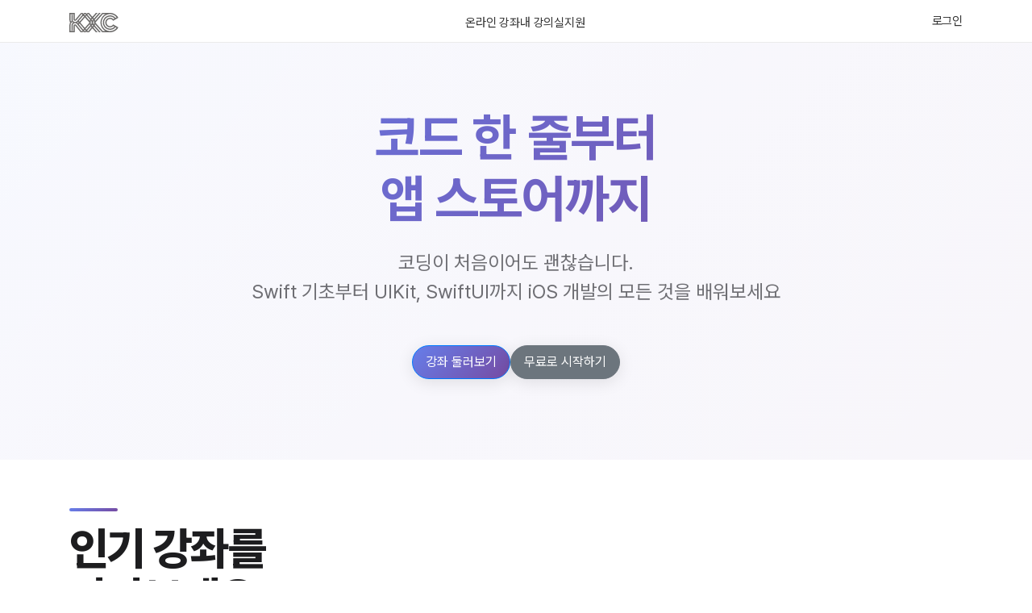

--- FILE ---
content_type: text/html; charset=utf-8
request_url: https://www.kxcoding.com/
body_size: 15610
content:
<!DOCTYPE html><html lang="ko-KR" data-bs-theme="auto"><head><meta charset="utf-8" /><meta content="yes" name="mobile-web-app-capable" /><meta content="minimum-scale=1.0, width=device-width, maximum-scale=1" name="viewport" /><title>&#xCF54;&#xB4DC; &#xD55C; &#xC904;&#xBD80;&#xD130; &#xC571; &#xC2A4;&#xD1A0;&#xC5B4;&#xAE4C;&#xC9C0; - KxCoding</title><meta name="description" content="Swift, UIKit, SwiftUI를 체계적으로 학습하세요. iOS 앱 개발 입문부터 실무까지, 150시간 이상의 커리큘럼으로 실력있는 iOS 개발자가 되어보세요." /><meta name="keywords" content="iOS 개발,Swift,UIKit,SwiftUI,앱 개발,iOS 강좌,Swift 강좌,프로그래밍 강의,모바일 앱 개발,Xcode" /><meta name="author" content="KxCoding" /><meta name="copyright" content="© 2026 KxCoding. All rights reserved." /><link rel="canonical" href="https://www.kxcoding.com" /><meta property="og:type" content="website" /><meta property="og:site_name" content="KxCoding - iOS 개발 강좌" /><meta property="og:title" content="코드 한 줄부터 앱 스토어까지 - KxCoding" /><meta property="og:description" content="Swift, UIKit, SwiftUI를 체계적으로 학습하세요. iOS 앱 개발 입문부터 실무까지, 150시간 이상의 커리큘럼으로 실력있는 iOS 개발자가 되어보세요." /><meta property="og:image" content="https://www.kxcoding.com/images/meta-home-img.jpg" /><meta property="og:image:width" content="1200" /><meta property="og:image:height" content="900" /><meta property="og:url" content="https://www.kxcoding.com" /><meta property="og:locale" content="ko_KR" /><meta name="twitter:card" content="summary_large_image" /><meta name="twitter:title" content="코드 한 줄부터 앱 스토어까지 - KxCoding" /><meta name="twitter:description" content="Swift, UIKit, SwiftUI를 체계적으로 학습하세요. iOS 앱 개발 입문부터 실무까지, 150시간 이상의 커리큘럼으로 실력있는 iOS 개발자가 되어보세요." /><meta name="twitter:image" content="https://www.kxcoding.com/images/meta-home-img.jpg" /><meta name="twitter:domain" content="kxcoding.com" /><meta property="al:ios:url" content="https://itunes.apple.com/kr/app/kxcoding-player/id1343183265?mt=8" /><meta property="al:ios:app_store_id" content="1343183265" /><meta property="al:ios:app_name" content="KxCoding Player" /><meta name="naver-site-verification" content="e696b7a16c8f256c804d04b6f98688bc4f2ff6e9" /><script type="text/javascript">!function(T,l,y){var S=T.location,k="script",D="connectionString",C="ingestionendpoint",I="disableExceptionTracking",E="ai.device.",b="toLowerCase",w="crossOrigin",N="POST",e="appInsightsSDK",t=y.name||"appInsights";(y.name||T[e])&&(T[e]=t);var n=T[t]||function(d){var g=!1,f=!1,m={initialize:!0,queue:[],sv:"5",version:2,config:d};function v(e,t){var n={},a="Browser";return n[E+"id"]=a[b](),n[E+"type"]=a,n["ai.operation.name"]=S&&S.pathname||"_unknown_",n["ai.internal.sdkVersion"]="javascript:snippet_"+(m.sv||m.version),{time:function(){var e=new Date;function t(e){var t=""+e;return 1===t.length&&(t="0"+t),t}return e.getUTCFullYear()+"-"+t(1+e.getUTCMonth())+"-"+t(e.getUTCDate())+"T"+t(e.getUTCHours())+":"+t(e.getUTCMinutes())+":"+t(e.getUTCSeconds())+"."+((e.getUTCMilliseconds()/1e3).toFixed(3)+"").slice(2,5)+"Z"}(),name:"Microsoft.ApplicationInsights."+e.replace(/-/g,"")+"."+t,sampleRate:100,tags:n,data:{baseData:{ver:2}}}}var h=d.url||y.src;if(h){function a(e){var t,n,a,i,r,o,s,c,u,p,l;g=!0,m.queue=[],f||(f=!0,t=h,s=function(){var e={},t=d.connectionString;if(t)for(var n=t.split(";"),a=0;a<n.length;a++){var i=n[a].split("=");2===i.length&&(e[i[0][b]()]=i[1])}if(!e[C]){var r=e.endpointsuffix,o=r?e.location:null;e[C]="https://"+(o?o+".":"")+"dc."+(r||"services.visualstudio.com")}return e}(),c=s[D]||d[D]||"",u=s[C],p=u?u+"/v2/track":d.endpointUrl,(l=[]).push((n="SDK LOAD Failure: Failed to load Application Insights SDK script (See stack for details)",a=t,i=p,(o=(r=v(c,"Exception")).data).baseType="ExceptionData",o.baseData.exceptions=[{typeName:"SDKLoadFailed",message:n.replace(/\./g,"-"),hasFullStack:!1,stack:n+"\nSnippet failed to load ["+a+"] -- Telemetry is disabled\nHelp Link: https://go.microsoft.com/fwlink/?linkid=2128109\nHost: "+(S&&S.pathname||"_unknown_")+"\nEndpoint: "+i,parsedStack:[]}],r)),l.push(function(e,t,n,a){var i=v(c,"Message"),r=i.data;r.baseType="MessageData";var o=r.baseData;return o.message='AI (Internal): 99 message:"'+("SDK LOAD Failure: Failed to load Application Insights SDK script (See stack for details) ("+n+")").replace(/\"/g,"")+'"',o.properties={endpoint:a},i}(0,0,t,p)),function(e,t){if(JSON){var n=T.fetch;if(n&&!y.useXhr)n(t,{method:N,body:JSON.stringify(e),mode:"cors"});else if(XMLHttpRequest){var a=new XMLHttpRequest;a.open(N,t),a.setRequestHeader("Content-type","application/json"),a.send(JSON.stringify(e))}}}(l,p))}function i(e,t){f||setTimeout(function(){!t&&m.core||a()},500)}var e=function(){var n=l.createElement(k);n.src=h;var e=y[w];return!e&&""!==e||"undefined"==n[w]||(n[w]=e),n.onload=i,n.onerror=a,n.onreadystatechange=function(e,t){"loaded"!==n.readyState&&"complete"!==n.readyState||i(0,t)},n}();y.ld<0?l.getElementsByTagName("head")[0].appendChild(e):setTimeout(function(){l.getElementsByTagName(k)[0].parentNode.appendChild(e)},y.ld||0)}try{m.cookie=l.cookie}catch(p){}function t(e){for(;e.length;)!function(t){m[t]=function(){var e=arguments;g||m.queue.push(function(){m[t].apply(m,e)})}}(e.pop())}var n="track",r="TrackPage",o="TrackEvent";t([n+"Event",n+"PageView",n+"Exception",n+"Trace",n+"DependencyData",n+"Metric",n+"PageViewPerformance","start"+r,"stop"+r,"start"+o,"stop"+o,"addTelemetryInitializer","setAuthenticatedUserContext","clearAuthenticatedUserContext","flush"]),m.SeverityLevel={Verbose:0,Information:1,Warning:2,Error:3,Critical:4};var s=(d.extensionConfig||{}).ApplicationInsightsAnalytics||{};if(!0!==d[I]&&!0!==s[I]){var c="onerror";t(["_"+c]);var u=T[c];T[c]=function(e,t,n,a,i){var r=u&&u(e,t,n,a,i);return!0!==r&&m["_"+c]({message:e,url:t,lineNumber:n,columnNumber:a,error:i}),r},d.autoExceptionInstrumented=!0}return m}(y.cfg);function a(){y.onInit&&y.onInit(n)}(T[t]=n).queue&&0===n.queue.length?(n.queue.push(a),n.trackPageView({})):a()}(window,document,{src:"https://js.monitor.azure.com/scripts/b/ai.3.min.js",crossOrigin:"anonymous",cfg:{connectionString:"InstrumentationKey=174ab556-943b-4d09-9ccb-b8e1187c99c2;IngestionEndpoint=https://koreacentral-0.in.applicationinsights.azure.com/;LiveEndpoint=https://koreacentral.livediagnostics.monitor.azure.com/;ApplicationId=ac1ca293-f7bd-45e9-8326-af4892a3e58f",enableRequestHeaderTracking:true,enableResponseHeaderTracking:true,enableAjaxErrorStatusText:true,enableAjaxPerfTracking:true,enableUnhandledPromiseRejectionTracking:true}});</script><script type="application/ld+json">{"@context":"https://schema.org","@type":"Organization","name":"KxCoding","description":"iOS 앱 개발을 위한 온라인 교육 플랫폼","url":"https://www.kxcoding.com","logo":"https://www.kxcoding.com/images/logo-main.png","sameAs":["https://www.youtube.com/c/kxcoding","https://github.com/kxcoding"],"contactPoint":{"@type":"ContactPoint","contactType":"customer service","email":"help@kxcoding.com","availableLanguage":"Korean"}}</script><link rel="apple-touch-icon" sizes="57x57" href="/apple-icon-57x57.png" /><link rel="apple-touch-icon" sizes="60x60" href="/apple-icon-60x60.png" /><link rel="apple-touch-icon" sizes="72x72" href="/apple-icon-72x72.png" /><link rel="apple-touch-icon" sizes="76x76" href="/apple-icon-76x76.png" /><link rel="apple-touch-icon" sizes="114x114" href="/apple-icon-114x114.png" /><link rel="apple-touch-icon" sizes="120x120" href="/apple-icon-120x120.png" /><link rel="apple-touch-icon" sizes="144x144" href="/apple-icon-144x144.png" /><link rel="apple-touch-icon" sizes="152x152" href="/apple-icon-152x152.png" /><link rel="apple-touch-icon" sizes="180x180" href="/apple-touch-icon.png" /><link rel="icon" type="image/png" sizes="32x32" href="/favicon-32x32.png" /><link rel="icon" type="image/png" sizes="16x16" href="/favicon-16x16.png" /><link rel="icon" href="/favicon.svg" type="image/svg+xml" /><link rel="manifest" href="/site.webmanifest" /><meta name="msapplication-TileColor" content="#da532c" /><meta name="theme-color" content="#ffffff" /><link rel="preload" href="/dist/assets/PretendardVariable.subset.91.Csm0YNoH.woff2" as="font" type="font/woff2" crossorigin="" /><link href="/dist/assets/vendor-common.CA97CBeG.css" rel="stylesheet" /><link href="/dist/assets/main.DLEdgIDr.css" rel="stylesheet" /><link href="/dist/assets/global._uyPD6tH.css" rel="stylesheet" /><link href="/dist/assets/site.CgqElbiz.css" rel="stylesheet" /><script>var isLoggedIn=false;</script><script src="/dist/main/standalone/colormode.D8iywIFN.js" type="module"></script></head><body><form id="sof" method="post" action="/signout"></form><nav class="main-header" aria-label="Main Header"><div class="main-header-container kx-container"><div class="dropdown d-xl-none"><button class="main-header-menu-btn" type="button" data-bs-toggle="dropdown" data-bs-auto-close="outside" aria-expanded="false"> <svg fill="none" stroke="currentColor" stroke-width="2" viewBox="0 0 24 24"><path stroke-linecap="round" stroke-linejoin="round" d="M4 6h16M4 12h16M4 18h16" /></svg> </button><div class="dropdown-menu mobile-nav-dropdown"><div class="p-4"><a href="/course"><h4 class="mb-0 fw-normal">&#xC628;&#xB77C;&#xC778; &#xAC15;&#xC88C;</h4></a></div><div class="p-4"><a href="/learning"><h4 class="mb-0 fw-normal">&#xB0B4; &#xAC15;&#xC758;&#xC2E4;</h4></a></div><div class="p-4"><a href="/help"><h4 class="mb-0 fw-normal">지원</h4></a></div></div></div><div class="main-header-logo"><a href="/" aria-label="첫 화면으로 이동"> <img class="light-mode-item" src="/images/logo-light.svg" alt="KxCoding Logo" /> <img class="dark-mode-item" src="/images/logo-dark.svg" alt="KxCoding Logo" style="display:none" /> </a></div><nav class="main-header-nav d-none d-xl-flex" aria-label="Main Header"><ul><li><a href="/course">온라인 강좌</a></li><li><a href="/learning">내 강의실</a></li><li><a href="/help">지원</a></li></ul></nav><div class="main-header-actions"><a class="main-header-login" href="/login" aria-label="로그인 페이지로 이동">로그인</a></div></div></nav><template id="cartItemTemplate"><div class="d-flex align-items-start" data-kx-type="container"><div><img class="rounded border" data-kx-type="img" width="69px" height="52px" /></div><div class="flex-fill mb-0 ms-3"><p class="mb-0"><span data-kx-type="title"></span> <span class="small text-body ms-2" data-kx-type="qty"></span></p><h6 class="mb-0"><span class="fw-bold" data-kx-type="amt"></span> <span class="small opacity-75">원</span> <span class="small text-decoration-line-through opacity-50" data-kx-type="originalPrice"></span></h6></div><button class="btn text-secondary" data-kx-type="cartItemDelete"> <icon><svg class='bi' style='width:12px;max-width:60px;height:12px;max-height:60px'><use href='#x'></use></svg></icon> </button></div></template><main b-pd0amwdu7h="" style="-webkit-flex:1;-ms-flex:1;-o-flex:1;flex:1;padding-top:52px"><section class="hero-section"><div class="kx-container text-center"><h1 class="hero-title">코드 한 줄부터<br /> 앱 스토어까지</h1><p class="hero-subtitle">코딩이 처음이어도 괜찮습니다.<br /> Swift 기초부터 UIKit, SwiftUI까지 iOS 개발의 모든 것을 배워보세요</p><div class="hero-buttons"><a href="/course" class="btn btn-primary">강좌 둘러보기</a> <a href="/register" class="btn btn-secondary">무료로 시작하기</a></div></div></section><section class="recommend-section"><div class="kx-container"><div class="recommend-header"><div class="recommend-header-content"><div class="recommend-header-text"><h2 class="recommend-title">인기 강좌를<br />만나보세요</h2><p class="recommend-subtitle">수많은 수강생이 선택한 검증된 커리큘럼으로 실력을 키워보세요</p></div><div class="recommend-header-action"><a href="/course" class="view-all-link"> 전체 강좌 보기 <svg width="20" height="20" viewBox="0 0 24 24" fill="none" stroke="currentColor" stroke-width="2"><line x1="5" y1="12" x2="19" y2="12" /><polyline points="12 5 19 12 12 19" /></svg> </a></div></div></div><div class="card-grid"><a href="/course/step-by-step-shiny-day" class="modern-course-card-link"><div class="modern-course-card"><div class="modern-course-image"><div class="badge badge-price badge-price-paid">4.2&#xB9CC;&#xC6D0;</div><picture><source type="image/webp" srcset="https://kxcodingblob.blob.core.windows.net/cover/step-by-step-weather@800x.webp" media="(-webkit-min-device-pixel-ratio: 2), (min-resolution: 192dpi)" /><source type="image/png" srcset="https://kxcodingblob.blob.core.windows.net/cover/step-by-step-weather@800x.png" media="(-webkit-min-device-pixel-ratio: 2), (min-resolution: 192dpi)" /><source type="image/webp" srcset="https://kxcodingblob.blob.core.windows.net/cover/step-by-step-weather@400x.webp" /><img src="https://kxcodingblob.blob.core.windows.net/cover/step-by-step-weather@400x.png" alt="Shiny Day (날씨 앱)" /> </picture></div><div class="modern-course-body"><div class="modern-badges-row"><div class="modern-badges"><span class="badge badge-sm badge-level">&#xCD08;&#xAE09;</span> <span class="badge badge-sm badge-feature-4k">4K60</span></div><div class="modern-rating"><span class="star">★</span> <span>5.0</span></div></div><p class="modern-course-summary">&#xC624;&#xB298;&#xB3C4; &#xB0B4;&#xC77C;&#xB3C4; &#xC5B8;&#xC81C;&#xB098; &#xB9D1;&#xC74C;</p><h3 class="modern-course-title">Shiny Day (&#xB0A0;&#xC528; &#xC571;)</h3><div class="modern-course-footer"><div class="modern-course-meta"><span>49 &#xAC15;&#xC758;</span> <span class="separator">•</span> <span>15.6 &#xC2DC;&#xAC04;</span></div></div></div></div></a> <a href="/course/essential-swift" class="modern-course-card-link"><div class="modern-course-card"><div class="modern-course-image"><div class="badge badge-price badge-price-free">무료</div><picture><source type="image/webp" srcset="https://kxcodingblob.blob.core.windows.net/cover/essential-swift@800x.webp" media="(-webkit-min-device-pixel-ratio: 2), (min-resolution: 192dpi)" /><source type="image/png" srcset="https://kxcodingblob.blob.core.windows.net/cover/essential-swift@800x.png" media="(-webkit-min-device-pixel-ratio: 2), (min-resolution: 192dpi)" /><source type="image/webp" srcset="https://kxcodingblob.blob.core.windows.net/cover/essential-swift@400x.webp" /><img src="https://kxcodingblob.blob.core.windows.net/cover/essential-swift@400x.png" alt="Essential Swift" /> </picture></div><div class="modern-course-body"><div class="modern-badges-row"><div class="modern-badges"><span class="badge badge-sm badge-level">&#xC785;&#xBB38;</span> <span class="badge badge-sm badge-feature-4k">4K60</span></div><div class="modern-rating"><span class="star">★</span> <span>5.0</span></div></div><p class="modern-course-summary">iOS &#xC571; &#xAC1C;&#xBC1C;&#xC744; &#xAC00;&#xBCCD;&#xAC8C; &#xC2DC;&#xC791;&#xD574; &#xBCF4;&#xC138;&#xC694;</p><h3 class="modern-course-title">Essential Swift</h3><div class="modern-course-footer"><div class="modern-course-meta"><span>81 &#xAC15;&#xC758;</span> <span class="separator">•</span> <span>13.1 &#xC2DC;&#xAC04;</span></div></div></div></div></a> <a href="/course/mastering-swift" class="modern-course-card-link"><div class="modern-course-card"><div class="modern-course-image"><div class="badge badge-price badge-price-paid">6&#xB9CC;&#xC6D0;</div><picture><source type="image/webp" srcset="https://kxcodingblob.blob.core.windows.net/cover/mastering-swift@800x.webp" media="(-webkit-min-device-pixel-ratio: 2), (min-resolution: 192dpi)" /><source type="image/png" srcset="https://kxcodingblob.blob.core.windows.net/cover/mastering-swift@800x.png" media="(-webkit-min-device-pixel-ratio: 2), (min-resolution: 192dpi)" /><source type="image/webp" srcset="https://kxcodingblob.blob.core.windows.net/cover/mastering-swift@400x.webp" /><img src="https://kxcodingblob.blob.core.windows.net/cover/mastering-swift@400x.png" alt="Mastering Swift" /> </picture></div><div class="modern-course-body"><div class="modern-badges-row"><div class="modern-badges"><span class="badge badge-sm badge-level">&#xC785;&#xBB38; ~ &#xC911;&#xAE09;</span> <span class="badge badge-sm badge-feature-4k">4K60</span> <span class="badge badge-sm badge-feature-subtitle">자막</span></div><div class="modern-rating"><span class="star">★</span> <span>4.9</span></div></div><p class="modern-course-summary">&#xBA4B;&#xC9C4; &#xC571;&#xC740; &#xD655;&#xC2E4;&#xD55C; &#xBB38;&#xBC95;&#xC801; &#xAE30;&#xCD08; &#xC704;&#xC5D0; &#xB098;&#xC635;&#xB2C8;&#xB2E4;</p><h3 class="modern-course-title">Mastering Swift</h3><div class="modern-course-footer"><div class="modern-course-meta"><span>148 &#xAC15;&#xC758;</span> <span class="separator">•</span> <span>23.2 &#xC2DC;&#xAC04;</span></div></div></div></div></a> <a href="/course/mastering-ios" class="modern-course-card-link"><div class="modern-course-card"><div class="modern-course-image"><div class="badge badge-price badge-price-paid">15&#xB9CC;&#xC6D0;</div><picture><source type="image/webp" srcset="https://kxcodingblob.blob.core.windows.net/cover/mastering-ios@800x.webp" media="(-webkit-min-device-pixel-ratio: 2), (min-resolution: 192dpi)" /><source type="image/png" srcset="https://kxcodingblob.blob.core.windows.net/cover/mastering-ios@800x.png" media="(-webkit-min-device-pixel-ratio: 2), (min-resolution: 192dpi)" /><source type="image/webp" srcset="https://kxcodingblob.blob.core.windows.net/cover/mastering-ios@400x.webp" /><img src="https://kxcodingblob.blob.core.windows.net/cover/mastering-ios@400x.png" alt="Mastering iOS " /> </picture></div><div class="modern-course-body"><div class="modern-badges-row"><div class="modern-badges"><span class="badge badge-sm badge-level">&#xC785;&#xBB38; ~ &#xCD08;&#xC911;&#xAE09;</span> <span class="badge badge-sm badge-feature-4k">4K60</span> <span class="badge badge-sm badge-feature-subtitle">자막</span></div><div class="modern-rating"><span class="star">★</span> <span>4.9</span></div></div><p class="modern-course-summary">&#xB2E4;&#xC591;&#xD55C; &#xC608;&#xC81C;&#xB85C; &#xC815;&#xBCF5;&#xD558;&#xB294; iOS &#xAC1C;&#xBC1C;</p><h3 class="modern-course-title">Mastering iOS</h3><div class="modern-course-footer"><div class="modern-course-meta"><span>516 &#xAC15;&#xC758;</span> <span class="separator">•</span> <span>163.5 &#xC2DC;&#xAC04;</span></div></div></div></div></a> <a href="/course/mastering-rxswift" class="modern-course-card-link"><div class="modern-course-card"><div class="modern-course-image"><div class="badge badge-price badge-price-paid">6&#xB9CC;&#xC6D0;</div><picture><source type="image/webp" srcset="https://kxcodingblob.blob.core.windows.net/cover/mastering-rxswift@800x.webp" media="(-webkit-min-device-pixel-ratio: 2), (min-resolution: 192dpi)" /><source type="image/png" srcset="https://kxcodingblob.blob.core.windows.net/cover/mastering-rxswift@800x.png" media="(-webkit-min-device-pixel-ratio: 2), (min-resolution: 192dpi)" /><source type="image/webp" srcset="https://kxcodingblob.blob.core.windows.net/cover/mastering-rxswift@400x.webp" /><img src="https://kxcodingblob.blob.core.windows.net/cover/mastering-rxswift@400x.png" alt="Mastering RxSwift" /> </picture></div><div class="modern-course-body"><div class="modern-badges-row"><div class="modern-badges"><span class="badge badge-sm badge-level">&#xCD08;&#xAE09; ~ &#xC911;&#xAE09;</span></div><div class="modern-rating"><span class="star">★</span> <span>4.9</span></div></div><p class="modern-course-summary">&#xC2E4;&#xB825;&#xC788;&#xB294; iOS &#xAC1C;&#xBC1C;&#xC790;&#xC758; &#xD544;&#xC218; &#xC2A4;&#xD0AC;!</p><h3 class="modern-course-title">Mastering RxSwift</h3><div class="modern-course-footer"><div class="modern-course-meta"><span>141 &#xAC15;&#xC758;</span> <span class="separator">•</span> <span>16.6 &#xC2DC;&#xAC04;</span></div></div></div></div></a> <a href="/course/mastering-swiftui" class="modern-course-card-link"><div class="modern-course-card"><div class="modern-course-image"><div class="badge badge-price badge-price-paid">6&#xB9CC;&#xC6D0;</div><picture><source type="image/webp" srcset="https://kxcodingblob.blob.core.windows.net/cover/mastering-swiftui@800x.webp" media="(-webkit-min-device-pixel-ratio: 2), (min-resolution: 192dpi)" /><source type="image/png" srcset="https://kxcodingblob.blob.core.windows.net/cover/mastering-swiftui@800x.png" media="(-webkit-min-device-pixel-ratio: 2), (min-resolution: 192dpi)" /><source type="image/webp" srcset="https://kxcodingblob.blob.core.windows.net/cover/mastering-swiftui@400x.webp" /><img src="https://kxcodingblob.blob.core.windows.net/cover/mastering-swiftui@400x.png" alt="Mastering SwiftUI" /> </picture></div><div class="modern-course-body"><div class="modern-badges-row"><div class="modern-badges"><span class="badge badge-sm badge-level">&#xCD08;&#xAE09; ~ &#xC911;&#xAE09;</span> <span class="badge badge-sm badge-feature-4k">4K60</span></div><div class="modern-rating"><span class="star">★</span> <span>4.8</span></div></div><p class="modern-course-summary">&#xB354; &#xC801;&#xC740; &#xCF54;&#xB4DC;&#xB85C;, &#xB354; &#xBA4B;&#xC9C4; UI &#xB9CC;&#xB4E4;&#xAE30;</p><h3 class="modern-course-title">Mastering SwiftUI</h3><div class="modern-course-footer"><div class="modern-course-meta"><span>109 &#xAC15;&#xC758;</span> <span class="separator">•</span> <span>15.2 &#xC2DC;&#xAC04;</span></div></div></div></div></a></div></div></section><section class="satisfaction-section"><div class="kx-container"><div class="satisfaction-content"><div class="satisfaction-stats"><h2 class="recommend-title">수강생들이 인정한<br /> 검증된 교육 품질</h2><div class="rating-display"><span class="rating-number">4.9</span> <span class="rating-max">/ 5.0</span></div><div class="satisfaction-metrics"><div class="metric-item"><div class="metric-number">148개+</div><div class="metric-label">수강 후기</div></div></div><a href="/review" class="review-button"> 리뷰 전체보기 <svg width="20" height="20" viewBox="0 0 24 24" fill="none" stroke="currentColor" stroke-width="2"><line x1="5" y1="12" x2="19" y2="12" /><polyline points="12 5 19 12 12 19" /></svg> </a></div><div class="satisfaction-review" id="reviewContainer"><div class="review-content"><div class="review-stars-display"><svg class="star" viewBox="0 0 24 24" fill="#ffd700"><polygon points="12 2 15.09 8.26 22 9.27 17 14.14 18.18 21.02 12 17.77 5.82 21.02 7 14.14 2 9.27 8.91 8.26 12 2" /></svg> <svg class="star" viewBox="0 0 24 24" fill="#ffd700"><polygon points="12 2 15.09 8.26 22 9.27 17 14.14 18.18 21.02 12 17.77 5.82 21.02 7 14.14 2 9.27 8.91 8.26 12 2" /></svg> <svg class="star" viewBox="0 0 24 24" fill="#ffd700"><polygon points="12 2 15.09 8.26 22 9.27 17 14.14 18.18 21.02 12 17.77 5.82 21.02 7 14.14 2 9.27 8.91 8.26 12 2" /></svg> <svg class="star" viewBox="0 0 24 24" fill="#ffd700"><polygon points="12 2 15.09 8.26 22 9.27 17 14.14 18.18 21.02 12 17.77 5.82 21.02 7 14.14 2 9.27 8.91 8.26 12 2" /></svg> <svg class="star" viewBox="0 0 24 24" fill="#ffd700"><polygon points="12 2 15.09 8.26 22 9.27 17 14.14 18.18 21.02 12 17.77 5.82 21.02 7 14.14 2 9.27 8.91 8.26 12 2" /></svg></div><p class="review-text" id="reviewText">JAVA&#xB97C; &#xC0AC;&#xC6A9;&#xD558;&#xACE0;&#xC788;&#xB294; &#xD604;&#xC5C5; &#xAC1C;&#xBC1C;&#xC790;&#xB77C;&#xACE0; &#xB9D0;&#xD558;&#xACE0; &#xC2F6;&#xC740; &#xCF54;&#xB354;&#xC785;&#xB2C8;&#xB2E4;. &#xA;IOS&#xC5D0;&#xB3C4; &#xB9CE;&#xC740; &#xAD00;&#xC2EC;&#xC774; &#xC788;&#xC5B4;&#xC11C; &#xAC15;&#xC88C;&#xB97C; &#xB4F1;&#xB85D;&#xD588;&#xC2B5;&#xB2C8;&#xB2E4;. &#xA;&#xC6B0;&#xC120; &#xAE54;&#xB054;&#xD55C; &#xAC15;&#xC758;&#xB85C; RxSwift&#xC758; &#xC7A5;&#xC810;&#xACFC; &#xAD6C;&#xC870;&#xB4F1;&#xC744; &#xC54C; &#xC218; &#xC788;&#xB294; &#xAE30;&#xD68C;&#xC600;&#xC2B5;&#xB2C8;&#xB2E4;.&#xA;&#xD558;&#xC9C0;&#xB9CC;, &#xC2A4;&#xC704;&#xD504;&#xD2B8;&#xC758; &#xAE30;&#xBCF8;&#xC801;&#xC778; &#xC9C0;&#xC2DD; &#xC5C6;&#xC774;&#xB294; &#xC870;&#xAE08; &#xC774;&#xD574;&#xD558;&#xAE30; &#xC5B4;&#xB824;&#xC6B4; &#xC810;&#xC774; &#xC788;&#xACE0;,&#xA;&#xCF54;&#xB4DC; &#xC785;&#xB825; &#xD6C4; &#xC2E4;&#xD589; &#xD558;&#xAC70;&#xB098; &#xD654;&#xBA74; &#xC804;&#xD658; &#xD560; &#xB54C; &#xC870;&#xAE08; &#xAE30;&#xB2E4;&#xB824;&#xC8FC;&#xB294; &#xD0C0;&#xC774;&#xBC0D; &#xC788;&#xC73C;&#xBA74; &#xA;&#xC88B;&#xACA0;&#xB2E4;&#xB294; &#xC0DD;&#xAC01;&#xC774; &#xB4E4;&#xC5C8;&#xC2B5;&#xB2C8;&#xB2E4;. &#xA;&#xA;&#xC21C;&#xC11C;&#xAC00; &#xC870;&#xAE08; &#xBC14;&#xAF08;&#xC9C0;&#xB9CC;, &#xC2A4;&#xC704;&#xD504;&#xD2B8; &#xC218;&#xC5C5;&#xC744; &#xB4E4;&#xC73C;&#xBA74;&#xC11C; RxSwift&#xC758; &#xCF54;&#xB4DC;&#xB4E4;&#xC774; &#xA;&#xC774;&#xD574;&#xAC00; &#xB418;&#xC5B4;&#xAC00;&#xACE0; &#xC788;&#xC2B5;&#xB2C8;&#xB2E4;. &#xC88B;&#xC740; &#xAC15;&#xC758; &#xAC10;&#xC0AC;&#xD569;&#xB2C8;&#xB2E4;.</p><div class="review-meta"><div><div class="review-author" id="reviewAuthor">jangsoo719 님</div><div class="review-course" id="reviewCourse">Mastering RxSwift 수강생</div></div><div class="review-navigation"><button class="review-nav-btn" id="prevReview" onclick="loadPreviousReview()"> <svg width="20" height="20" viewBox="0 0 24 24" fill="none" stroke="currentColor" stroke-width="2"><polyline points="15 18 9 12 15 6" /></svg> </button> <button class="review-nav-btn" id="nextReview" onclick="loadNextReview()"> <svg width="20" height="20" viewBox="0 0 24 24" fill="none" stroke="currentColor" stroke-width="2"><polyline points="9 18 15 12 9 6" /></svg> </button></div></div></div></div></div></div></section><section class="why-section"><div class="kx-container"><div class="why-header"><h2 class="recommend-title">진짜 iOS 개발,<br />제대로 공부하세요</h2><p class="why-subtitle">혼자서도 앱을 만들 수 있는 진짜 실력을 키워드립니다</p></div><div class="why-grid"><div class="why-card"><div class="why-card-icon"><img src="/images/promotion/reason-1.svg" alt="올인원 커리큘럼" width="40" height="40" role="presentation" /></div><h3 class="why-card-title">&#xC62C;&#xC778;&#xC6D0; &#xCEE4;&#xB9AC;&#xD058;&#xB7FC;</h3><p class="why-card-description">&#xBB38;&#xBC95;&#xBD80;&#xD130; UI, &#xB124;&#xD2B8;&#xC6CC;&#xD06C;, &#xC544;&#xD0A4;&#xD14D;&#xCC98;&#xAE4C;&#xC9C0; iOS &#xAC1C;&#xBC1C;&#xC5D0; &#xD544;&#xC694;&#xD55C; &#xBAA8;&#xB4E0; &#xAC83;&#xC744; &#xD55C; &#xACF3;&#xC5D0;&#xC11C; &#xC644;&#xBCBD;&#xD558;&#xAC8C; &#xB9C8;&#xC2A4;&#xD130;</p></div><div class="why-card"><div class="why-card-icon"><img src="/images/promotion/reason-2.svg" alt="최신 기술 x 최신 버전" width="40" height="40" role="presentation" /></div><h3 class="why-card-title">&#xCD5C;&#xC2E0; &#xAE30;&#xC220; x &#xCD5C;&#xC2E0; &#xBC84;&#xC804;</h3><p class="why-card-description">&#xCD5C;&#xC2E0; &#xD504;&#xB808;&#xC784;&#xC6CC;&#xD06C;&#xC640; Swift &#xBB38;&#xBC95;&#xC744; &#xBE60;&#xB974;&#xAC8C; &#xBC18;&#xC601;&#xD558;&#xC5EC; &#xC9C0;&#xC18D;&#xC801;&#xC73C;&#xB85C; &#xC5C5;&#xB370;&#xC774;&#xD2B8;&#xB418;&#xB294; &#xC0B4;&#xC544;&#xC788;&#xB294; &#xAC15;&#xC758;</p></div><div class="why-card"><div class="why-card-icon"><img src="/images/promotion/reason-3.svg" alt="수준 높은 프로젝트" width="40" height="40" role="presentation" /></div><h3 class="why-card-title">&#xC218;&#xC900; &#xB192;&#xC740; &#xD504;&#xB85C;&#xC81D;&#xD2B8;</h3><p class="why-card-description">&#xC571;&#xC2A4;&#xD1A0;&#xC5B4;&#xC5D0; &#xBC14;&#xB85C; &#xCD9C;&#xC2DC;&#xD560; &#xC218; &#xC788;&#xB294; &#xC218;&#xC900;&#xC758; &#xC644;&#xC131;&#xB3C4; &#xB192;&#xC740; &#xD504;&#xB85C;&#xC81D;&#xD2B8;&#xC640; &#xCD5C;&#xC2E0; &#xBB38;&#xBC95;&#xC744; &#xC801;&#xC6A9;&#xD55C; &#xAE54;&#xB054;&#xD55C; &#xCF54;&#xB4DC;</p></div><div class="why-card"><div class="why-card-icon"><img src="/images/promotion/reason-4.svg" alt="유일무이한 커리큘럼" width="40" height="40" role="presentation" /></div><h3 class="why-card-title">&#xC720;&#xC77C;&#xBB34;&#xC774;&#xD55C; &#xCEE4;&#xB9AC;&#xD058;&#xB7FC;</h3><p class="why-card-description">&#xBCF5;&#xBD99; &#xAC15;&#xC758;&#xC640;&#xB294; &#xCC28;&#xC6D0;&#xC774; &#xB2E4;&#xB978;, &#xCC98;&#xC74C;&#xBD80;&#xD130; &#xB05D;&#xAE4C;&#xC9C0; &#xC9C1;&#xC811; &#xC124;&#xACC4;&#xD55C; &#xC624;&#xB9AC;&#xC9C0;&#xB110; &#xCEE4;&#xB9AC;&#xD058;&#xB7FC;</p></div><div class="why-card"><div class="why-card-icon"><img src="/images/promotion/reason-5.svg" alt="꽉꽉 눌러 담은 기술 스택" width="40" height="40" role="presentation" /></div><h3 class="why-card-title">&#xAF49;&#xAF49; &#xB20C;&#xB7EC; &#xB2F4;&#xC740; &#xAE30;&#xC220; &#xC2A4;&#xD0DD;</h3><p class="why-card-description">iOS &#xAC1C;&#xBC1C;&#xC790;&#xC5D0;&#xAC8C; &#xC694;&#xAD6C;&#xB418;&#xB294; &#xBAA8;&#xB4E0; &#xAE30;&#xC220; &#xC2A4;&#xD0DD;&#xACFC; &#xC2E4;&#xBB34;&#xC5D0;&#xC11C; &#xBC14;&#xB85C; &#xD65C;&#xC6A9;&#xD560; &#xC218; &#xC788;&#xB294; &#xAC80;&#xC99D;&#xB41C; &#xB178;&#xD558;&#xC6B0;</p></div><div class="why-card"><div class="why-card-icon"><img src="/images/promotion/reason-6.svg" alt="다양한 첼린지" width="40" height="40" role="presentation" /></div><h3 class="why-card-title">&#xB2E4;&#xC591;&#xD55C; &#xCCBC;&#xB9B0;&#xC9C0;</h3><p class="why-card-description">&#xC2E4;&#xB825;&#xACFC; &#xC790;&#xC2E0;&#xAC10;&#xC744; &#xD0A4;&#xC6CC;&#xC8FC;&#xB294; &#xB2E4;&#xC591;&#xD55C; &#xB09C;&#xC774;&#xB3C4;&#xC758; &#xCCBC;&#xB9B0;&#xC9C0;&#xC640; &#xC774;&#xD574;&#xB97C; &#xB3D5;&#xB294; &#xC0C1;&#xC138;&#xD55C; &#xD574;&#xC124;</p></div></div></div></section><section class="welcome-section"><div class="kx-container"><div class="welcome-header"><h2 class="recommend-title">iOS 앱 개발을 시작한다면<br />누구나 환영합니다</h2></div><div class="welcome-cards"><div class="welcome-card"><div class="welcome-card-avatar"><img src="/images/people-1.png" alt="처음 시작하는 개발자" role="presentation" /></div><h3 class="welcome-card-title">처음 시작하는 개발자</h3><p class="welcome-card-description">막막한 시작, 체계적인 커리큘럼이 길을 안내합니다</p></div><div class="welcome-card"><div class="welcome-card-avatar"><img src="/images/people-2.png" alt="커리어 전환을 준비중인 직장인" role="presentation" /></div><h3 class="welcome-card-title">커리어 전환을 준비중인 직장인</h3><p class="welcome-card-description">개발자로의 전환, 현업 경험자가 함께합니다</p></div><div class="welcome-card"><div class="welcome-card-avatar"><img src="/images/people-3.png" alt="현업 주니어 개발자" role="presentation" /></div><h3 class="welcome-card-title">현업 주니어 개발자</h3><p class="welcome-card-description">업무 효율을 높이는 실전 스킬을 배워가세요</p></div></div></div></section><section class="cta-section"><div class="kx-container position-relative z-1"><div class="cta-content"><h2 class="recommend-title">준비되셨나요?<br /> <span class="cta-highlight">지금 시작하세요!</span></h2><p class="cta-subtitle">여러분의 첫 앱이 앱스토어에 오르는 그날까지 함께합니다</p><div class="cta-benefits"><div class="cta-benefit"><svg class="cta-check" viewBox="0 0 24 24" fill="none" stroke="currentColor" stroke-width="2"><polyline points="20 6 9 17 4 12" /></svg> <span>무료 체험 강의</span></div><div class="cta-benefit"><svg class="cta-check" viewBox="0 0 24 24" fill="none" stroke="currentColor" stroke-width="2"><polyline points="20 6 9 17 4 12" /></svg> <span>무제한 수강</span></div><div class="cta-benefit"><svg class="cta-check" viewBox="0 0 24 24" fill="none" stroke="currentColor" stroke-width="2"><polyline points="20 6 9 17 4 12" /></svg> <span>빠르고 정확한 답변</span></div><div class="cta-benefit"><svg class="cta-check" viewBox="0 0 24 24" fill="none" stroke="currentColor" stroke-width="2"><polyline points="20 6 9 17 4 12" /></svg> <span>수료증 발급</span></div></div><div class="cta-buttons"><a href="/register" class="cta-btn-primary"> 무료로 시작하기 <svg viewBox="0 0 24 24" fill="none" stroke="currentColor" stroke-width="2"><polyline points="9 18 15 12 9 6" /></svg> </a> <a href="/course" class="cta-btn-secondary"> 강좌 둘러보기 </a></div></div></div></section></main><footer class="modern-footer"><div class="footer-container"><div class="footer-links" style="margin-bottom:48px"><div class="footer-section"><span class="footer-section-title">서비스</span> <a href="/course" aria-label="온라인 강좌">온라인 강좌</a> <a href="/learning" aria-label="내 강의실">내 강의실</a> <a href="/help/certificate-validation" aria-label="수료증 확인">수료증 확인</a></div><div class="footer-section"><span class="footer-section-title">지원</span> <a href="/help" aria-label="자주 묻는 질문">자주 묻는 질문</a> <a href="/help" aria-label="지원">고객 지원</a></div><div class="footer-section"><span class="footer-section-title">정책</span> <a href="/help/agreement/terms-of-use" aria-label="이용약관">이용약관</a> <a href="/help/agreement/privacy-policy" aria-label="개인정보취급방침">개인정보취급방침</a> <a href="/help/agreement/copyright" aria-label="저작권정책">저작권정책</a> <a href="/help/agreement/refund" aria-label="환불정책">환불정책</a></div><div class="footer-section"><span class="footer-section-title">소셜</span> <a href="https://github.com/KxCoding" target="_blank" aria-label="GitHub">GitHub</a> <a href="https://www.youtube.com/c/kxcoding" target="_blank" aria-label="YouTube">YouTube</a> <a href="mailto:help@kxcoding.com" aria-label="이메일 문의">이메일 문의</a></div></div><div class="footer-bottom" style="padding-top:32px;text-align:center"><div class="theme-switcher" style="margin-bottom:16px"><button class="theme-btn" data-bs-theme-value="light" aria-label="라이트 모드"> <i class="bi bi-sun-fill"></i> </button> <button class="theme-btn" data-bs-theme-value="auto" aria-label="자동 (시스템 설정)"> <i class="bi bi-circle-half"></i> </button> <button class="theme-btn" data-bs-theme-value="dark" aria-label="다크 모드"> <i class="bi bi-moon-stars-fill"></i> </button></div><div class="footer-logo" style="margin-bottom:12px"><a href="/" aria-label="첫 화면으로 이동"> <img class="light-mode-item" src="/images/logo-light.svg" alt="KxCoding Logo" style="height:28px" loading="lazy" /> <img class="dark-mode-item" src="/images/logo-dark.svg" alt="KxCoding Logo" style="display:none;height:28px" loading="lazy" /> </a></div><p class="footer-tagline" style="margin:0 0 20px 0">iOS 개발자를 위한 최고의 학습 플랫폼</p><div class="footer-company-info"><strong>Blue Bentus</strong> | <strong>대표</strong> 김근영 | <strong>개인정보보호책임자</strong> 김근영 | <strong>이메일</strong> help@kxcoding.com | <strong>사업자 번호</strong> 214-13-67764 | <strong>통신판매업</strong> 제2017-서울서초-1053호 | <strong>주소</strong> 서울시 구로구 경인로 661</div></div><div class="footer-copyright"><p>&copy; 2026 KxCoding. All rights reserved. 새로운 도전을 응원합니다.</p></div></div></footer><svg xmlns="http://www.w3.org/2000/svg" style="display:none"><svg id="github" viewBox="0 0 496 512"><path d="M165.9 397.4c0 2-2.3 3.6-5.2 3.6-3.3.3-5.6-1.3-5.6-3.6 0-2 2.3-3.6 5.2-3.6 3-.3 5.6 1.3 5.6 3.6zm-31.1-4.5c-.7 2 1.3 4.3 4.3 4.9 2.6 1 5.6 0 6.2-2s-1.3-4.3-4.3-5.2c-2.6-.7-5.5.3-6.2 2.3zm44.2-1.7c-2.9.7-4.9 2.6-4.6 4.9.3 2 2.9 3.3 5.9 2.6 2.9-.7 4.9-2.6 4.6-4.6-.3-1.9-3-3.2-5.9-2.9zM244.8 8C106.1 8 0 113.3 0 252c0 110.9 69.8 205.8 169.5 239.2 12.8 2.3 17.3-5.6 17.3-12.1 0-6.2-.3-40.4-.3-61.4 0 0-70 15-84.7-29.8 0 0-11.4-29.1-27.8-36.6 0 0-22.9-15.7 1.6-15.4 0 0 24.9 2 38.6 25.8 21.9 38.6 58.6 27.5 72.9 20.9 2.3-16 8.8-27.1 16-33.7-55.9-6.2-112.3-14.3-112.3-110.5 0-27.5 7.6-41.3 23.6-58.9-2.6-6.5-11.1-33.3 2.6-67.9 20.9-6.5 69 27 69 27 20-5.6 41.5-8.5 62.8-8.5s42.8 2.9 62.8 8.5c0 0 48.1-33.6 69-27 13.7 34.7 5.2 61.4 2.6 67.9 16 17.7 25.8 31.5 25.8 58.9 0 96.5-58.9 104.2-114.8 110.5 9.2 7.9 17 22.9 17 46.4 0 33.7-.3 75.4-.3 83.6 0 6.5 4.6 14.4 17.3 12.1C428.2 457.8 496 362.9 496 252 496 113.3 383.5 8 244.8 8zM97.2 352.9c-1.3 1-1 3.3.7 5.2 1.6 1.6 3.9 2.3 5.2 1 1.3-1 1-3.3-.7-5.2-1.6-1.6-3.9-2.3-5.2-1zm-10.8-8.1c-.7 1.3.3 2.9 2.3 3.9 1.6 1 3.6.7 4.3-.7.7-1.3-.3-2.9-2.3-3.9-2-.6-3.6-.3-4.3.7zm32.4 35.6c-1.6 1.3-1 4.3 1.3 6.2 2.3 2.3 5.2 2.6 6.5 1 1.3-1.3.7-4.3-1.3-6.2-2.2-2.3-5.2-2.6-6.5-1zm-11.4-14.7c-1.6 1-1.6 3.6 0 5.9 1.6 2.3 4.3 3.3 5.6 2.3 1.6-1.3 1.6-3.9 0-6.2-1.4-2.3-4-3.3-5.6-2z" /></svg><svg id="youtube" viewBox="0 0 576 512"><path d="M549.655 124.083c-6.281-23.65-24.787-42.276-48.284-48.597C458.781 64 288 64 288 64S117.22 64 74.629 75.486c-23.497 6.322-42.003 24.947-48.284 48.597-11.412 42.867-11.412 132.305-11.412 132.305s0 89.438 11.412 132.305c6.281 23.65 24.787 41.5 48.284 47.821C117.22 448 288 448 288 448s170.78 0 213.371-11.486c23.497-6.321 42.003-24.171 48.284-47.821 11.412-42.867 11.412-132.305 11.412-132.305s0-89.438-11.412-132.305zm-317.51 213.508V175.185l142.739 81.205-142.739 81.201z" /></svg><symbol id="question" viewBox="0 0 384 512"><path d="M202.021 0C122.202 0 70.503 32.703 29.914 91.026c-7.363 10.58-5.093 25.086 5.178 32.874l43.138 32.709c10.373 7.865 25.132 6.026 33.253-4.148 25.049-31.381 43.63-49.449 82.757-49.449 30.764 0 68.816 19.799 68.816 49.631 0 22.552-18.617 34.134-48.993 51.164-35.423 19.86-82.299 44.576-82.299 106.405V320c0 13.255 10.745 24 24 24h72.471c13.255 0 24-10.745 24-24v-5.773c0-42.86 125.268-44.645 125.268-160.627C377.504 66.256 286.902 0 202.021 0zM192 373.459c-38.196 0-69.271 31.075-69.271 69.271 0 38.195 31.075 69.27 69.271 69.27s69.271-31.075 69.271-69.271-31.075-69.27-69.271-69.27z" /></symbol><symbol id="passport" viewBox="0 0 448 512"><path d="M129.62 176h39.09c1.49-27.03 6.54-51.35 14.21-70.41-27.71 13.24-48.02 39.19-53.3 70.41zm0 32c5.29 31.22 25.59 57.17 53.3 70.41-7.68-19.06-12.72-43.38-14.21-70.41h-39.09zM224 286.69c7.69-7.45 20.77-34.42 23.43-78.69h-46.87c2.67 44.26 15.75 71.24 23.44 78.69zM200.57 176h46.87c-2.66-44.26-15.74-71.24-23.43-78.69-7.7 7.45-20.78 34.43-23.44 78.69zm64.51 102.41c27.71-13.24 48.02-39.19 53.3-70.41h-39.09c-1.49 27.03-6.53 51.35-14.21 70.41zM416 0H64C28.65 0 0 28.65 0 64v384c0 35.35 28.65 64 64 64h352c17.67 0 32-14.33 32-32V32c0-17.67-14.33-32-32-32zm-80 416H112c-8.8 0-16-7.2-16-16s7.2-16 16-16h224c8.8 0 16 7.2 16 16s-7.2 16-16 16zm-112-96c-70.69 0-128-57.31-128-128S153.31 64 224 64s128 57.31 128 128-57.31 128-128 128zm41.08-214.41c7.68 19.06 12.72 43.38 14.21 70.41h39.09c-5.28-31.22-25.59-57.17-53.3-70.41z" /></symbol><symbol id="percent" viewBox="0 0 448 512"><path d="M112 224c61.9 0 112-50.1 112-112S173.9 0 112 0 0 50.1 0 112s50.1 112 112 112zm0-160c26.5 0 48 21.5 48 48s-21.5 48-48 48-48-21.5-48-48 21.5-48 48-48zm224 224c-61.9 0-112 50.1-112 112s50.1 112 112 112 112-50.1 112-112-50.1-112-112-112zm0 160c-26.5 0-48-21.5-48-48s21.5-48 48-48 48 21.5 48 48-21.5 48-48 48zM392.3.2l31.6-.1c19.4-.1 30.9 21.8 19.7 37.8L77.4 501.6a23.95 23.95 0 0 1-19.6 10.2l-33.4.1c-19.5 0-30.9-21.9-19.7-37.8l368-463.7C377.2 4 384.5.2 392.3.2z" /></symbol><symbol id="credit-card" viewBox="0 0 576 512"><path d="M527.9 32H48.1C21.5 32 0 53.5 0 80v352c0 26.5 21.5 48 48.1 48h479.8c26.6 0 48.1-21.5 48.1-48V80c0-26.5-21.5-48-48.1-48zM54.1 80h467.8c3.3 0 6 2.7 6 6v42H48.1V86c0-3.3 2.7-6 6-6zm467.8 352H54.1c-3.3 0-6-2.7-6-6V256h479.8v170c0 3.3-2.7 6-6 6zM192 332v40c0 6.6-5.4 12-12 12h-72c-6.6 0-12-5.4-12-12v-40c0-6.6 5.4-12 12-12h72c6.6 0 12 5.4 12 12zm192 0v40c0 6.6-5.4 12-12 12H236c-6.6 0-12-5.4-12-12v-40c0-6.6 5.4-12 12-12h136c6.6 0 12 5.4 12 12z" /></symbol><svg id="power-off" viewBox="0 0 512 512"><path d="M288 32c0-17.7-14.3-32-32-32s-32 14.3-32 32V256c0 17.7 14.3 32 32 32s32-14.3 32-32V32zM143.5 120.6c13.6-11.3 15.4-31.5 4.1-45.1s-31.5-15.4-45.1-4.1C49.7 115.4 16 181.8 16 256c0 132.5 107.5 240 240 240s240-107.5 240-240c0-74.2-33.8-140.6-86.6-184.6c-13.6-11.3-33.8-9.4-45.1 4.1s-9.4 33.8 4.1 45.1c38.9 32.3 63.5 81 63.5 135.4c0 97.2-78.8 176-176 176s-176-78.8-176-176c0-54.4 24.7-103.1 63.5-135.4z" /></svg><symbol id="address-card" viewBox="0 0 576 512"><path d="M528 32H48C21.5 32 0 53.5 0 80v352c0 26.5 21.5 48 48 48h480c26.5 0 48-21.5 48-48V80c0-26.5-21.5-48-48-48zm0 400H48V80h480v352zM208 256c35.3 0 64-28.7 64-64s-28.7-64-64-64-64 28.7-64 64 28.7 64 64 64zm-89.6 128h179.2c12.4 0 22.4-8.6 22.4-19.2v-19.2c0-31.8-30.1-57.6-67.2-57.6-10.8 0-18.7 8-44.8 8-26.9 0-33.4-8-44.8-8-37.1 0-67.2 25.8-67.2 57.6v19.2c0 10.6 10 19.2 22.4 19.2zM360 320h112c4.4 0 8-3.6 8-8v-16c0-4.4-3.6-8-8-8H360c-4.4 0-8 3.6-8 8v16c0 4.4 3.6 8 8 8zm0-64h112c4.4 0 8-3.6 8-8v-16c0-4.4-3.6-8-8-8H360c-4.4 0-8 3.6-8 8v16c0 4.4 3.6 8 8 8zm0-64h112c4.4 0 8-3.6 8-8v-16c0-4.4-3.6-8-8-8H360c-4.4 0-8 3.6-8 8v16c0 4.4 3.6 8 8 8z" /></symbol><symbol id="play" viewBox="0 0 384 512"><path d="M73 39c-14.8-9.1-33.4-9.4-48.5-.9S0 62.6 0 80V432c0 17.4 9.4 33.4 24.5 41.9s33.7 8.1 48.5-.9L361 297c14.3-8.7 23-24.2 23-41s-8.7-32.2-23-41L73 39z" /></symbol><symbol id="circle-exclamation" xmlns="http://www.w3.org/2000/svg" viewBox="0 0 512 512"><path d="M256 512c141.4 0 256-114.6 256-256S397.4 0 256 0S0 114.6 0 256S114.6 512 256 512zm0-384c13.3 0 24 10.7 24 24V264c0 13.3-10.7 24-24 24s-24-10.7-24-24V152c0-13.3 10.7-24 24-24zm32 224c0 17.7-14.3 32-32 32s-32-14.3-32-32s14.3-32 32-32s32 14.3 32 32z" /></symbol><svg id="lock" viewBox="0 0 448 512"><path d="M144 144v48H304V144c0-44.2-35.8-80-80-80s-80 35.8-80 80zM80 192V144C80 64.5 144.5 0 224 0s144 64.5 144 144v48h16c35.3 0 64 28.7 64 64V448c0 35.3-28.7 64-64 64H64c-35.3 0-64-28.7-64-64V256c0-35.3 28.7-64 64-64H80z" /></svg><symbol id="trash" viewBox="0 0 448 512"><path d="M432 32H312l-9.4-18.7A24 24 0 0 0 281.1 0H166.8a23.72 23.72 0 0 0-21.4 13.3L136 32H16A16 16 0 0 0 0 48v32a16 16 0 0 0 16 16h416a16 16 0 0 0 16-16V48a16 16 0 0 0-16-16zM53.2 467a48 48 0 0 0 47.9 45h245.8a48 48 0 0 0 47.9-45L416 128H32z" /></symbol><svg id="circle-info" viewBox="0 0 512 512"><path d="M256 512c141.4 0 256-114.6 256-256S397.4 0 256 0S0 114.6 0 256S114.6 512 256 512zM216 336h24V272H216c-13.3 0-24-10.7-24-24s10.7-24 24-24h48c13.3 0 24 10.7 24 24v88h8c13.3 0 24 10.7 24 24s-10.7 24-24 24H216c-13.3 0-24-10.7-24-24s10.7-24 24-24zm40-144c-17.7 0-32-14.3-32-32s14.3-32 32-32s32 14.3 32 32s-14.3 32-32 32z" /></svg><svg id="circle-check" viewBox="0 0 512 512"><path d="M243.8 339.8C232.9 350.7 215.1 350.7 204.2 339.8L140.2 275.8C129.3 264.9 129.3 247.1 140.2 236.2C151.1 225.3 168.9 225.3 179.8 236.2L224 280.4L332.2 172.2C343.1 161.3 360.9 161.3 371.8 172.2C382.7 183.1 382.7 200.9 371.8 211.8L243.8 339.8zM512 256C512 397.4 397.4 512 256 512C114.6 512 0 397.4 0 256C0 114.6 114.6 0 256 0C397.4 0 512 114.6 512 256zM256 48C141.1 48 48 141.1 48 256C48 370.9 141.1 464 256 464C370.9 464 464 370.9 464 256C464 141.1 370.9 48 256 48z" /></svg><svg id="link" viewBox="0 0 640 512"><path d="M579.8 267.7c56.5-56.5 56.5-148 0-204.5c-50-50-128.8-56.5-186.3-15.4l-1.6 1.1c-14.4 10.3-17.7 30.3-7.4 44.6s30.3 17.7 44.6 7.4l1.6-1.1c32.1-22.9 76-19.3 103.8 8.6c31.5 31.5 31.5 82.5 0 114L422.3 334.8c-31.5 31.5-82.5 31.5-114 0c-27.9-27.9-31.5-71.8-8.6-103.8l1.1-1.6c10.3-14.4 6.9-34.4-7.4-44.6s-34.4-6.9-44.6 7.4l-1.1 1.6C206.5 251.2 213 330 263 380c56.5 56.5 148 56.5 204.5 0L579.8 267.7zM60.2 244.3c-56.5 56.5-56.5 148 0 204.5c50 50 128.8 56.5 186.3 15.4l1.6-1.1c14.4-10.3 17.7-30.3 7.4-44.6s-30.3-17.7-44.6-7.4l-1.6 1.1c-32.1 22.9-76 19.3-103.8-8.6C74 372 74 321 105.5 289.5L217.7 177.2c31.5-31.5 82.5-31.5 114 0c27.9 27.9 31.5 71.8 8.6 103.9l-1.1 1.6c-10.3 14.4-6.9 34.4 7.4 44.6s34.4 6.9 44.6-7.4l1.1-1.6C433.5 260.8 427 182 377 132c-56.5-56.5-148-56.5-204.5 0L60.2 244.3z" /></svg><svg id="star-fill" viewBox="0 0 16 16"><path d="M3.612 15.443c-.386.198-.824-.149-.746-.592l.83-4.73L.173 6.765c-.329-.314-.158-.888.283-.95l4.898-.696L7.538.792c.197-.39.73-.39.927 0l2.184 4.327 4.898.696c.441.062.612.636.282.95l-3.522 3.356.83 4.73c.078.443-.36.79-.746.592L8 13.187l-4.389 2.256z" /></svg><svg id="rocket" viewBox="0 0 512 512"><path d="M505.12019,19.09375c-1.18945-5.53125-6.65819-11-12.207-12.1875C460.716,0,435.507,0,410.40747,0,307.17523,0,245.26909,55.20312,199.05238,128H94.83772c-16.34763.01562-35.55658,11.875-42.88664,26.48438L2.51562,253.29688A28.4,28.4,0,0,0,0,264a24.00867,24.00867,0,0,0,24.00582,24H127.81618l-22.47457,22.46875c-11.36521,11.36133-12.99607,32.25781,0,45.25L156.24582,406.625c11.15623,11.1875,32.15619,13.15625,45.27726,0l22.47457-22.46875V488a24.00867,24.00867,0,0,0,24.00581,24,28.55934,28.55934,0,0,0,10.707-2.51562l98.72834-49.39063c14.62888-7.29687,26.50776-26.5,26.50776-42.85937V312.79688c72.59753-46.3125,128.03493-108.40626,128.03493-211.09376C512.07526,76.5,512.07526,51.29688,505.12019,19.09375ZM384.04033,168A40,40,0,1,1,424.05,128,40.02322,40.02322,0,0,1,384.04033,168Z" /></svg><symbol id="clock" viewBox="0 0 512 512"><path d="M232 120C232 106.7 242.7 96 256 96C269.3 96 280 106.7 280 120V243.2L365.3 300C376.3 307.4 379.3 322.3 371.1 333.3C364.6 344.3 349.7 347.3 338.7 339.1L242.7 275.1C236 271.5 232 264 232 255.1L232 120zM256 0C397.4 0 512 114.6 512 256C512 397.4 397.4 512 256 512C114.6 512 0 397.4 0 256C0 114.6 114.6 0 256 0zM48 256C48 370.9 141.1 464 256 464C370.9 464 464 370.9 464 256C464 141.1 370.9 48 256 48C141.1 48 48 141.1 48 256z" /></symbol><symbol id="circle-play" viewBox="0 0 512 512"><path d="M188.3 147.1C195.8 142.8 205.1 142.1 212.5 147.5L356.5 235.5C363.6 239.9 368 247.6 368 256C368 264.4 363.6 272.1 356.5 276.5L212.5 364.5C205.1 369 195.8 369.2 188.3 364.9C180.7 360.7 176 352.7 176 344V167.1C176 159.3 180.7 151.3 188.3 147.1V147.1zM512 256C512 397.4 397.4 512 256 512C114.6 512 0 397.4 0 256C0 114.6 114.6 0 256 0C397.4 0 512 114.6 512 256zM256 48C141.1 48 48 141.1 48 256C48 370.9 141.1 464 256 464C370.9 464 464 370.9 464 256C464 141.1 370.9 48 256 48z" /></symbol><svg id="x" viewBox="0 0 329.26933 329" xmlns="http://www.w3.org/2000/svg"><path d="m194.800781 164.769531 128.210938-128.214843c8.34375-8.339844 8.34375-21.824219 0-30.164063-8.339844-8.339844-21.824219-8.339844-30.164063 0l-128.214844 128.214844-128.210937-128.214844c-8.34375-8.339844-21.824219-8.339844-30.164063 0-8.34375 8.339844-8.34375 21.824219 0 30.164063l128.210938 128.214843-128.210938 128.214844c-8.34375 8.339844-8.34375 21.824219 0 30.164063 4.15625 4.160156 9.621094 6.25 15.082032 6.25 5.460937 0 10.921875-2.089844 15.082031-6.25l128.210937-128.214844 128.214844 128.214844c4.160156 4.160156 9.621094 6.25 15.082032 6.25 5.460937 0 10.921874-2.089844 15.082031-6.25 8.34375-8.339844 8.34375-21.824219 0-30.164063zm0 0"></path></svg></svg><script src="/dist/core/main.g9FRhSm7.js" type="module"></script><script src="/dist/main/site.BfsPSDOM.js" type="module"></script><script async="async" src="https://www.googletagmanager.com/gtag/js?id=AW-847245515"></script><script>function devToolsWarning(){const warningMessage="%cWarning! 개발자 도구를 반복적으로 사용하는 경우 서비스 이용이 제한될 수 있습니다.";const warningStyle="font-size: 20px; color: red;";console.log(warningMessage,warningStyle);}
devToolsWarning();</script><script>let reviewHistory=[];let currentReviewIndex=0;reviewHistory.push({courseTitle:'Mastering RxSwift',userName:'jangsoo719',review:'JAVA를 사용하고있는 현업 개발자라고 말하고 싶은 코더입니다. \nIOS에도 많은 관심이 있어서 강좌를 등록했습니다. \n우선 깔끔한 강의로 RxSwift의 장점과 구조등을 알 수 있는 기회였습니다.\n하지만, 스위프트의 기본적인 지식 없이는 조금 이해하기 어려운 점이 있고,\n코드 입력 후 실행 하거나 화면 전환 할 때 조금 기다려주는 타이밍 있으면 \n좋겠다는 생각이 들었습니다. \n\n순서가 조금 바꼈지만, 스위프트 수업을 들으면서 RxSwift의 코드들이 \n이해가 되어가고 있습니다. 좋은 강의 감사합니다.',score:5});async function loadNextReview(){try{const response=await fetch('/api/review/random-5star');if(!response.ok)return;const data=await response.json();reviewHistory.push({courseTitle:data.courseTitle,userName:data.userName,review:data.review,score:data.score});currentReviewIndex=reviewHistory.length-1;displayReview(data);updateNavigationButtons();}catch(error){console.error('리뷰 로드 실패:',error);}}
function loadPreviousReview(){if(currentReviewIndex>0){currentReviewIndex--;const review=reviewHistory[currentReviewIndex];displayReview(review);updateNavigationButtons();}}
function displayReview(review){const reviewText=document.getElementById('reviewText');const reviewAuthor=document.getElementById('reviewAuthor');const reviewCourse=document.getElementById('reviewCourse');if(reviewText){reviewText.style.opacity='0';reviewAuthor.style.opacity='0';reviewCourse.style.opacity='0';setTimeout(()=>{reviewText.textContent=review.review;reviewAuthor.textContent=review.userName+' 님';reviewCourse.textContent=review.courseTitle+' 수강생';reviewText.style.transition='opacity 0.3s';reviewAuthor.style.transition='opacity 0.3s';reviewCourse.style.transition='opacity 0.3s';reviewText.style.opacity='1';reviewAuthor.style.opacity='1';reviewCourse.style.opacity='1';},300);}}
function updateNavigationButtons(){const prevBtn=document.getElementById('prevReview');const nextBtn=document.getElementById('nextReview');if(prevBtn){prevBtn.disabled=currentReviewIndex===0;}}</script><script src="//developers.kakao.com/sdk/js/kakao.min.js" async="async"></script><script src="/dist/main/standalone/kakaochat.E2PNC6YV.js" type="module"></script></body></html>

--- FILE ---
content_type: text/css
request_url: https://www.kxcoding.com/dist/assets/site.CgqElbiz.css
body_size: 41482
content:
@charset "UTF-8";:root{--section-padding-x: 16px;--apple-blue: #007AFF;--apple-brown: #A2845E;--apple-cyan: #32ADE6;--apple-green: #34C759;--apple-indigo: #5856D6;--apple-mint: #00C7BE;--apple-orange: #FF9500;--apple-pink: #FF2D55;--apple-purple: #AF52DE;--apple-red: #FF3B30;--apple-teal: #30B0C7;--apple-yellow: #FFCC00;--apple-gray: #8E8E93;--apple-gray-2: #AEAEB2;--apple-gray-3: #C7C7CC;--apple-gray-4: #D1D1D6;--apple-gray-5: #E5E5EA;--apple-gray-6: #F2F2F7;--color-brand-primary: #667eea;--color-brand-secondary: #764ba2;--color-success-dark: #16a34a;--color-green-subtle: #e8f5e9;--color-green-darker: #2e7d32;--color-yellow-subtle: #fef3c7;--color-yellow-light: #fde68a;--color-yellow: #fbbf24;--color-yellow-dark: #92400e;--color-blue-subtle: #eff6ff;--color-blue-light: #bfdbfe;--color-blue: #3b82f6;--color-blue-dark: #1e40af;--color-red-subtle: #fef2f2;--color-red-light: #fecaca;--color-red-dark: #991b1b;--color-purple-subtle: #f3e5f5;--color-purple-dark: #7b1fa2;--color-orange-subtle: #fff3e0;--color-orange-dark: #ef6c00;--color-blue-bright: #90caf9;--color-yellow-bright: #ffeaa7;--color-pink-light: #f8d7da;--color-pink: #ff69b4;--color-pink-lighter: #ffb3d9;--primary: #667eea;--success: #34C759;--warning: #FF9500;--danger: #FF3B30;--teal: #30B0C7;--orange: #FF9500;--system-white: #ffffff;--primary-rgb: 102, 126, 234;--success-rgb: 52, 199, 89;--warning-rgb: 255, 149, 0;--danger-rgb: 255, 59, 48;--label-primary: #1d1d1f;--label-secondary: #6e6e73;--label-tertiary: #8e8e93;--label-quaternary: #86868b;--color-featured: #ffb800;--color-featured-dark: #ff7700;--color-featured-bright: #ffb300;--color-apple: #000000;--color-kakao: #FEE500;--color-kakao-text: #3c1e1e;--color-naver: #03C75A;--color-google: #3c7ff1;--color-facebook: #5d82d1;--gray-light: #f0f0f0;--gray-medium: #d8d8d8;--gray-border: #e0e0e0;--gray-neutral: #6b7280;--gray-background: #e5e7eb;--gray-dark: #2a2a2a;--gray-keycap-light: #5a5a5a;--gray-keycap-medium: #4a4a4a;--gray-keycap-dark: #3a3a3a;--gray-300: #d1d5db;--dark-bg-alpha-70: rgba(29, 29, 31, .7);--dark-bg-alpha-95: rgba(29, 29, 31, .95);--bs-card-border-color: #f0f0f0;--fill-primary: rgba(0, 0, 0, .04);--fill-secondary: rgba(0, 0, 0, .02);--fill-tertiary: rgba(0, 0, 0, .06);--bg-subtle: #f8f9fa;--bg-very-subtle: #f9f9f9;--bg-very-subtle-blue: #f9f9fb;--bg-card: #fbfbfd;--bg-primary: #ffffff;--bg-secondary: #f5f5f7;--bg-tertiary: #e8e8ed;--bg-quaternary: #d2d2d7;--bg-step-item: #fbfbfb;--separator: rgba(0, 0, 0, .1);--separator-primary: rgba(0, 0, 0, .08);--separator-secondary: rgba(0, 0, 0, .06);--separator-tertiary: rgba(0, 0, 0, .05);--border-light: #e5e5e7;--border-subtle: #f0f0f2;--header-bg: rgba(255, 255, 255, .9);--header-text: rgba(0, 0, 0, .8);--header-text-hover: #000000;--footer-bg: var(--white);--overlay-light: rgba(255, 255, 255, .9);--overlay-hover: rgba(255, 59, 48, .1);--shadow-red-light: rgba(255, 59, 48, .25);--apple-red-alpha-15: rgba(255, 59, 48, .15);--white: #ffffff;--white-alpha-06: rgba(255, 255, 255, .06);--white-alpha-10: rgba(255, 255, 255, .1);--white-alpha-15: rgba(255, 255, 255, .15);--white-alpha-18: rgba(255, 255, 255, .18);--white-alpha-20: rgba(255, 255, 255, .2);--white-alpha-25: rgba(255, 255, 255, .25);--white-alpha-30: rgba(255, 255, 255, .3);--white-alpha-40: rgba(255, 255, 255, .4);--white-alpha-50: rgba(255, 255, 255, .5);--white-alpha-60: rgba(255, 255, 255, .6);--white-alpha-70: rgba(255, 255, 255, .7);--white-alpha-80: rgba(255, 255, 255, .8);--white-alpha-85: rgba(255, 255, 255, .85);--white-alpha-90: rgba(255, 255, 255, .9);--white-alpha-95: rgba(255, 255, 255, .95);--white-alpha-98: rgba(255, 255, 255, .98);--black-alpha-05: rgba(0, 0, 0, .05);--black-alpha-08: rgba(0, 0, 0, .08);--black-alpha-10: rgba(0, 0, 0, .1);--black-alpha-15: rgba(0, 0, 0, .15);--black-alpha-20: rgba(0, 0, 0, .2);--black-alpha-30: rgba(0, 0, 0, .3);--black-alpha-40: rgba(0, 0, 0, .4);--black-alpha-50: rgba(0, 0, 0, .5);--black-alpha-60: rgba(0, 0, 0, .6);--dark-gray-alpha-60: rgba(30, 30, 30, .6);--blue-alpha-15: rgba(0, 123, 255, .15);--bs-primary-alpha-08: rgba(13, 110, 253, .08);--bs-primary-alpha-10: rgba(13, 110, 253, .1);--bs-primary-alpha-15: rgba(13, 110, 253, .15);--bs-primary-alpha-20: rgba(13, 110, 253, .2);--bs-primary-alpha-40: rgba(13, 110, 253, .4);--bs-success-alpha-10: rgba(25, 135, 84, .1);--bs-secondary-alpha-10: rgba(108, 117, 125, .1);--apple-blue-alpha-10: rgba(0, 122, 255, .1);--apple-blue-alpha-15: rgba(0, 122, 255, .15);--apple-blue-alpha-20: rgba(0, 122, 255, .2);--apple-red-alpha-10: rgba(255, 59, 48, .1);--apple-red-alpha-20: rgba(255, 59, 48, .2);--apple-red-alpha-30: rgba(255, 59, 48, .3);--apple-red-alpha-90: rgba(255, 59, 48, .9);--apple-red-light-alpha-20: rgba(255, 69, 58, .2);--apple-purple-alpha-10: rgba(175, 82, 222, .1);--apple-green-alpha-20: rgba(52, 199, 89, .2);--apple-green-alpha-50: rgba(52, 199, 89, .5);--apple-gray-alpha-12: rgba(142, 142, 147, .12);--apple-gray-alpha-20: rgba(142, 142, 147, .2);--brand-alpha-05: rgba(102, 126, 234, .05);--brand-alpha-06: rgba(102, 126, 234, .06);--brand-alpha-08: rgba(102, 126, 234, .08);--brand-alpha-10: rgba(102, 126, 234, .1);--brand-alpha-15: rgba(102, 126, 234, .15);--brand-alpha-20: rgba(102, 126, 234, .2);--brand-alpha-30: rgba(102, 126, 234, .3);--brand-alpha-40: rgba(102, 126, 234, .4);--brand-alpha-90: rgba(102, 126, 234, .9);--secondary-alpha-05: rgba(118, 75, 162, .05);--secondary-alpha-10: rgba(118, 75, 162, .1);--featured-alpha-10: rgba(255, 184, 0, .1);--featured-dark-alpha-10: rgba(255, 119, 0, .1);--green-alpha-02: rgba(34, 197, 94, .02);--green-alpha-05: rgba(34, 197, 94, .05);--green-alpha-10: rgba(34, 197, 94, .1);--green-alpha-12: rgba(34, 197, 94, .12);--green-alpha-30: rgba(34, 197, 94, .3);--green-secondary-alpha-02: rgba(16, 185, 129, .02);--green-secondary-alpha-05: rgba(16, 185, 129, .05);--green-secondary-alpha-10: rgba(22, 163, 74, .1);--yellow-alpha-02: rgba(245, 158, 11, .02);--yellow-alpha-05: rgba(245, 158, 11, .05);--yellow-alpha-10: rgba(245, 158, 11, .1);--yellow-alpha-30: rgba(245, 158, 11, .3);--yellow-bright-alpha-10: rgba(254, 229, 0, .1);--yellow-gold-alpha-10: rgba(255, 242, 0, .1);--yellow-secondary-alpha-02: rgba(251, 191, 36, .02);--yellow-secondary-alpha-05: rgba(251, 191, 36, .05);--yellow-secondary-alpha-10: rgba(251, 191, 36, .1);--blue-tw-alpha-10: rgba(59, 130, 246, .1);--blue-light-tw-alpha-10: rgba(96, 165, 250, .1);--gray-tw-alpha-10: rgba(107, 114, 128, .1);--gray-light-tw-alpha-10: rgba(156, 163, 175, .1);--purple-alpha-10: rgba(168, 85, 247, .1);--purple-light-alpha-10: rgba(196, 181, 253, .1);--red-alpha-10: rgba(239, 68, 68, .1);--red-light-tw-alpha-10: rgba(252, 165, 165, .1);--gradient-primary: linear-gradient(135deg, var(--color-brand-primary) 0%, var(--color-brand-secondary) 100%);--gradient-success-135: linear-gradient(135deg, var(--bs-success) 0%, var(--color-success-dark) 100%);--gradient-danger-135: linear-gradient(135deg, var(--apple-red) 0%, var(--bs-danger) 100%);--gradient-subtle-bg: linear-gradient(135deg, var(--gray-light) 0%, var(--white) 100%);--gradient-skeleton: linear-gradient(90deg, var(--gray-light) 25%, var(--gray-medium) 50%, var(--gray-light) 75%);--gradient-shine: linear-gradient(90deg, transparent, var(--white-alpha-20), transparent);--gradient-divider-strong: linear-gradient(90deg, transparent 0%, var(--brand-alpha-30) 50%, transparent 100%);--gradient-divider-subtle: linear-gradient(90deg, transparent 0%, var(--brand-alpha-20) 50%, transparent 100%);--gradient-primary-alpha-05: linear-gradient(135deg, var(--brand-alpha-05) 0%, var(--secondary-alpha-05) 100%);--gradient-primary-alpha-10: linear-gradient(135deg, var(--brand-alpha-10) 0%, var(--secondary-alpha-10) 100%);--gradient-featured-alpha-10: linear-gradient(135deg, var(--featured-alpha-10) 0%, var(--featured-dark-alpha-10) 100%);--gradient-green-alpha-02: linear-gradient(135deg, var(--green-alpha-02) 0%, var(--green-secondary-alpha-02) 100%);--gradient-green-alpha-05: linear-gradient(135deg, var(--green-alpha-05) 0%, var(--green-secondary-alpha-05) 100%);--gradient-green-alpha-10: linear-gradient(135deg, var(--green-alpha-10) 0%, var(--green-secondary-alpha-10) 100%);--gradient-yellow-alpha-02: linear-gradient(135deg, var(--yellow-alpha-02) 0%, var(--yellow-secondary-alpha-02) 100%);--gradient-yellow-alpha-05: linear-gradient(135deg, var(--yellow-alpha-05) 0%, var(--yellow-secondary-alpha-05) 100%);--gradient-yellow-alpha-10: linear-gradient(135deg, var(--yellow-alpha-10) 0%, var(--yellow-secondary-alpha-10) 100%);--gradient-yellow-warning: linear-gradient(135deg, var(--bs-warning) 0%, var(--color-yellow) 100%);--gradient-yellow-bright-gold: linear-gradient(135deg, var(--yellow-bright-alpha-10) 0%, var(--yellow-gold-alpha-10) 100%);--gradient-blue-tw-alpha-10: linear-gradient(135deg, var(--blue-tw-alpha-10) 0%, var(--blue-light-tw-alpha-10) 100%);--gradient-gray-tw-alpha-10: linear-gradient(135deg, var(--gray-tw-alpha-10) 0%, var(--gray-light-tw-alpha-10) 100%);--gradient-purple-alpha-10: linear-gradient(135deg, var(--purple-alpha-10) 0%, var(--purple-light-alpha-10) 100%);--gradient-red-alpha-10: linear-gradient(135deg, var(--red-alpha-10) 0%, var(--red-light-tw-alpha-10) 100%);--gradient-black-alpha: linear-gradient(135deg, var(--black-alpha-60) 0%, var(--black-alpha-30) 100%);--pattern-dots-white: radial-gradient(circle, var(--white-alpha-06) 1px, transparent 1px);--gradient-dark: linear-gradient(135deg, var(--gray-dark) 0%, var(--gray-dark) 100%);--gradient-keycap-light: linear-gradient(180deg, var(--gray-keycap-light) 0%, var(--gray-keycap-medium) 50%, var(--gray-keycap-dark) 100%);--gradient-keycap-pressed: linear-gradient(180deg, var(--gray-keycap-medium) 0%, var(--gray-keycap-dark) 50%, var(--gray-dark) 100%);--gradient-light: linear-gradient(180deg, transparent, rgba(255, 255, 255, .9));--gradient-featured: linear-gradient(135deg, #ffb800 0%, #ff7700 100%);--text-title-4: 1.125rem;--text-extra-large-title-3: 3rem;--text-extra-large-title-2: 4rem;--text-icon-large: 8.75rem;--text-hero-title: 3.5rem;--text-display: 2.5rem;--text-shortcut-key: 1.6rem;--text-large-title: 2.125rem;--text-title-1: 1.75rem;--text-title-2: 1.375rem;--text-title-3: 1.25rem;--text-headline: 1.0625rem;--text-body: 1.0625rem;--text-callout: 1rem;--text-subhead: .9375rem;--text-footnote: .8125rem;--text-caption-1: .75rem;--text-caption-2: .6875rem;--leading-large-title: 2.5625rem;--leading-title-1: 2.125rem;--leading-title-2: 1.75rem;--leading-title-3: 1.5625rem;--leading-headline: 1.375rem;--leading-body: 1.375rem;--leading-callout: 1.3125rem;--leading-subhead: 1.25rem;--leading-footnote: 1.125rem;--leading-caption-1: 1rem;--leading-caption-2: .8125rem;--leading-ratio-large-title: 1.206;--leading-ratio-title-1: 1.214;--leading-ratio-title-2: 1.273;--leading-ratio-title-3: 1.25;--leading-ratio-headline: 1.294;--leading-ratio-body: 1.294;--leading-ratio-callout: 1.313;--leading-ratio-subhead: 1.333;--leading-ratio-footnote: 1.385;--leading-ratio-caption-1: 1.333;--leading-ratio-caption-2: 1.182;--leading-none: 1;--leading-tight: 1.25;--leading-snug: 1.375;--leading-normal: 1.5;--leading-relaxed: 1.625;--leading-loose: 2;--tracking-tighter: -.05em;--tracking-tight: -.025em;--tracking-normal: 0;--tracking-wide: .025em;--tracking-wider: .05em;--tracking-widest: .1em;--duration-instant: 0ms;--duration-base: .25s;--ease-smooth: cubic-bezier(.4, 0, .2, 1);--ease-bounce: cubic-bezier(.68, -.55, .265, 1.55);--transition-none: none;--transition-base: all var(--duration-base) ease;--transition-smooth: all var(--duration-base) var(--ease-smooth);--transition-colors: color var(--duration-base) ease, background-color var(--duration-base) ease, border-color var(--duration-base) ease;--transition-opacity: opacity var(--duration-base) ease;--transition-transform: transform var(--duration-base) ease;--transition-shadow: box-shadow var(--duration-base) ease;--transition-background: background var(--duration-base) ease;--transition-background-color: background-color var(--duration-base) ease;--transition-color: color var(--duration-base) ease;--transition-border: border-color var(--duration-base) ease;--transition-width: width var(--duration-base) ease;--transition-size: width var(--duration-base) ease, height var(--duration-base) ease;--transition-fade-slide: opacity var(--duration-base) ease, transform var(--duration-base) ease;--shadow-offset-x-sm: 0;--shadow-offset-y-sm: 3px;--shadow-blur-sm: 10px;--shadow-offset-x-default: 0;--shadow-offset-y-default: 4px;--shadow-blur-default: 16px;--shadow-offset-x-lg: 0;--shadow-offset-y-lg: 12px;--shadow-blur-lg: 40px;--shadow-offset-x-xl: 0;--shadow-offset-y-xl: 20px;--shadow-blur-xl: 60px;--shadow-none: none;--shadow-sm: var(--shadow-offset-x-sm) var(--shadow-offset-y-sm) var(--shadow-blur-sm) var(--black-alpha-05);--shadow-default: var(--shadow-offset-x-default) var(--shadow-offset-y-default) var(--shadow-blur-default) var(--black-alpha-10);--shadow-lg: var(--shadow-offset-x-lg) var(--shadow-offset-y-lg) var(--shadow-blur-lg) var(--black-alpha-15);--shadow-xl: var(--shadow-offset-x-xl) var(--shadow-offset-y-xl) var(--shadow-blur-xl) var(--black-alpha-20);--shadow-popup: 0 20px 60px var(--black-alpha-60), 0 0 0 1px var(--white-alpha-10) inset;--shadow-brand: var(--shadow-offset-x-default) var(--shadow-offset-y-default) var(--shadow-blur-default) var(--brand-alpha-30);--shadow-primary: var(--shadow-offset-x-default) var(--shadow-offset-y-default) var(--shadow-blur-default) var(--bs-primary-alpha-40);--shadow-success: var(--shadow-offset-x-default) var(--shadow-offset-y-default) var(--shadow-blur-default) var(--green-alpha-30);--shadow-warning: var(--shadow-offset-x-default) var(--shadow-offset-y-default) var(--shadow-blur-default) var(--yellow-alpha-30);--shadow-danger: var(--shadow-offset-x-default) var(--shadow-offset-y-default) var(--shadow-blur-default) var(--apple-red-alpha-30);--shadow-info: var(--shadow-offset-x-default) var(--shadow-offset-y-default) var(--shadow-blur-default) var(--blue-alpha-15);--shadow-focus-ring: 0 0 0 4px var(--brand-alpha-10);--shadow-top-strong: 0 -10px 40px var(--black-alpha-08);--shadow-keycap-default: 0 0 0 1px var(--white-alpha-15) inset, 0 2px 0 0 var(--gray-keycap-dark), 0 3px 0 0 var(--gray-dark), 0 4px 0 0 var(--gray-dark), 0 5px 8px var(--black-alpha-50), 0 8px 15px var(--black-alpha-40);--shadow-keycap-hover: 0 0 0 1px var(--white-alpha-15) inset, 0 1px 0 0 var(--gray-keycap-dark), 0 2px 0 0 var(--gray-dark), 0 2px 4px var(--black-alpha-50), 0 4px 8px var(--black-alpha-30);--shadow-keycap-active: 0 0 0 1px var(--white-alpha-10) inset, 0 1px 0 0 var(--gray-dark), 0 1px 3px var(--black-alpha-40);--shadow-player-element: 0 2px 8px var(--black-alpha-20);--shadow-player-header: 0 2px 10px var(--overlay-dark);--shadow-player-footer: 0 -2px 10px var(--overlay-dark)}@media(prefers-color-scheme:dark){:root{--apple-blue: #0A84FF;--apple-brown: #AC8E68;--apple-cyan: #64D2FF;--apple-green: #30D158;--apple-indigo: #5E5CE6;--apple-mint: #63E6E2;--apple-orange: #FF9F0A;--apple-pink: #FF375F;--apple-purple: #BF5AF2;--apple-red: #FF453A;--apple-teal: #40CBE0;--apple-yellow: #FFD60A;--apple-gray: #8E8E93;--apple-gray-2: #636366;--apple-gray-3: #48484A;--apple-gray-4: #3A3A3C;--apple-gray-5: #2C2C2E;--apple-gray-6: #1C1C1E;--label-primary: #f5f5f7;--label-secondary: #a1a1a6;--label-tertiary: #8e8e93;--label-quaternary: #86868b;--fill-primary: rgba(255, 255, 255, .06);--fill-secondary: rgba(255, 255, 255, .04);--fill-tertiary: rgba(255, 255, 255, .08);--bg-subtle: #1c1c1e;--bg-very-subtle: #1a1a1c;--bg-card: #1c1c1e;--gradient-subtle-bg: linear-gradient(135deg, var(--bg-very-subtle) 0%, var(--bg-subtle) 100%);--gradient-skeleton: linear-gradient(90deg, var(--gray-dark) 25%, var(--gray-dark) 50%, var(--gray-dark) 75%);--bg-primary: #1c1c1e;--bg-secondary: #2c2c2e;--bg-tertiary: #3a3a3c;--bg-quaternary: #48484a;--bg-step-item: #333336;--primary: #667eea;--success: #30D158;--warning: #FF9F0A;--danger: #FF453A;--teal: #40CBE0;--orange: #FF9F0A;--system-white: #ffffff;--primary-rgb: 102, 126, 234;--success-rgb: 48, 209, 88;--warning-rgb: 255, 159, 10;--danger-rgb: 255, 69, 58;--separator: rgba(255, 255, 255, .1);--separator-primary: var(--white-alpha-10);--separator-secondary: rgba(255, 255, 255, .08);--separator-tertiary: rgba(255, 255, 255, .06);--border-light: #2c2c2e;--border-subtle: #2c2c2e;--header-bg: rgba(29, 29, 31, .9);--header-text: var(--white-alpha-80);--header-text-hover: #ffffff;--footer-bg: rgba(29, 29, 31, .9);--overlay-light: rgba(0, 0, 0, .9);--overlay-hover: rgba(255, 69, 58, .2);--color-apple: #ffffff;--bs-card-border-color: var(--separator-primary)}}[data-bs-theme=dark]{--apple-blue: #0A84FF;--apple-brown: #AC8E68;--apple-cyan: #64D2FF;--apple-green: #30D158;--apple-indigo: #5E5CE6;--apple-mint: #63E6E2;--apple-orange: #FF9F0A;--apple-pink: #FF375F;--apple-purple: #BF5AF2;--apple-red: #FF453A;--apple-teal: #40CBE0;--apple-yellow: #FFD60A;--apple-gray: #8E8E93;--apple-gray-2: #636366;--apple-gray-3: #48484A;--apple-gray-4: #3A3A3C;--apple-gray-5: #2C2C2E;--apple-gray-6: #1C1C1E;--label-primary: #f5f5f7;--label-secondary: #a1a1a6;--label-tertiary: #8e8e93;--label-quaternary: var(--label-quaternary);--fill-primary: rgba(255, 255, 255, .06);--fill-secondary: rgba(255, 255, 255, .04);--fill-tertiary: rgba(255, 255, 255, .08);--bg-subtle: #1c1c1e;--bg-very-subtle: #1a1a1c;--bg-card: #1c1c1e;--gradient-subtle-bg: linear-gradient(135deg, var(--bg-very-subtle) 0%, var(--bg-subtle) 100%);--gradient-skeleton: linear-gradient(90deg, var(--gray-dark) 25%, var(--gray-dark) 50%, var(--gray-dark) 75%);--bg-primary: #1c1c1e;--bg-secondary: #2c2c2e;--bg-tertiary: #3a3a3c;--bg-quaternary: #48484a;--bg-step-item: #333336;--primary: #667eea;--success: #30D158;--warning: #FF9F0A;--danger: #FF453A;--teal: #40CBE0;--orange: #FF9F0A;--system-white: #ffffff;--primary-rgb: 102, 126, 234;--success-rgb: 48, 209, 88;--warning-rgb: 255, 159, 10;--danger-rgb: 255, 69, 58;--separator: rgba(255, 255, 255, .1);--separator-primary: var(--white-alpha-10);--separator-secondary: rgba(255, 255, 255, .08);--separator-tertiary: rgba(255, 255, 255, .06);--border-light: #2c2c2e;--border-subtle: #2c2c2e;--header-bg: rgba(29, 29, 31, .9);--header-text: var(--white-alpha-80);--header-text-hover: #ffffff;--footer-bg: rgba(29, 29, 31, .9);--overlay-light: rgba(0, 0, 0, .9);--overlay-hover: rgba(255, 69, 58, .2);--color-apple: #ffffff;--bs-card-border-color: var(--separator-primary)}.bg-brand,.hover\:bg-brand-dark:hover{background-color:var(--bs-primary)}.bg-tertiary{background-color:var(--bs-tertiary-bg)}.bg-tertiary-subtle{background-color:var(--gray-light)}@media(prefers-color-scheme:dark){.bg-tertiary-subtle{background-color:#1f1f21}}.glass{background:var(--white-alpha-10);backdrop-filter:blur(10px);-webkit-backdrop-filter:blur(10px);border:1px solid var(--white-alpha-20)}.text-gradient{background:var(--gradient-primary);-webkit-background-clip:text;-webkit-text-fill-color:transparent;background-clip:text}.border-gradient{position:relative;background:var(--bs-body-bg);border-radius:var(--bs-border-radius-2xl)}.border-gradient:before{content:"";position:absolute;top:-2px;left:-2px;right:-2px;bottom:-2px;background:var(--gradient-primary);border-radius:inherit;z-index:-1}.bg-apple-blue{background-color:var(--apple-blue)}.bg-apple-brown{background-color:var(--apple-brown)}.bg-apple-cyan{background-color:var(--apple-cyan)}.bg-apple-green{background-color:var(--apple-green)}.bg-apple-indigo{background-color:var(--apple-indigo)}.bg-apple-mint{background-color:var(--apple-mint)}.bg-apple-orange{background-color:var(--apple-orange)}.bg-apple-pink{background-color:var(--apple-pink)}.bg-apple-purple{background-color:var(--apple-purple)}.bg-apple-red{background-color:var(--apple-red)}.bg-apple-teal{background-color:var(--apple-teal)}.bg-apple-yellow{background-color:var(--apple-yellow)}.bg-apple-gray{background-color:var(--apple-gray)}.bg-apple-gray-2{background-color:var(--apple-gray-2)}.bg-apple-gray-3{background-color:var(--apple-gray-3)}.bg-apple-gray-4{background-color:var(--apple-gray-4)}.bg-apple-gray-5{background-color:var(--apple-gray-5)}.bg-apple-gray-6{background-color:var(--apple-gray-6)}.text-apple-blue{color:var(--apple-blue)}.text-apple-brown{color:var(--apple-brown)}.text-apple-cyan{color:var(--apple-cyan)}.text-apple-green{color:var(--apple-green)}.text-apple-indigo{color:var(--apple-indigo)}.text-apple-mint{color:var(--apple-mint)}.text-apple-orange{color:var(--apple-orange)}.text-apple-pink{color:var(--apple-pink)}.text-apple-purple{color:var(--apple-purple)}.text-apple-red{color:var(--apple-red)}.text-apple-teal{color:var(--apple-teal)}.text-apple-yellow{color:var(--apple-yellow)}.text-apple-gray{color:var(--apple-gray)}.text-apple-gray-2{color:var(--apple-gray-2)}.text-apple-gray-3{color:var(--apple-gray-3)}.text-apple-gray-4{color:var(--apple-gray-4)}.text-apple-gray-5{color:var(--apple-gray-5)}.text-apple-gray-6{color:var(--apple-gray-6)}.border-apple-blue{border-color:var(--apple-blue)}.border-apple-brown{border-color:var(--apple-brown)}.border-apple-cyan{border-color:var(--apple-cyan)}.border-apple-green{border-color:var(--apple-green)}.border-apple-indigo{border-color:var(--apple-indigo)}.border-apple-mint{border-color:var(--apple-mint)}.border-apple-orange{border-color:var(--apple-orange)}.border-apple-pink{border-color:var(--apple-pink)}.border-apple-purple{border-color:var(--apple-purple)}.border-apple-red{border-color:var(--apple-red)}.border-apple-teal{border-color:var(--apple-teal)}.border-apple-yellow{border-color:var(--apple-yellow)}.border-apple-gray{border-color:var(--apple-gray)}.border-apple-gray-2{border-color:var(--apple-gray-2)}.border-apple-gray-3{border-color:var(--apple-gray-3)}.border-apple-gray-4{border-color:var(--apple-gray-4)}.border-apple-gray-5{border-color:var(--apple-gray-5)}.border-apple-gray-6{border-color:var(--apple-gray-6)}html{-webkit-font-smoothing:antialiased;-moz-osx-font-smoothing:grayscale;text-rendering:optimizeLegibility}h1,.h1{font-size:clamp(2.5rem,5vw,4rem)}h2,.h2{font-size:clamp(2rem,4vw,3rem)}h3,.h3{font-size:clamp(1.5rem,3vw,2.25rem)}h4,.h4{font-size:clamp(1.25rem,2.5vw,1.875rem)}h5,.h5{font-size:clamp(1.125rem,2vw,1.5rem)}h6,.h6{font-size:clamp(1rem,1.5vw,1.25rem)}.hero-title{font-size:clamp(2.5rem,5vw,4rem);font-weight:var(--bs-font-weight-bold);line-height:var(--leading-tight);letter-spacing:var(--tracking-tighter)}.hero-subtitle{font-size:clamp(1.125rem,2vw,1.5rem);font-weight:var(--bs-body-font-weight);line-height:var(--leading-relaxed);color:var(--bs-secondary-color)}blockquote{position:relative;border-left:4px solid var(--bs-primary);padding-left:var(--bs-spacing-6);margin:var(--bs-spacing-7) 0;font-style:italic;color:var(--bs-secondary-color)}blockquote:before{content:'"';position:absolute;left:var(--bs-spacing-2);top:calc(-1 * var(--bs-spacing-2));font-size:var(--text-large-title);color:var(--bs-primary);opacity:.3}blockquote cite{display:block;margin-top:var(--bs-spacing-4);font-size:var(--text-footnote);font-style:normal;color:var(--bs-tertiary-color);text-align:right}a:focus-visible{outline:2px solid var(--bs-primary);outline-offset:2px;border-radius:var(--bs-border-radius-sm)}@media(max-width:768px){html{font-size:var(--text-subhead)}h1,.h1{font-size:2rem}h2,.h2{font-size:1.75rem}h3,.h3{font-size:1.5rem}h4,.h4{font-size:1.25rem}h5,.h5{font-size:1.125rem}h6,.h6{font-size:var(--text-callout)}}.text-large-title{font-size:var(--text-large-title);font-weight:400;line-height:var(--leading-ratio-large-title);letter-spacing:var(--tracking-normal)}.text-title-1{font-size:var(--text-title-1);font-weight:400;line-height:var(--leading-ratio-title-1);letter-spacing:var(--tracking-normal)}.text-title-2{font-size:var(--text-title-2);font-weight:400;line-height:var(--leading-ratio-title-2);letter-spacing:var(--tracking-normal)}.text-title-3{font-size:var(--text-title-3);font-weight:400;line-height:var(--leading-ratio-title-3);letter-spacing:var(--tracking-normal)}.text-headline{font-size:var(--text-headline);font-weight:600;line-height:var(--leading-ratio-headline);letter-spacing:var(--tracking-normal)}.text-body{font-size:var(--text-body);font-weight:400;line-height:var(--leading-ratio-body);letter-spacing:var(--tracking-normal)}.text-callout{font-size:var(--text-callout);font-weight:400;line-height:var(--leading-ratio-callout);letter-spacing:var(--tracking-normal)}.text-subheadline,.text-subhead{font-size:var(--text-subhead);font-weight:400;line-height:var(--leading-ratio-subhead);letter-spacing:var(--tracking-normal)}.text-footnote{font-size:var(--text-footnote);font-weight:400;line-height:var(--leading-ratio-footnote);letter-spacing:var(--tracking-normal)}.text-caption-1{font-size:var(--text-caption-1);font-weight:400;line-height:var(--leading-ratio-caption-1);letter-spacing:var(--tracking-normal)}.text-caption-2{font-size:var(--text-caption-2);font-weight:400;line-height:var(--leading-ratio-caption-2);letter-spacing:var(--tracking-normal)}.main-header{position:fixed;top:0;left:0;right:0;background:var(--header-bg);backdrop-filter:saturate(180%) blur(20px);-webkit-backdrop-filter:saturate(180%) blur(20px);border-bottom:1px solid var(--separator-primary);z-index:1030;transition:background-color .3s ease}.main-header-container{display:flex;align-items:center;justify-content:space-between;height:52px}.main-header-logo{display:flex;align-items:center;flex:0 0 auto}.main-header-logo img{height:24px;width:auto;opacity:.9;transition:opacity .2s ease}.main-header-logo:hover img{opacity:1}.main-header-nav{flex:1 1 auto;display:flex;justify-content:center;align-items:center}.main-header-nav ul{list-style:none;margin:0;padding:0;display:flex;gap:40px}.main-header-nav a{font-size:var(--text-subhead);font-weight:400;color:var(--header-text);text-decoration:none;letter-spacing:-.2px;transition:color .2s ease;white-space:nowrap}.main-header-nav a:hover{color:var(--header-text-hover)}.main-header-actions{flex:0 0 auto;display:flex;align-items:center;gap:20px}.main-header-actions .dropdown{align-self:flex-end}.main-header-login{font-size:var(--text-subhead);font-weight:400;color:var(--header-text);text-decoration:none;letter-spacing:-.2px;transition:color .2s ease}.main-header-login:hover{color:var(--header-text-hover)}.main-header-menu-btn{display:none;background:none;border:none;padding:8px;cursor:pointer;color:var(--header-text);transition:color .2s ease}.main-header-menu-btn:hover{color:var(--header-text-hover)}.main-header-menu-btn svg{width:20px;height:20px}.profile-menu-dropdown{min-width:360px}.profile-menu-header{padding:4px 0 12px}.profile-menu-avatar{width:48px;height:48px;border:2px solid var(--separator-tertiary);box-shadow:var(--shadow-sm)}.profile-menu-username{font-size:var(--text-callout);font-weight:600;color:var(--label-primary);margin:0;letter-spacing:-.2px}.profile-menu-email{font-size:var(--text-footnote);color:var(--label-secondary);margin:0;letter-spacing:-.1px}.profile-menu-grid{display:grid;grid-template-columns:repeat(3,1fr);column-gap:6px;row-gap:10px;padding:8px 0}.profile-menu-grid-item{display:flex;flex-direction:column;align-items:center;justify-content:center;padding:16px 8px;border-radius:12px;text-decoration:none;transition:var(--transition-smooth);position:relative;overflow:hidden}.profile-menu-icon-wrapper{width:40px;height:40px;display:flex;align-items:center;justify-content:center;border-radius:10px;background:var(--fill-primary);margin-bottom:8px;transition:var(--transition-base);position:relative;z-index:1}.profile-menu-icon-wrapper i{font-size:var(--text-title-2);color:var(--label-tertiary);transition:var(--transition-base)}.profile-menu-label{font-size:var(--text-caption-1);font-weight:500;color:var(--label-tertiary);text-align:center;letter-spacing:-.2px;transition:var(--transition-base);position:relative;z-index:1}.profile-menu-grid-item:hover{transform:translateY(-2px)}.profile-menu-grid-item:hover .profile-menu-icon-wrapper{transform:scale(1.1);background:var(--bs-primary)}.profile-menu-grid-item:hover .profile-menu-icon-wrapper i{color:var(--bs-white)}.profile-menu-grid-item:hover .profile-menu-label{color:var(--bs-primary);font-weight:600}.profile-menu-divider{margin:12px -16px;border-top:1px solid var(--separator-secondary)}.profile-menu-header-logout-btn{display:flex;align-items:center;justify-content:center;width:32px;height:32px;padding:0;border:1.5px solid var(--apple-red);border-radius:50%;background:transparent;color:var(--apple-red);cursor:pointer;transition:var(--transition-base)}.profile-menu-header-logout-btn:hover{background:var(--apple-red);color:var(--bs-white);transform:scale(1.05);box-shadow:var(--shadow-danger)}.profile-menu-header-logout-btn i{font-size:var(--text-callout);color:inherit;display:block;margin:0 auto}.profile-avatar-trigger{display:flex;align-items:center;padding:0;background:none;border:none;cursor:pointer;transition:var(--transition-opacity)}.profile-avatar-trigger:hover{opacity:.85}.profile-avatar-trigger img{border:1px solid var(--separator-primary);box-shadow:var(--shadow-sm);transition:var(--transition-shadow)}.profile-avatar-trigger:hover img{box-shadow:var(--shadow-sm)}.cart-menu-dropdown{min-width:450px;max-width:500px}.cart-icon-trigger{display:flex;align-items:center;padding:0;background:none;border:none;cursor:pointer;text-decoration:none;transition:var(--transition-opacity)}.cart-icon-trigger:hover{opacity:.85}.cart-menu-header{padding:4px 0 12px}.cart-menu-title{font-size:var(--text-callout);font-weight:600;color:var(--label-primary);letter-spacing:-.2px}.cart-menu-clear-btn{display:flex;align-items:center;gap:4px;padding:6px 12px;border:none;border-radius:8px;background:transparent;color:var(--label-tertiary);font-size:var(--text-footnote);font-weight:500;cursor:pointer;transition:var(--transition-base)}.cart-menu-clear-btn:hover{background:var(--overlay-hover);color:var(--apple-red)}.cart-menu-clear-btn i{font-size:var(--text-subhead)}.cart-menu-content{max-height:400px;overflow-y:auto;padding:12px 0}.cart-item-list{display:flex;flex-direction:column;gap:16px}.cart-item{display:flex;align-items:start;gap:12px;padding:8px;border-radius:12px;transition:var(--transition-base)}.cart-item:hover{background:var(--fill-secondary)}.cart-item-image{flex-shrink:0;width:80px;height:60px;border-radius:8px;overflow:hidden;border:1px solid var(--separator-primary)}.cart-item-image img{width:100%;height:100%;object-fit:cover}.cart-item-info{flex:1;min-width:0}.cart-item-title{margin:0 0 6px;font-size:var(--text-subhead);font-weight:500;color:var(--label-primary);letter-spacing:-.2px;line-height:1.4}.cart-item-quantity{font-size:var(--text-caption-1);color:var(--label-tertiary);margin-left:6px}.cart-item-price{display:flex;align-items:baseline;gap:4px;flex-wrap:wrap}.cart-item-amount{font-size:var(--text-callout);font-weight:600;color:var(--label-primary)}.cart-item-currency{font-size:var(--text-footnote);color:var(--label-secondary)}.cart-item-original-price{font-size:var(--text-caption-1);color:var(--label-tertiary);text-decoration:line-through}.cart-item-delete-btn{flex-shrink:0;width:28px;height:28px;display:flex;align-items:center;justify-content:center;border:none;border-radius:6px;background:transparent;color:var(--label-tertiary);cursor:pointer;transition:var(--transition-base)}.cart-item-delete-btn:hover{background:var(--overlay-hover);color:var(--apple-red)}.cart-item-delete-btn i{font-size:var(--text-caption-1)}.cart-item-divider{margin:0;border-top:1px solid var(--separator-secondary)}.cart-empty-state{text-align:center;padding:20px}.cart-empty-icon{font-size:var(--text-extra-large-title-3);color:var(--apple-gray-4);margin-bottom:16px}.cart-empty-text{font-size:var(--text-subhead);color:var(--label-tertiary);font-weight:500}.cart-menu-footer{padding-top:12px}.cart-price-details{margin-bottom:16px}.cart-price-row{display:flex;justify-content:space-between;align-items:center;margin-bottom:10px}.cart-price-label{font-size:var(--text-footnote);font-weight:400;color:var(--label-secondary)}.cart-price-value{display:flex;align-items:baseline;gap:4px;font-size:var(--text-subhead);font-weight:500;color:var(--label-primary)}.cart-discount-row{margin-bottom:8px}.cart-discount-value,.cart-amount-red{color:var(--bs-danger)}.cart-currency-secondary{color:var(--label-secondary)}.cart-price-divider{margin:12px 0;border-top:1px solid var(--separator-secondary)}.cart-total-row{margin-bottom:0}.cart-total-label{font-size:var(--text-subhead);font-weight:600;color:var(--label-primary)}.cart-total-amount{display:flex;align-items:baseline;gap:4px}.cart-total-price{font-size:var(--text-title-3);font-weight:700;color:var(--bs-danger)}.cart-total-currency{font-size:var(--text-subhead);color:var(--label-secondary)}.cart-checkout-btn{display:flex;align-items:center;justify-content:center;width:100%;padding:14px 24px;border:none;border-radius:12px;background:var(--bs-danger);color:var(--bs-white);font-size:var(--text-subhead);font-weight:600;text-decoration:none;cursor:pointer;transition:var(--transition-base)}.cart-checkout-btn:hover{background:var(--bs-danger);opacity:.9;transform:translateY(-1px);box-shadow:var(--shadow-default);color:var(--bs-white)}.cart-checkout-btn.disabled{background:var(--apple-gray-4);color:var(--label-tertiary);cursor:not-allowed;pointer-events:none}.cart-checkout-btn i{font-size:var(--text-callout)}.cart-menu-divider{margin:12px -16px;border-top:1px solid var(--separator-secondary)}.mobile-nav-dropdown{min-width:240px;max-width:320px;margin-top:8px;padding:8px;border-radius:var(--bs-border-radius-2xl);box-shadow:var(--shadow-lg);border:1px solid var(--separator-primary);background:var(--bs-body-bg)}.mobile-nav-dropdown .p-3,.mobile-nav-dropdown .p-4{padding:12px 16px!important}.mobile-nav-dropdown a{display:block;text-decoration:none;border-radius:var(--bs-border-radius-lg);transition:var(--transition-base)}.mobile-nav-dropdown>div>a,.mobile-nav-dropdown>.p-3>a,.mobile-nav-dropdown>.p-4>a{padding:12px 16px}.mobile-nav-dropdown a:hover{background:var(--fill-secondary)}.mobile-nav-dropdown h4{font-size:var(--text-title-3);color:var(--label-primary);margin-bottom:0;transition:color .2s ease}.mobile-nav-dropdown a:hover h4{color:var(--bs-primary)}.mobile-nav-dropdown a[data-bs-toggle=collapse]{position:relative}.mobile-nav-dropdown a[data-bs-toggle=collapse]:after{content:"";font-family:bootstrap-icons;position:absolute;right:16px;top:50%;transform:translateY(-50%);font-size:var(--text-subhead);color:var(--label-tertiary);transition:transform .3s ease}.mobile-nav-dropdown a[data-bs-toggle=collapse]:not(.collapsed):after{transform:translateY(-50%) rotate(180deg)}.mobile-nav-dropdown .collapse{margin-top:8px}.mobile-nav-dropdown .collapse hr{margin:8px 0;border-color:var(--separator-secondary);opacity:.5}.mobile-nav-dropdown .collapse header-link,.mobile-nav-dropdown .collapse a[href]{display:block;margin:4px 0}.mobile-nav-dropdown header-link a,.mobile-nav-dropdown .collapse>a{padding:10px 16px;margin:0;background:transparent}.mobile-nav-dropdown header-link a:hover,.mobile-nav-dropdown .collapse>a:hover{background:var(--fill-tertiary)}.mobile-nav-dropdown header-link h5,.mobile-nav-dropdown .collapse h5{font-size:var(--text-subhead);color:var(--label-secondary);margin:0}.mobile-nav-dropdown header-link a:hover h5,.mobile-nav-dropdown .collapse a:hover h5{color:var(--bs-primary);font-weight:600}@media(max-width:1199px){.main-header-nav ul{gap:30px}}@media(max-width:991px){.main-header-container{padding:0 16px}.main-header-nav{display:none}.main-header-menu-btn{display:block}.main-header-logo{position:absolute;left:50%;transform:translate(-50%)}.main-header-actions{margin-left:auto}.cart-menu-dropdown{min-width:320px;max-width:calc(100vw - 32px)}.cart-item-image{width:60px;height:45px}.cart-item-title{font-size:var(--text-footnote)}.cart-item-amount{font-size:var(--text-subhead)}}@media(max-width:767px){.cart-menu-dropdown{min-width:280px}}.modern-footer{background:var(--footer-bg);border-top:1px solid var(--separator-tertiary);padding:80px 0 40px;margin-top:120px;font-family:var(--bs-font-sans-serif);position:relative}.modern-footer:before{content:"";position:absolute;top:0;left:0;right:0;height:1px;background:var(--gradient-divider-strong)}.footer-container{max-width:1200px;margin:0 auto;padding:0 24px}.footer-links{display:grid;grid-template-columns:repeat(4,1fr);gap:60px;margin-bottom:60px;padding-bottom:60px;border-bottom:1px solid var(--separator-tertiary)}.footer-section-title{display:block;font-size:var(--text-caption-1);font-weight:600;color:var(--label-primary);margin-bottom:20px;text-transform:uppercase;letter-spacing:1px;opacity:.5}.footer-section a{display:block;font-size:var(--text-subhead);color:var(--label-secondary);text-decoration:none;padding:8px 0;transition:all .2s ease;position:relative}.footer-section a:before{content:"";position:absolute;left:0;bottom:8px;width:0;height:1px;background:var(--gradient-primary);transition:width .3s ease}.footer-section a:hover{color:var(--color-brand-primary);transform:translate(4px)}.footer-section a:hover:before{width:20px}.footer-bottom{display:flex;flex-direction:column;gap:20px}.footer-company-info{font-size:var(--text-caption-1);color:var(--label-quaternary);line-height:2;letter-spacing:.3px}.footer-company-info strong{color:var(--label-secondary);font-weight:500;font-size:var(--text-caption-2)}.footer-logo{margin-bottom:12px;display:flex;justify-content:center;align-items:center}.footer-logo a{display:inline-flex;justify-content:center;align-items:center}.footer-logo img{height:28px;opacity:.8;transition:opacity .3s ease;display:block}.footer-logo a:hover img{opacity:1}.footer-tagline{font-size:var(--text-subhead);color:var(--label-quaternary);font-weight:400;letter-spacing:-.2px}.footer-copyright{text-align:center;padding-top:40px;margin-top:40px;position:relative;font-size:var(--text-caption-1);color:var(--label-tertiary);letter-spacing:.5px}.footer-copyright:before{content:"";position:absolute;top:0;left:50%;transform:translate(-50%);width:40px;height:1px;background:var(--gradient-divider-subtle)}.theme-switcher{display:flex;justify-content:center;align-items:center;gap:0;padding:4px;background:var(--separator-tertiary);border-radius:100px;width:fit-content;margin:0 auto;position:relative}.theme-switcher:before{content:"";position:absolute;width:40px;height:40px;background:var(--white);border-radius:50%;box-shadow:var(--shadow-default);transition:transform .3s cubic-bezier(.4,0,.2,1);z-index:1;left:4px;top:4px}.theme-switcher.theme-auto:before{transform:translate(40px)}.theme-switcher.theme-dark:before{transform:translate(80px)}.theme-btn{display:flex;align-items:center;justify-content:center;width:40px;height:40px;border:none;background:transparent;color:var(--label-quaternary);cursor:pointer;transition:color .3s ease;font-size:var(--text-callout);padding:0;position:relative;z-index:2}[data-bs-theme=dark] .modern-footer{border-top-color:var(--white-alpha-10)}.footer-main-grid{display:grid;grid-template-columns:3fr 2fr;gap:60px;margin-bottom:48px}@media(max-width:968px){.footer-main-grid{grid-template-columns:1fr;gap:40px}}@media(max-width:768px){.modern-footer{padding:60px 0 30px;margin-top:80px}.footer-links{grid-template-columns:1fr 1fr;gap:30px;margin-bottom:40px;padding-bottom:40px}.footer-section-title{margin-bottom:16px;font-size:var(--text-caption-2)}.footer-section a{padding:6px 0;font-size:var(--text-subhead)}.footer-section a:hover{transform:translate(2px)}.footer-company-info{font-size:var(--text-caption-2);line-height:1.8}.footer-logo img{height:24px}.footer-tagline{font-size:var(--text-footnote)}.footer-copyright{padding-top:30px;margin-top:30px;font-size:var(--text-caption-2)}}.breadcrumb-nav{margin-top:52px;padding:12px 0}.breadcrumb-nav .breadcrumb{font-size:var(--text-footnote);font-weight:400;letter-spacing:-.01em}.breadcrumb-nav .breadcrumb .breadcrumb-item a{color:var(--label-tertiary);text-decoration:none;transition:color .15s ease}.breadcrumb-nav .breadcrumb .breadcrumb-item a:hover{color:var(--label-primary)}.breadcrumb-nav .breadcrumb .breadcrumb-item a i{font-size:var(--text-footnote);opacity:.7}.breadcrumb-nav .breadcrumb .breadcrumb-item.active{color:var(--label-secondary);font-weight:500}.breadcrumb-nav .breadcrumb .breadcrumb-item+.breadcrumb-item{padding-left:8px}.breadcrumb-nav .breadcrumb .breadcrumb-item+.breadcrumb-item:before{content:"/";padding-right:8px;color:var(--label-quaternary);font-weight:300}.index-hero{padding:80px 0;background:var(--gradient-primary-alpha-05)}.index-hero-title{font-size:var(--text-hero-title);font-weight:800;color:var(--label-primary);margin-bottom:16px;letter-spacing:-.03em;line-height:1.1}.index-hero-subtitle{font-size:var(--text-title-3);color:var(--label-secondary);font-weight:400;line-height:1.4;max-width:700px;margin:0 auto}@media(max-width:767px){.index-hero{padding:60px 0}.index-hero-title{font-size:var(--text-large-title)}}.details-hero{padding:80px 0}.details-hero .kx-container{display:flex;align-items:center;gap:60px}.details-hero-content{flex:1;min-width:0}.details-hero-badges{display:flex;gap:8px;margin-bottom:20px;flex-wrap:wrap}.details-hero-badges .badge{padding:6px 14px;border-radius:20px;font-size:var(--text-caption-1);font-weight:600}.details-hero-badges .badge-type{background:var(--bg-tertiary);color:var(--label-primary)}.details-hero-badges .badge-difficulty{color:var(--system-white)}.details-hero-badges .badge-free{background:var(--success);color:var(--system-white)}.details-hero-badges .badge-membership{background:var(--apple-green);color:var(--system-white)}.details-hero-badges .badge-feature{background:var(--bg-secondary);color:var(--label-secondary)}.details-hero-title{font-size:var(--text-display);font-weight:700;letter-spacing:-.02em;line-height:1.1;margin-bottom:16px}.details-hero-description{font-size:var(--text-body);color:var(--label-secondary);line-height:1.6;margin-bottom:24px}.details-hero-stats{display:flex;gap:24px;flex-wrap:wrap;font-size:var(--text-callout);color:var(--label-secondary);margin-bottom:32px}.details-hero-stats i{margin-right:6px}.details-hero-stats i.bi-star-fill{color:var(--warning)}.details-hero-versions{font-size:var(--text-callout);color:var(--label-tertiary);margin-bottom:16px}.details-hero-actions-wrapper{display:flex;align-items:center;gap:24px;flex-wrap:wrap;margin-bottom:24px}.details-hero-actions{display:flex;gap:12px;flex-wrap:nowrap;flex-shrink:0}.details-hero-actions .btn{white-space:nowrap}.details-hero-price{display:flex;align-items:baseline;gap:12px}.details-hero-price-current{font-size:var(--text-title-1);font-weight:700;color:var(--label-primary)}.details-hero-price-original{font-size:var(--text-body);color:var(--label-tertiary);text-decoration:line-through}.details-hero-image{flex-shrink:0;width:400px;order:1}.details-hero-image img{max-width:100%;height:auto;border-radius:var(--bs-border-radius-xl);box-shadow:var(--shadow-lg)}@media(max-width:991px){.details-hero{padding:60px 0}.details-hero-title{font-size:var(--text-large-title)}.details-hero .kx-container{flex-direction:column;gap:40px}.details-hero-image{width:100%;order:-1}}@media(max-width:767px){.details-hero{padding:48px 0}.details-hero-stats{gap:16px}}@media(max-width:575px){.details-hero-actions-wrapper{flex-direction:column;align-items:stretch;width:100%}.details-hero-actions{width:100%}.details-hero-actions .btn{flex:1;white-space:nowrap}.details-hero-price{justify-content:center}}.badge i{line-height:1;display:flex;align-items:center}.profile-badges{display:flex;flex-wrap:wrap;gap:10px;margin-top:12px}.badge.badge-provider{background:var(--gradient-primary-alpha-10);color:var(--color-brand-primary)}.badge.badge-join-date{background:var(--green-alpha-12);color:var(--color-success-dark)}.badge.badge-verified,.badge.badge-allowed{background:var(--apple-green-alpha-20);color:var(--bs-success)}.badge.badge-blocked{background:var(--apple-red-light-alpha-20);color:var(--bs-danger)}.badge.badge-unset{background:var(--apple-gray-alpha-20);color:var(--gray-neutral)}.badge.badge-completed{background:var(--apple-green-alpha-20);color:var(--bs-success)}.badge.badge-partial-refund,.badge.badge-full-refund{background:var(--yellow-alpha-10);color:var(--bs-warning)}.badge.badge-active,.badge.badge-ongoing{background:var(--apple-blue-alpha-20);color:var(--color-blue)}.badge.badge-expired{background:var(--apple-gray-alpha-20);color:var(--gray-neutral)}.badge.badge-cancelled{background:var(--apple-red-alpha-20);color:var(--bs-danger)}.badge.badge-hidden{background:var(--yellow-alpha-10);color:var(--bs-warning);margin-left:8px}.badge.badge-used{background:var(--yellow-alpha-10);color:var(--bs-warning)}.badge.badge-available{background:var(--apple-green-alpha-20);color:var(--bs-success)}.badge.badge-unused{background:var(--apple-blue-alpha-20);color:var(--color-blue)}.badge.badge-4k{background:var(--gradient-danger-135);color:#fff}.badge.badge-4k.badge-inactive{opacity:.3}.badge.badge-subtitle{background:var(--bs-secondary-bg);color:var(--bs-secondary-color)}.badge.badge-course-count{background:var(--gradient-primary-alpha-10);color:var(--color-brand-primary)}.badge.badge-hidden-course{background:var(--apple-gray-alpha-12);color:var(--label-secondary)}.hidden-course-link:hover .badge.badge-hidden-course{background:var(--apple-gray-alpha-20);color:var(--label-primary)}.badge.badge-current-section{background:var(--gradient-red-alpha-10);color:var(--apple-red)}.badge.badge-stat-bookmarked{background:var(--bs-primary);color:#fff;transition:all .2s ease}.badge.badge-stat-completed{background:var(--bs-primary);color:#fff;opacity:.9;transition:all .2s ease}.badge.badge-stat-marked{background:var(--bs-success);color:#fff;transition:all .2s ease}.lc-section-header:hover .badge.badge-stat-bookmarked,.lc-section-header:hover .badge.badge-stat-completed,.lc-section-header:hover .badge.badge-stat-marked{transform:translateY(-1px);box-shadow:var(--shadow-sm)}.badge.badge-question-reply{background:var(--gradient-primary-alpha-10);color:var(--color-brand-primary)}.badge.badge-price{position:absolute;top:-6px;left:-6px;padding:1rem;border-radius:0;border-bottom-right-radius:var(--bs-border-radius-2xl);backdrop-filter:blur(10px);-webkit-backdrop-filter:blur(10px);border:6px solid white;z-index:2}.badge.badge-price.badge-price-free{background:var(--brand-alpha-90);color:#fff}.badge.badge-price.badge-price-paid{background:var(--apple-red-alpha-90);color:#fff}.badge.badge-level{background:var(--apple-green-alpha-20);color:var(--apple-green)}.badge.badge-feature-4k{background:var(--apple-red-alpha-20);color:var(--apple-red)}.badge.badge-feature-subtitle{background:var(--purple-alpha-10);color:var(--bs-purple)}.badge.badge-course-summary{background:var(--white-alpha-15);backdrop-filter:blur(20px);-webkit-backdrop-filter:blur(20px);border:1px solid var(--white-alpha-20);border-radius:100px;color:#fff}.badge.badge-discount{background:var(--apple-red-alpha-90);color:#fff;border-radius:100px}.badge.badge-discount-bottom{background:var(--gradient-danger-135);color:var(--white)}.badge.badge-count{background:var(--apple-red);color:#fff}.badge.badge-urgent{background:var(--gradient-danger-135);color:#fff}.badge.badge-review-course{background:var(--gradient-primary);color:#fff}.badge.badge-review-tutorial{background:linear-gradient(135deg,var(--apple-indigo) 0%,var(--apple-purple) 100%);color:#fff}.badge.badge-review-camp{background:var(--gradient-featured);color:#fff}.badge.badge-roadmap{position:absolute;top:24px;right:24px;background:var(--gradient-primary);color:#fff}.badge.badge-roadmap-featured{position:absolute;top:24px;right:24px;background:var(--gradient-featured);color:#fff}.badge.badge-player-log{display:inline-block;min-width:20px;height:20px;padding:0 6px;margin-left:6px;font-size:var(--text-caption-1);font-weight:700;line-height:20px;text-align:center;border-radius:10px;vertical-align:middle}.badge.badge-log-error{background-color:var(--bs-danger);color:var(--white)}.badge.badge-log-warning{background-color:var(--bs-warning);color:var(--color-apple)}@media(max-width:991px){.profile-badges{gap:8px}}.tutorial-card-badges{display:flex;gap:8px;margin-bottom:12px}.tutorial-card-badges .badge-type{background:var(--bg-tertiary);color:var(--label-secondary)}.tutorial-card-badges .badge-difficulty{color:var(--system-white)}.badge-difficulty-beginner{background:var(--success)}.badge-difficulty-easy{background:var(--teal)}.badge-difficulty-intermediate{background:var(--orange)}.badge-difficulty-advanced{background:var(--danger)}.tutorial-hero-badges{display:flex;gap:8px;margin-bottom:20px;flex-wrap:wrap}.tutorial-hero-badges .badge{padding:6px 14px;border-radius:20px;font-size:var(--text-caption-1);font-weight:600}.tutorial-hero-badges .badge-type{background:var(--bg-tertiary);color:var(--label-primary)}.tutorial-hero-badges .badge-free{background:var(--success);color:var(--system-white)}.tutorial-hero-badges .badge-price-tag{background:var(--primary);color:var(--system-white)}.tutorial-hero-badges .badge-price-tag.badge-price-discounted{background:var(--apple-red)}.tutorial-hero-badges .badge-membership{background:var(--apple-green);color:var(--system-white)}.course-detail-hero-badges .badge{padding:6px 14px;border-radius:20px;font-size:var(--text-caption-1);font-weight:600}.course-detail-hero-badges .badge-difficulty{color:var(--system-white)}.course-detail-hero-badges .badge-free{background:var(--success);color:var(--system-white)}.course-detail-hero-badges .badge-price-tag{background:var(--primary);color:var(--system-white)}.course-detail-hero-badges .badge-price-tag.badge-price-discounted{background:var(--apple-red)}.course-detail-hero-badges .badge-membership{background:var(--apple-green);color:var(--system-white)}.step-badge{display:inline-flex;padding:4px 12px;background:var(--primary);color:var(--system-white);border-radius:20px;font-size:var(--text-caption-1);font-weight:600}.note-badge{display:inline-flex;align-items:center;gap:6px;padding:4px 12px;background:var(--primary);color:var(--system-white);border-radius:20px;font-size:var(--text-caption-2);font-weight:600}.challenge-badge{display:inline-flex;align-items:center;padding:4px 12px;background:var(--apple-orange);color:#000;border-radius:20px;font-size:var(--text-caption-1);font-weight:600}.quiz-badge{display:inline-flex;align-items:center;padding:4px 12px;background:var(--apple-blue);color:#fff;border-radius:20px;font-size:var(--text-caption-1);font-weight:600}.multiple-badge{display:inline-flex;align-items:center;padding:4px 10px;background:var(--apple-purple);color:#fff;border-radius:12px;font-size:var(--text-caption-2);font-weight:500}.difficulty-badge{display:inline-flex;align-items:center;padding:4px 12px;border-radius:20px;font-size:var(--text-caption-2);font-weight:500}.difficulty-badge.easy{background:var(--apple-green-alpha-20);color:var(--apple-green)}.difficulty-badge.medium{background:var(--color-orange-subtle);color:var(--color-orange-dark)}.difficulty-badge.hard{background:var(--apple-red-alpha-15);color:var(--apple-red)}.step-qa-badge{display:inline-flex;align-items:center;padding:2px 8px;border-radius:4px;font-size:11px;font-weight:500}.step-qa-badge.accepted{background:rgba(var(--bs-success-rgb),.15);color:var(--bs-success)}.step-qa-badge.admin{background:rgba(var(--bs-warning-rgb),.15);color:var(--bs-warning)}.btn-action{width:40px;height:40px;padding:0;border-radius:20px;display:inline-flex;align-items:center;justify-content:center;border:none;background:var(--apple-gray-5);color:var(--label-primary);transition:all .2s ease;cursor:pointer;font-size:var(--text-callout)}.btn-action i{display:flex;align-items:center;justify-content:center;line-height:1}.btn-action:hover{background:var(--apple-gray-5);color:var(--label-primary);transform:translateY(-2px)}.btn-action:disabled{opacity:.3;cursor:not-allowed;background:var(--apple-gray-5);color:var(--label-quaternary);border-color:var(--apple-gray-4);position:relative}.btn-action:disabled:hover{transform:none;box-shadow:var(--shadow-none)}.btn-action.primary{background:var(--gradient-primary);color:#fff;border:none}.btn-action.primary:hover{box-shadow:var(--shadow-brand)}.btn-action.certificate{background:var(--gradient-primary);color:#fff}.btn-action.certificate:hover{transform:translateY(-2px);box-shadow:var(--shadow-brand)}.btn-action.issue{background:var(--gradient-primary);color:#fff}.btn-action.issue:hover{transform:translateY(-2px);box-shadow:var(--shadow-brand)}.btn-action.edit{background:var(--gradient-primary);color:#fff}.btn-action.edit:hover{transform:translateY(-2px);box-shadow:var(--shadow-brand)}.btn-action.success{background:var(--gradient-success-135);color:#fff;border:none}.btn-action.success:hover{box-shadow:var(--shadow-success)}.btn-action.download{background:var(--gradient-success-135);color:#fff}.btn-action.download:hover{transform:translateY(-2px);box-shadow:var(--shadow-success)}.btn-action.review{background:var(--gradient-yellow-warning);color:#fff}.btn-action.review:hover{transform:translateY(-2px);box-shadow:var(--shadow-warning)}.btn-action.delete{background:var(--apple-red-alpha-10);color:var(--bs-danger)}.btn-action.delete:hover{background:var(--gradient-danger-135);color:#fff;transform:translateY(-2px);box-shadow:var(--shadow-danger)}.btn-action.play{background:var(--gradient-danger-135);color:#fff}.btn-action.play:hover{transform:translateY(-2px);box-shadow:var(--shadow-danger)}.btn-action.disabled{background:var(--apple-gray-6);color:var(--label-quaternary);cursor:not-allowed;opacity:.3;position:relative}.btn-action.disabled:hover{background:var(--apple-gray-6);transform:none;box-shadow:var(--shadow-none)}.btn-action.done-btn{background:var(--apple-gray-5);color:var(--label-secondary);font-size:var(--text-subhead)}.btn-action.done-btn:hover{background:var(--apple-gray-5);color:var(--label-primary);transform:translateY(-1px)}.btn-action.done-btn.marked{background:var(--bs-success);color:#fff}.btn-action.done-btn.marked:hover{background:var(--color-green-darker);color:#fff;transform:translateY(-1px)}.btn-action.done-btn.completed{background:var(--bs-primary);color:#fff;cursor:default;opacity:.9}.btn-action.done-btn.completed:hover{background:var(--bs-primary);transform:none}.btn-action.bookmark-btn{background:var(--apple-gray-5);color:var(--label-secondary);font-size:var(--text-subhead)}.btn-action.bookmark-btn:hover{background:var(--apple-gray-5);color:var(--label-primary);transform:translateY(-1px)}.btn-action.bookmark-btn.bookmarked{background:var(--bs-primary);color:#fff}.btn-action.bookmark-btn.bookmarked:hover{background:var(--apple-indigo);color:#fff;transform:translateY(-1px)}.btn-player-utility{display:inline-flex;align-items:center;gap:8px;padding:8px 16px;background:var(--overlay-light);border:1px solid var(--border-medium);border-radius:8px;color:var(--white);font-size:var(--text-callout);font-weight:500;line-height:1;transition:var(--transition-smooth);backdrop-filter:var(--backdrop-blur-medium);cursor:pointer;position:relative;overflow:hidden}.btn-player-utility:before{content:"";position:absolute;top:50%;left:50%;width:0;height:0;border-radius:50%;background:var(--overlay-strong);transform:translate(-50%,-50%);transition:var(--transition-size)}.btn-player-utility:hover{background:var(--overlay-medium);border-color:var(--border-strong);transform:translateY(-2px);box-shadow:var(--shadow-default)}.btn-player-utility:hover:before{width:300%;height:300%}.btn-player-utility:active{transform:translateY(0);background:var(--overlay-strong)}.btn-player-utility.active{background:var(--overlay-strong);border-color:var(--white-alpha-40)}.btn-player-utility i{font-size:var(--text-callout);line-height:1;transition:var(--transition-transform)}.btn-player-utility:hover i{transform:scale(1.1)}.btn-player-utility span{font-size:var(--text-callout);line-height:1;letter-spacing:.3px}.btn-nav-lecture{display:inline-flex;align-items:center;gap:8px;color:var(--white-alpha-60);text-decoration:none;transition:var(--transition-smooth);max-width:250px;overflow:hidden}.btn-nav-lecture:hover{color:var(--white)}.btn-nav-lecture.btn-prev-lecture:hover{transform:translate(-5px)}.btn-nav-lecture.btn-next-lecture:hover{transform:translate(5px)}.btn-nav-lecture .nav-icon{font-size:var(--text-callout);flex-shrink:0}.btn-nav-lecture .nav-title{font-size:var(--text-callout);font-weight:500;line-height:1;white-space:nowrap;overflow:hidden;text-overflow:ellipsis;color:inherit}.btn-nav-lecture i{font-size:var(--text-callout);line-height:1}.btn-back{display:inline-flex;align-items:center;gap:8px;color:var(--white-alpha-60);text-decoration:none;transition:var(--transition-smooth);max-width:250px;overflow:hidden}.btn-back:hover{color:var(--white);transform:translate(-5px)}.btn-back i{font-size:var(--text-callout);line-height:1;flex-shrink:0}.btn-back .back-text{font-size:var(--text-callout);font-weight:500;line-height:1;white-space:nowrap;overflow:hidden;text-overflow:ellipsis}.btn-completion{padding:8px 20px;font-size:var(--text-subhead);font-weight:600;border-radius:50rem;transition:var(--transition-smooth);text-transform:none;letter-spacing:.3px}.btn-completion:active{transform:translateY(0)}.btn-completion.btn-primary{background:transparent;color:var(--bs-primary);border:2px solid var(--bs-primary)}.btn-completion.btn-primary:hover{background:var(--bs-primary-alpha-10);color:var(--bs-primary);border-color:var(--bs-primary)}.btn-completion.btn-success{background:transparent;color:var(--bs-success);border:2px solid var(--bs-success)}.btn-completion.btn-success:hover{background:var(--bs-success-alpha-10);color:var(--bs-success);border-color:var(--bs-success)}.btn-completion.btn-secondary{background:transparent;color:var(--bs-secondary);border:2px solid var(--bs-secondary)}.btn-completion.btn-secondary:hover{background:var(--bs-secondary-alpha-10);color:var(--white);border-color:var(--white)}@media(max-width:991px){.btn-action{width:40px;height:40px;font-size:var(--text-callout)}}@media(max-width:768px){.btn-player-utility span{display:none}.btn-player-utility{padding:10px 12px;border-radius:50%;aspect-ratio:1;justify-content:center}.btn-player-utility i{font-size:var(--text-title-3)}.btn-nav-lecture .nav-title{display:none}.btn-nav-lecture .nav-icon{font-size:var(--text-title-3)}.btn-back .back-text{display:none}.btn-back i{font-size:var(--text-title-3)}.btn-completion{padding:6px 14px;font-size:var(--text-subhead)}}.btn-table{display:inline-flex;align-items:center;justify-content:center;gap:4px;width:32px;height:32px;padding:0;font-size:var(--text-footnote);font-weight:500;border-radius:50%;border:1px solid transparent;background:var(--fill-tertiary);color:var(--label-secondary);transition:all .15s ease;cursor:pointer}.btn-table:hover{background:var(--fill-secondary);color:var(--label-primary);transform:translateY(-1px)}.btn-table:active{transform:translateY(0)}.btn-table.with-text{width:auto;padding:0 14px;gap:6px;border-radius:50rem;line-height:32px}.btn-table.primary{background:var(--bs-primary);color:#fff;border-color:var(--bs-primary)}.btn-table.primary:hover{background:var(--apple-indigo);border-color:var(--apple-indigo);color:#fff;box-shadow:var(--shadow-brand)}.btn-table.success{background:var(--bs-success);color:#fff;border-color:var(--bs-success)}.btn-table.success:hover{background:var(--color-green-darker);border-color:var(--color-green-darker);color:#fff;box-shadow:var(--shadow-success)}.btn-table.warning{background:var(--bs-warning);color:var(--label-primary);border-color:var(--bs-warning)}.btn-table.warning:hover{background:var(--color-yellow-darker);border-color:var(--color-yellow-darker);color:var(--label-primary);box-shadow:var(--shadow-warning)}.btn-table.danger{background:transparent;color:var(--bs-danger);border-color:var(--bs-danger)}.btn-table.danger:hover{background:var(--bs-danger);color:#fff;box-shadow:var(--shadow-danger)}.btn-table.edit{background:transparent;color:var(--label-secondary);border-color:var(--separator-primary)}.btn-table.edit:hover{background:var(--fill-secondary);color:var(--label-primary);border-color:var(--label-tertiary)}.btn-table.view{background:transparent;color:var(--bs-info);border-color:var(--bs-info)}.btn-table.view:hover{background:var(--bs-info);color:#fff}.btn-table:disabled,.btn-table.disabled{opacity:.4;cursor:not-allowed;pointer-events:none}.btn-table:disabled:hover,.btn-table.disabled:hover{transform:none;box-shadow:none}.btn-table-group{display:inline-flex;gap:6px}.course-thumbnail{width:100%;height:auto;object-fit:cover}.stat-card{display:flex;align-items:center;gap:12px;padding:16px 20px;background:#fff;border-radius:16px;box-shadow:var(--shadow-sm);border:1px solid var(--gray-light);height:100%}.stat-card-icon-wrapper{width:40px;height:40px;border-radius:50%;display:flex;align-items:center;justify-content:center;flex-shrink:0;background:var(--fill-tertiary);color:var(--label-tertiary);font-size:18px}.stat-card-icon-wrapper:has(.bi-mortarboard-fill){background:rgba(88,86,214,.1);color:var(--apple-indigo)}.stat-card-icon-wrapper:has(.bi-clock-fill){background:rgba(52,199,89,.1);color:var(--apple-green)}.stat-card-icon-wrapper:has(.bi-check-circle-fill){background:rgba(0,122,255,.1);color:var(--apple-blue)}.stat-card-icon-wrapper:has(.bi-award-fill){background:rgba(255,149,0,.1);color:var(--apple-orange)}.stat-card-icon-wrapper:has(.bi-check-lg){background:rgba(52,199,89,.1);color:var(--apple-green)}.stat-card-icon-wrapper:has(.bi-play-fill){background:rgba(175,82,222,.1);color:var(--apple-purple)}.stat-card-body{display:flex;flex-direction:column;gap:2px;min-width:0}.stat-card-value{font-size:var(--text-title-2);font-weight:700;color:var(--label-primary);line-height:1.2}.stat-card-label{font-size:var(--text-caption-1);font-weight:500;color:var(--label-tertiary);line-height:1.3}@media(max-width:576px){.stat-card{padding:14px 16px;gap:10px}.stat-card-icon-wrapper{width:36px;height:36px;font-size:16px}.stat-card-value{font-size:var(--text-title-3)}.stat-card-label{font-size:var(--text-caption-2)}}@media(prefers-color-scheme:dark){.stat-card{background:var(--bs-body-bg);border-color:var(--separator-primary)}}[data-bs-theme=dark] .stat-card{background:var(--bs-body-bg);border-color:var(--separator-primary)}.stat-card-certificate{flex-direction:column;align-items:center;text-align:center;padding:20px;gap:16px;position:relative}.stat-card-help-btn{position:absolute;top:12px;right:12px;background:none;border:none;padding:0;color:var(--label-quaternary);font-size:var(--text-callout);cursor:pointer;transition:color .2s ease}.stat-card-help-btn:hover{color:var(--label-secondary)}.stat-card-certificate-header{display:flex;align-items:baseline;gap:8px}.stat-card-certificate .stat-card-value{font-size:var(--text-title-1);font-weight:700;color:var(--apple-green)}.stat-card-certificate .stat-card-label{font-size:var(--text-footnote);color:var(--label-tertiary)}.donut-chart{width:80px;height:80px;border-radius:50%;background:conic-gradient(var(--apple-indigo) 0deg var(--progress-deg, 0deg),var(--fill-tertiary) var(--progress-deg, 0deg) 360deg);display:flex;align-items:center;justify-content:center;position:relative}.donut-chart-inner{width:60px;height:60px;border-radius:50%;background:#fff;display:flex;align-items:center;justify-content:center}.donut-chart-value{font-size:var(--text-subhead);font-weight:600;color:var(--label-secondary)}@media(prefers-color-scheme:dark){.donut-chart-inner{background:var(--bs-body-bg)}.donut-chart{background:conic-gradient(var(--apple-indigo) 0deg var(--progress-deg, 0deg),var(--fill-secondary) var(--progress-deg, 0deg) 360deg)}}[data-bs-theme=dark] .donut-chart-inner{background:var(--bs-body-bg)}[data-bs-theme=dark] .donut-chart{background:conic-gradient(var(--apple-indigo) 0deg var(--progress-deg, 0deg),var(--fill-secondary) var(--progress-deg, 0deg) 360deg)}@media(max-width:576px){.stat-card-certificate{padding:16px;gap:12px}.donut-chart{width:64px;height:64px}.donut-chart-inner{width:48px;height:48px}.donut-chart-value{font-size:var(--text-caption-1)}}.stat-card-donut{flex-direction:column;align-items:center;text-align:center;padding:20px;gap:16px;position:relative}.stat-card-donut-header{display:flex;align-items:baseline;gap:8px}.stat-card-donut .stat-card-value{font-size:var(--text-title-1);font-weight:700}.stat-card-donut .stat-card-label{font-size:var(--text-footnote);color:var(--label-tertiary)}.stat-card-donut-indigo .stat-card-value,.stat-card-donut-indigo .donut-chart-value{color:var(--apple-indigo)}.stat-card-donut-indigo .donut-chart{background:conic-gradient(var(--apple-indigo) 0deg var(--progress-deg, 0deg),var(--fill-tertiary) var(--progress-deg, 0deg) 360deg)}.stat-card-donut-blue .stat-card-value,.stat-card-donut-blue .donut-chart-value{color:var(--apple-blue)}.stat-card-donut-blue .donut-chart{background:conic-gradient(var(--apple-blue) 0deg var(--progress-deg, 0deg),var(--fill-tertiary) var(--progress-deg, 0deg) 360deg)}.stat-card-donut-green .stat-card-value,.stat-card-donut-green .donut-chart-value{color:var(--apple-green)}.stat-card-donut-green .donut-chart{background:conic-gradient(var(--apple-green) 0deg var(--progress-deg, 0deg),var(--fill-tertiary) var(--progress-deg, 0deg) 360deg)}@media(prefers-color-scheme:dark){.stat-card-donut-indigo .donut-chart{background:conic-gradient(var(--apple-indigo) 0deg var(--progress-deg, 0deg),var(--fill-secondary) var(--progress-deg, 0deg) 360deg)}.stat-card-donut-blue .donut-chart{background:conic-gradient(var(--apple-blue) 0deg var(--progress-deg, 0deg),var(--fill-secondary) var(--progress-deg, 0deg) 360deg)}.stat-card-donut-green .donut-chart{background:conic-gradient(var(--apple-green) 0deg var(--progress-deg, 0deg),var(--fill-secondary) var(--progress-deg, 0deg) 360deg)}}[data-bs-theme=dark] .stat-card-donut-indigo .donut-chart{background:conic-gradient(var(--apple-indigo) 0deg var(--progress-deg, 0deg),var(--fill-secondary) var(--progress-deg, 0deg) 360deg)}[data-bs-theme=dark] .stat-card-donut-blue .donut-chart{background:conic-gradient(var(--apple-blue) 0deg var(--progress-deg, 0deg),var(--fill-secondary) var(--progress-deg, 0deg) 360deg)}[data-bs-theme=dark] .stat-card-donut-green .donut-chart{background:conic-gradient(var(--apple-green) 0deg var(--progress-deg, 0deg),var(--fill-secondary) var(--progress-deg, 0deg) 360deg)}@media(max-width:576px){.stat-card-donut{padding:16px;gap:12px}}.stat-card-weekly{flex-direction:column;align-items:stretch;padding:20px;gap:16px;grid-column:span 2}.stat-card-weekly-header{display:flex;align-items:center;justify-content:space-between;gap:12px;text-align:left;width:100%}.stat-card-weekly-title{font-size:var(--text-callout);font-weight:600;color:var(--label-primary);margin:0}.stat-card-weekly-range{font-weight:400;color:var(--label-tertiary);margin-left:8px}.stat-card-weekly-charts{display:grid;grid-template-columns:repeat(3,1fr);gap:20px}.weekly-chart-wrapper{display:flex;flex-direction:column;gap:8px}.weekly-chart-label{font-size:var(--text-footnote);font-weight:500;color:var(--label-secondary)}.weekly-chart{min-height:120px}.change-indicator{font-size:var(--text-footnote);font-weight:500;display:inline-flex;align-items:center;gap:4px}.change-indicator.positive{color:var(--apple-green)}.change-indicator.negative{color:var(--apple-red)}@media(max-width:768px){.stat-card-weekly-charts{grid-template-columns:1fr;gap:16px}}@media(max-width:576px){.stat-card-weekly{padding:16px;gap:12px}.weekly-chart{min-height:120px}}.search-form{position:relative;width:100%}.search-input{padding-left:2.5rem}.search-clear{position:absolute;top:50%;right:.75rem;transform:translateY(-50%);padding:.25rem;background:transparent;border:none;cursor:pointer;color:var(--bs-secondary-color);transition:color .15s ease-in-out}.search-clear:hover{color:var(--bs-body-color)}.modal-content{border:none;overflow:hidden}.modal-header{background:var(--gradient-primary);color:#fff;padding:20px 24px;border:none}.modal-title{font-size:var(--text-title-4);font-weight:600;color:#fff}.modal-header .btn-close{filter:brightness(0) invert(1);opacity:.8}.modal-header .btn-close:hover{opacity:1}.modal-body{padding:24px;font-size:var(--text-subhead);line-height:1.6;color:var(--label-primary)}.modal-footer{border:none;padding:16px 24px}@media(prefers-color-scheme:dark){.modal-content{background:var(--label-primary)}.modal-body{color:var(--gray-light)}.modal-footer{background:var(--gray-dark)}}.modern-pagination{display:flex;justify-content:center;align-items:center;gap:.5rem}.modern-pagination__list{display:flex;align-items:center;gap:.25rem;list-style:none;margin:0;padding:0}.modern-pagination__item{display:flex}.modern-pagination__link,.modern-pagination__current,.modern-pagination__disabled{display:flex;align-items:center;justify-content:center;min-width:40px;height:40px;padding:0 12px;font-size:var(--text-subhead);font-weight:500;line-height:1;border-radius:8px;transition:all .2s ease;text-decoration:none;white-space:nowrap;user-select:none;border:2px solid transparent}.modern-pagination__link{color:var(--label-primary);background:var(--bg-card);border-color:transparent}.modern-pagination__link:hover{color:var(--bs-primary);background:var(--bg-card);border-color:var(--bs-primary);transform:translateY(-2px);box-shadow:var(--shadow-primary)}.modern-pagination__link:active{transform:translateY(0);box-shadow:var(--shadow-primary)}.modern-pagination__current{color:var(--bs-primary);background:var(--bs-primary-bg-subtle);border-color:transparent;font-weight:600;cursor:default}.modern-pagination__disabled{color:var(--label-tertiary);background:var(--fill-secondary);border-color:transparent;cursor:not-allowed;opacity:.5}.modern-pagination__nav{font-weight:500;min-width:60px}.modern-pagination__nav--first{margin-right:.5rem}.modern-pagination__nav--last{margin-left:.5rem}.modern-pagination__ellipsis{display:flex;align-items:center;justify-content:center;width:40px;height:40px;color:var(--label-tertiary);user-select:none}.modern-pagination__info{color:var(--label-secondary);font-size:var(--text-footnote);margin-left:1rem}.modern-pagination__link:focus-visible{outline:2px solid var(--bs-primary);outline-offset:2px}@media(max-width:768px){.modern-pagination__list{gap:4px}.modern-pagination__link,.modern-pagination__current,.modern-pagination__disabled{min-width:36px;height:36px;padding:0 8px;font-size:var(--text-footnote)}.modern-pagination__nav{min-width:50px;font-size:var(--text-footnote)}.modern-pagination__nav--first,.modern-pagination__nav--last{margin:0}.modern-pagination__info{display:none}}.switch-container{position:relative;width:51px;height:31px;flex-shrink:0}.switch-input{opacity:0;width:0;height:0}.switch-slider{position:absolute;cursor:pointer;top:0;left:0;right:0;bottom:0;background:var(--gray-background);transition:.3s;border-radius:31px}.switch-slider:before{position:absolute;content:"";height:27px;width:27px;left:2px;bottom:2px;background:#fff;transition:.3s;border-radius:50%;box-shadow:var(--shadow-player-element)}.switch-input:checked+.switch-slider{background:var(--gradient-primary)}.switch-input:checked+.switch-slider:before{transform:translate(20px)}.switch-input:focus+.switch-slider{box-shadow:var(--shadow-focus-ring)}.kx-switch{display:inline-flex;align-items:center;gap:.5rem}.kx-switch-label{font-size:.875rem;color:var(--label-primary);white-space:nowrap}.kx-table{width:100%;border-collapse:collapse}.kx-table thead{background:var(--fill-secondary);border-bottom:1px solid var(--separator-primary)}.kx-table th{padding:12px 20px;text-align:left;font-size:var(--text-footnote);font-weight:600;color:var(--label-quaternary);text-transform:uppercase;letter-spacing:.5px;white-space:nowrap}.kx-table tbody tr{border-bottom:1px solid var(--separator-primary);transition:all .2s ease}.kx-table tbody tr:hover{background:var(--gradient-primary-alpha-05)}.kx-table tbody tr:last-child{border-bottom:none}.kx-table td{padding:16px 20px;font-size:var(--text-subhead);color:var(--label-primary);vertical-align:middle}.kx-table .fit-width{width:1%;white-space:nowrap}@media(prefers-color-scheme:dark){.kx-table thead{background:var(--fill-tertiary)}}[data-bs-theme=dark] .kx-table thead{background:var(--fill-tertiary)}@media(max-width:768px){.kx-table th,.kx-table td{padding:12px}}.paragraph-title-section{position:relative;padding:80px 0}.paragraph-title-wrapper{position:relative}.paragraph-title-subtitle{display:inline-block;font-size:var(--text-title-1);font-weight:600;letter-spacing:.5px;text-transform:uppercase;color:var(--color-brand-primary);margin-bottom:4px;position:relative}.paragraph-title-subtitle:before{content:"";position:absolute;left:-30px;top:50%;transform:translateY(-50%);width:20px;height:2px;background:var(--gradient-primary)}.paragraph-title-main{font-size:var(--text-extra-large-title-3);font-weight:800;line-height:1.2;letter-spacing:-.02em;color:var(--label-primary);margin-bottom:24px;position:relative}.paragraph-title-summary{font-size:var(--text-title-1);line-height:1.5;color:var(--label-quaternary);font-weight:600;margin:0;letter-spacing:-.01em}.paragraph-body-section{padding:40px 0}.paragraph-body-text{font-size:var(--text-title-1);line-height:1.5;color:var(--label-quaternary);font-weight:600;letter-spacing:-.01em;margin-bottom:32px}.paragraph-body-text:last-child{margin-bottom:0}.paragraph-body-content p{font-size:var(--text-title-1);line-height:1.5;color:var(--label-quaternary);font-weight:600;letter-spacing:-.01em;margin-bottom:24px}.paragraph-body-content p:last-child{margin-bottom:0}.paragraph-body-text strong,.paragraph-body-content strong{font-weight:600;color:var(--label-primary)}.paragraph-body-text em,.paragraph-body-content em{font-style:italic}.paragraph-smallgrid-section{padding:60px 0}.paragraph-smallgrid-card{background:var(--fill-secondary);border-radius:18px;padding:32px;height:100%;border:none;display:flex;flex-direction:column;gap:16px}.paragraph-smallgrid-title{font-size:var(--text-title-2);font-weight:700;color:var(--label-primary);letter-spacing:-.02em;line-height:1.2;margin:0}.paragraph-smallgrid-summary{font-size:var(--text-body);line-height:1.47;color:var(--label-secondary);margin:0;flex:1}.paragraph-audience-section{padding:80px 0}.paragraph-audience-card{text-align:center;padding:40px 30px;background:var(--gradient-subtle-bg);border-radius:24px;height:100%;position:relative;transition:transform .3s ease;box-shadow:var(--shadow-lg)}.paragraph-audience-icon{width:120px;height:120px;margin:0 auto 32px;display:flex;align-items:center;justify-content:center;position:relative}.paragraph-audience-icon img{width:100%;height:100%;object-fit:contain}.paragraph-audience-title{font-size:var(--text-title-1);font-weight:700;color:var(--label-primary);margin-bottom:16px;letter-spacing:-.02em;line-height:1.2}.paragraph-audience-summary{font-size:var(--text-title-4);line-height:1.6;color:var(--label-secondary);margin:0}.paragraph-audience-badge{position:absolute;top:20px;right:20px;width:40px;height:40px;background:var(--color-brand-primary);color:#fff;border-radius:50%;display:flex;align-items:center;justify-content:center;font-weight:700;font-size:var(--text-title-4)}.paragraph-audience-placeholder{text-align:center;padding:40px 30px;background:var(--fill-secondary);border-radius:24px;height:100%}.paragraph-audience-placeholder .placeholder-icon{width:120px;height:120px;margin:0 auto 32px;background:var(--gradient-skeleton);background-size:200% 100%;animation:loading 1.5s infinite;border-radius:8px}.paragraph-audience-placeholder .placeholder-title{height:32px;width:60%;margin:0 auto 16px;background:var(--gradient-skeleton);background-size:200% 100%;animation:loading 1.5s infinite;border-radius:8px}.paragraph-audience-placeholder .placeholder-text{height:20px;background:var(--gradient-skeleton);background-size:200% 100%;animation:loading 1.5s infinite;border-radius:4px;margin-bottom:8px}.paragraph-audience-placeholder .placeholder-text:last-child{width:80%;margin:0 auto}.curriculum-section{padding:60px 0}.curriculum-container{background:var(--bg-card);border-radius:24px;overflow:hidden;box-shadow:var(--shadow-lg)}.curriculum-section-header{display:flex;justify-content:space-between;align-items:center;padding:24px 32px;background:var(--gradient-subtle-bg);border-bottom:2px solid var(--separator-secondary);cursor:pointer;transition:all .3s ease;position:relative}.curriculum-section-header:hover{background:var(--gradient-subtle-bg);padding-left:36px}.curriculum-section-header:before{content:"";position:absolute;left:0;top:0;height:100%;width:4px;background:var(--gradient-primary);transform:scaleY(0);transition:transform .3s ease}.curriculum-section-header:hover:before{transform:scaleY(1)}.curriculum-section-title{display:flex;align-items:center;gap:16px}.curriculum-section-title h5{font-size:var(--text-title-2);font-weight:700;color:var(--label-primary);margin:0;letter-spacing:-.02em}.curriculum-toggle-icon{width:32px;height:32px;display:flex;align-items:center;justify-content:center;background:var(--fill-secondary);border-radius:50%;transition:all .3s ease}.curriculum-toggle-icon svg{width:20px;height:20px;fill:var(--label-secondary);transition:transform .3s ease}.curriculum-section-header:hover .curriculum-toggle-icon{background:var(--gradient-primary);transform:rotate(90deg)}.curriculum-section-header:hover .curriculum-toggle-icon svg{fill:#fff}.curriculum-section-info{display:flex;align-items:center;gap:24px}.curriculum-lecture-count{font-size:var(--text-callout);color:var(--label-quaternary);font-weight:600}.curriculum-duration{font-size:var(--text-subhead);color:var(--label-secondary)}.curriculum-lecture-list{background:var(--fill-secondary);max-height:0;overflow:hidden;transition:max-height .5s cubic-bezier(.4,0,.2,1)}.curriculum-lecture-list.active{max-height:2000px}.curriculum-lecture-item{display:flex;align-items:center;padding:20px 32px 20px 48px;border-bottom:1px solid var(--separator-tertiary);transition:all .3s ease;position:relative}.curriculum-lecture-item:hover{background:var(--bg-card);padding-left:56px}.curriculum-lecture-item:last-child{border-bottom:none}.curriculum-lecture-status{width:36px;height:36px;min-width:36px;margin-right:20px;display:flex;align-items:center;justify-content:center;background:var(--fill-secondary);border-radius:50%;position:relative}.curriculum-lecture-status.locked{background:var(--fill-secondary)}.curriculum-lecture-status.playable{background:var(--gradient-primary)}.curriculum-lecture-status svg{width:18px;height:18px;fill:var(--label-secondary)}.curriculum-lecture-status.playable svg{fill:#fff}.curriculum-lecture-content{flex:1}.curriculum-lecture-title{font-size:var(--text-title-4);font-weight:600;color:var(--label-primary);margin-bottom:6px;letter-spacing:-.01em}.curriculum-lecture-summary{font-size:var(--text-subhead);color:var(--label-quaternary);margin:0;line-height:1.5}.curriculum-lecture-duration{font-size:var(--text-subhead);color:var(--label-secondary);font-weight:500;white-space:nowrap}.curriculum-section-placeholder{padding:24px 32px;background:var(--gradient-subtle-bg);border-bottom:2px solid var(--separator-secondary)}.curriculum-placeholder-bar{height:32px;background:var(--gradient-skeleton);background-size:200% 100%;animation:loading 1.5s infinite;border-radius:8px}.curriculum-progress{position:absolute;top:12px;right:32px;display:flex;align-items:center;gap:8px}.curriculum-progress-bar{width:100px;height:6px;background:var(--apple-gray-5);border-radius:3px;overflow:hidden}.curriculum-progress-fill{height:100%;background:var(--gradient-primary);border-radius:3px;transition:width .3s ease}.curriculum-progress-text{font-size:var(--text-caption-1);color:var(--label-quaternary);font-weight:600}.curriculum-section-header.expanded .curriculum-toggle-icon{transform:rotate(180deg)}.curriculum-section-header.expanded:before{transform:scaleY(1)}.review-section{padding:80px 0;background:var(--gradient-subtle-bg)}.review-stats-card{background:var(--bg-card);border-radius:24px;padding:40px;box-shadow:var(--shadow-lg);margin-bottom:48px}.review-stats-container{display:flex;align-items:center;gap:48px}.review-average-section{text-align:center;min-width:200px}.review-average-score{font-size:var(--text-extra-large-title-2);font-weight:800;background:var(--gradient-primary);-webkit-background-clip:text;-webkit-text-fill-color:transparent;background-clip:text;margin-bottom:12px;line-height:1}.review-star-rating{display:flex;justify-content:center;gap:4px;margin-bottom:8px}.review-star{width:24px;height:24px;fill:var(--bs-warning)}.review-star.empty{fill:var(--apple-gray-5)}.review-count{font-size:var(--text-callout);color:var(--label-quaternary);font-weight:600}.review-bars-section{flex:1}.review-bar-item{display:flex;align-items:center;gap:16px;margin-bottom:12px}.review-bar-stars{display:flex;gap:2px;min-width:100px}.review-bar-star{width:16px;height:16px;fill:var(--bs-warning)}.review-bar-star.empty{fill:var(--apple-gray-5)}.review-bar-progress{flex:1;height:8px;background:var(--fill-secondary);border-radius:4px;overflow:hidden;position:relative}.review-bar-fill{height:100%;background:var(--gradient-primary);border-radius:4px;transition:width .6s cubic-bezier(.4,0,.2,1)}.review-bar-percentage{min-width:45px;text-align:right;font-size:var(--text-subhead);color:var(--label-quaternary);font-weight:600}.review-card{background:var(--bg-card);border-radius:20px;padding:32px;margin-bottom:24px;box-shadow:var(--shadow-sm);transition:all .3s ease;position:relative;overflow:hidden}.review-card:before{content:"";position:absolute;top:0;left:0;width:100%;height:4px;background:var(--gradient-primary);transform:scaleX(0);transition:transform .3s ease}.review-card:hover{transform:translateY(-4px);box-shadow:var(--shadow-lg)}.review-card:hover:before{transform:scaleX(1)}.review-header{display:flex;justify-content:space-between;align-items:flex-start;margin-bottom:20px}.review-rating{display:flex;gap:2px}.review-rating-star{width:20px;height:20px;fill:var(--bs-warning)}.review-rating-star.empty{fill:var(--apple-gray-5)}.review-date{font-size:var(--text-subhead);color:var(--label-secondary)}.review-title{font-size:var(--text-title-3);font-weight:700;color:var(--label-primary);margin-bottom:12px;letter-spacing:-.02em}.review-text{font-size:var(--text-callout);line-height:1.6;color:var(--label-secondary);margin-bottom:20px;white-space:pre-line}.review-footer{display:flex;justify-content:space-between;align-items:center;padding-top:20px;border-top:1px solid var(--separator-tertiary)}.review-author{display:flex;align-items:center;gap:12px}.review-author-avatar{width:40px;height:40px;border-radius:50%;background:var(--gradient-primary);display:flex;align-items:center;justify-content:center;color:#fff;font-weight:700;font-size:var(--text-callout)}.review-author-name{font-size:var(--text-callout);font-weight:600;color:var(--label-primary)}.review-helpful{display:flex;align-items:center;gap:8px}.review-helpful-button{padding:6px 12px;background:var(--fill-secondary);border:none;border-radius:8px;font-size:var(--text-subhead);color:var(--label-secondary);cursor:pointer;transition:all .2s ease}.review-helpful-button:hover{background:var(--fill-tertiary);color:var(--label-primary)}.review-helpful-button.active{background:var(--gradient-primary);color:#fff}.review-load-more{text-align:center;margin-top:48px}.review-load-more-btn{padding:16px 48px;background:var(--gradient-primary);color:#fff;border:none;border-radius:12px;font-size:var(--text-callout);font-weight:600;cursor:pointer;transition:all .3s ease;position:relative;overflow:hidden}.review-load-more-btn:before{content:"";position:absolute;top:0;left:-100%;width:100%;height:100%;background:var(--gradient-shine);transition:left .5s ease}.review-load-more-btn:hover:before{left:100%}.review-load-more-btn:hover{transform:translateY(-2px);box-shadow:var(--shadow-brand)}.review-empty-state{text-align:center;padding:60px 20px}.review-empty-icon{width:120px;height:120px;margin:0 auto 24px;background:var(--fill-secondary);border-radius:50%;display:flex;align-items:center;justify-content:center}.review-empty-title{font-size:var(--text-title-2);font-weight:700;color:var(--label-primary);margin-bottom:12px}.review-empty-text{font-size:var(--text-callout);color:var(--label-quaternary)}.paragraph-review-stats{background:var(--gradient-subtle-bg);border-radius:24px;padding:40px;box-shadow:var(--shadow-lg);margin-bottom:48px}.paragraph-review-score{font-size:var(--text-extra-large-title-2);font-weight:800;background:var(--gradient-primary);-webkit-background-clip:text;-webkit-text-fill-color:transparent;background-clip:text;margin-bottom:12px;line-height:1}.paragraph-review-count{font-size:var(--text-callout);color:var(--label-quaternary);font-weight:600;margin:0}.paragraph-review-distribution{padding:0}.paragraph-review-star-label{font-size:var(--text-subhead);color:var(--label-secondary);font-weight:600}.paragraph-review-progress{height:8px;background:var(--fill-secondary);border-radius:4px;overflow:hidden;position:relative}.paragraph-review-progress-bar{height:100%;background:var(--gradient-primary);border-radius:4px;transition:width .6s cubic-bezier(.4,0,.2,1)}.paragraph-review-percentage{font-size:var(--text-subhead);color:var(--label-quaternary);font-weight:600}.paragraph-review-item{background:var(--bg-card);border-radius:20px;padding:32px;box-shadow:var(--shadow-sm);position:relative;overflow:hidden}.paragraph-review-item-header{display:flex;justify-content:space-between;align-items:flex-start;margin-bottom:20px}.paragraph-review-stars{display:flex;gap:2px}.paragraph-review-stars li{color:var(--bs-warning)}.paragraph-review-meta{display:flex;align-items:center;gap:12px;font-size:var(--text-subhead)}.paragraph-review-author{font-weight:600;color:var(--label-primary)}.paragraph-review-date{color:var(--label-secondary)}.paragraph-review-title{font-size:var(--text-title-3);font-weight:700;color:var(--label-primary);margin-bottom:12px;letter-spacing:-.02em}.paragraph-review-content{font-size:var(--text-callout);line-height:1.6;color:var(--label-secondary);margin:0;white-space:pre-line}.paragraph-review-load-more{padding:16px 48px;background:var(--gradient-primary);color:var(--white);border:none;border-radius:12px;font-size:var(--text-callout);font-weight:600;cursor:pointer;position:relative;overflow:hidden}.paragraph-faq-accordion{border:none;background:transparent}.paragraph-faq-item{background:var(--bg-card);border:none;border-radius:16px;margin-bottom:16px;overflow:hidden;box-shadow:var(--shadow-default);transition:box-shadow .3s ease}.paragraph-faq-item:hover{box-shadow:var(--shadow-default)}.paragraph-faq-header{background:transparent;border:none}.paragraph-faq-button{background:transparent;border:none;padding:24px 32px;font-size:var(--text-title-4);font-weight:600;color:var(--label-primary);box-shadow:var(--shadow-none);display:flex;align-items:center;width:100%;text-align:left;transition:all .3s ease}.paragraph-faq-button:not(.collapsed){background:var(--gradient-subtle-bg);color:var(--color-brand-primary);box-shadow:var(--shadow-none)}.paragraph-faq-button:focus{box-shadow:var(--shadow-none);border:none;outline:none}.paragraph-faq-button:after{background-image:url("data:image/svg+xml,%3csvg xmlns='http://www.w3.org/2000/svg' viewBox='0 0 16 16' fill='%23667eea'%3e%3cpath fill-rule='evenodd' d='M1.646 4.646a.5.5 0 0 1 .708 0L8 10.293l5.646-5.647a.5.5 0 0 1 .708.708l-6 6a.5.5 0 0 1-.708 0l-6-6a.5.5 0 0 1 0-.708z'/%3e%3c/svg%3e");width:20px;height:20px;transition:transform .3s ease}.paragraph-faq-button:not(.collapsed):after{transform:rotate(-180deg)}.paragraph-faq-icon{display:inline-flex;align-items:center;justify-content:center;width:40px;height:40px;background:var(--gradient-primary);border-radius:50%;flex-shrink:0;color:var(--white);font-size:var(--text-title-3);font-weight:700}.paragraph-faq-button:not(.collapsed) .paragraph-faq-icon{background:var(--gradient-primary)}.paragraph-faq-title{flex:1;padding-right:20px}.paragraph-faq-collapse{border:none}.paragraph-faq-body{padding:24px 32px;font-size:var(--text-title-3);line-height:1.7;color:var(--label-secondary)}.paragraph-faq-body p{margin-bottom:12px}.paragraph-faq-body p:last-child{margin-bottom:0}.paragraph-faq-body ul,.paragraph-faq-body ol{margin-bottom:12px;padding-left:20px}.paragraph-faq-body li{margin-bottom:8px}.paragraph-faq-body strong{font-weight:600;color:var(--label-primary)}.paragraph-faq-placeholder{background:var(--fill-secondary);pointer-events:none}.paragraph-faq-button-placeholder{padding:24px 32px;background:transparent;border:none;cursor:default}.paragraph-faq-button-placeholder:after{display:none}@media(max-width:768px){.paragraph-faq-button{padding:20px 24px;font-size:var(--text-callout)}.paragraph-faq-icon{width:32px;height:32px;font-size:var(--text-callout)}.paragraph-faq-body{padding:0 24px 20px;font-size:var(--text-subhead)}}.paragraph-portfolio-section{padding:60px 0}.paragraph-portfolio-carousel{position:relative;display:flex;align-items:center;justify-content:center;gap:24px;padding:0 60px}.paragraph-portfolio-container{display:flex;align-items:center;justify-content:center;position:relative;width:100%;max-width:min(1400px,95vw);height:700px;perspective:1200px}.paragraph-portfolio-item{position:absolute;transition:all .6s cubic-bezier(.4,0,.2,1);transform-style:preserve-3d}.paragraph-portfolio-item.active{transform:translate(0) scale(1) rotateY(0);opacity:1;z-index:5}.paragraph-portfolio-item.active .paragraph-portfolio-image{filter:none;box-shadow:var(--shadow-lg)}.paragraph-portfolio-item.next-1{transform:translate(min(320px,25vw)) scale(.8) rotateY(-25deg);opacity:.9;z-index:4}.paragraph-portfolio-item.next-2{transform:translate(min(580px,40vw)) scale(.65) rotateY(-35deg);opacity:.7;z-index:3}.paragraph-portfolio-item.next-3{transform:translate(min(780px,50vw)) scale(.5) rotateY(-45deg);opacity:.4;z-index:2}.paragraph-portfolio-item.prev-1{transform:translate(max(-320px,-25vw)) scale(.8) rotateY(25deg);opacity:.9;z-index:4}.paragraph-portfolio-item.prev-2{transform:translate(max(-580px,-40vw)) scale(.65) rotateY(35deg);opacity:.7;z-index:3}.paragraph-portfolio-item.prev-3{transform:translate(max(-780px,-50vw)) scale(.5) rotateY(45deg);opacity:.4;z-index:2}.paragraph-portfolio-item.hidden{transform:translate(0) scale(.3);opacity:0;z-index:0;pointer-events:none}.paragraph-portfolio-item:not(.active) .paragraph-portfolio-image{filter:grayscale(.8)}.paragraph-portfolio-image{max-width:100%;width:auto;height:auto;max-height:667px;border-radius:12px;transition:all .5s cubic-bezier(.25,.46,.45,.94);display:block}.paragraph-portfolio-control{position:absolute;top:50%;transform:translateY(-50%);background:var(--white-alpha-95);border:none;width:48px;height:48px;border-radius:50%;display:flex;align-items:center;justify-content:center;cursor:pointer;z-index:4;transition:all .3s ease;box-shadow:var(--shadow-lg)}.paragraph-portfolio-control:disabled{opacity:.3;cursor:not-allowed}.paragraph-portfolio-control.prev{left:20px}.paragraph-portfolio-control.next{right:20px}.paragraph-portfolio-control svg{width:24px;height:24px;fill:var(--label-primary)}.paragraph-portfolio-indicators{display:flex;justify-content:center;gap:8px;margin-top:32px}.paragraph-portfolio-indicator{width:8px;height:8px;border-radius:50%;background:var(--apple-gray-4);border:none;cursor:pointer;transition:all .3s ease}.paragraph-portfolio-indicator.active{width:24px;border-radius:4px;background:var(--label-primary)}.paragraph-portfolio-placeholder{display:flex;align-items:center;justify-content:center;gap:20px;padding:60px 20px}.paragraph-portfolio-placeholder-item{width:309px;height:667px;background:var(--gradient-skeleton);background-size:200% 100%;animation:loading 1.5s infinite;border-radius:12px}.paragraph-portfolio-placeholder-item:nth-child(1),.paragraph-portfolio-placeholder-item:nth-child(3){transform:scale(.7);opacity:.5}.paragraph-smallgrid-placeholder{padding:32px;background:var(--fill-secondary);border-radius:18px;height:100%}.paragraph-smallgrid-placeholder .placeholder-title{height:28px;border-radius:6px;margin-bottom:16px;background:var(--gradient-skeleton);background-size:200% 100%;animation:loading 1.5s infinite}.paragraph-smallgrid-placeholder .placeholder-summary{height:20px;border-radius:4px;background:var(--gradient-skeleton);background-size:200% 100%;animation:loading 1.5s infinite}.paragraph-body-placeholder{padding:40px 0}.paragraph-body-placeholder .placeholder-line{height:24px;border-radius:6px;margin-bottom:16px;background:var(--gradient-skeleton);background-size:200% 100%;animation:loading 1.5s infinite}.paragraph-body-placeholder .placeholder-line:last-child{margin-bottom:0}.paragraph-title-placeholder{padding:80px 0;position:relative}.paragraph-title-placeholder .placeholder-subtitle{display:inline-block;height:32px;border-radius:10px;margin-bottom:16px;background:var(--gradient-skeleton);background-size:200% 100%;animation:loading 1.5s infinite}.paragraph-title-placeholder .placeholder-title{height:48px;border-radius:8px;margin-bottom:24px;background:var(--gradient-skeleton);background-size:200% 100%;animation:loading 1.5s infinite}.paragraph-title-placeholder .placeholder-summary{height:24px;border-radius:6px;margin-bottom:12px;background:var(--gradient-skeleton);background-size:200% 100%;animation:loading 1.5s infinite}@media(max-width:768px){.curriculum-section{padding:40px 0}.curriculum-section-header{padding:20px 24px}.curriculum-section-header:hover{padding-left:28px}.curriculum-section-title h5{font-size:var(--text-title-4)}.curriculum-lecture-count{font-size:var(--text-subhead)}.curriculum-lecture-item{padding:16px 16px 16px 20px}.curriculum-lecture-item:hover{padding-left:22px}.curriculum-lecture-title{font-size:var(--text-callout)}.curriculum-lecture-summary{font-size:var(--text-footnote)}.curriculum-lecture-duration{font-size:var(--text-caption-1)}.paragraph-audience-section{padding:60px 0}.paragraph-audience-card{padding:30px 20px}.paragraph-audience-icon{width:100px;height:100px;margin-bottom:24px}.paragraph-audience-title{font-size:var(--text-title-2)}.paragraph-audience-summary{font-size:var(--text-callout)}.paragraph-portfolio-carousel{padding:0 20px}.paragraph-portfolio-container{height:500px}.paragraph-portfolio-item.next-1{transform:translate(min(200px,35vw)) scale(.7) rotateY(-20deg)}.paragraph-portfolio-item.next-2{transform:translate(min(350px,45vw)) scale(.5) rotateY(-30deg)}.paragraph-portfolio-item.next-3{transform:translate(min(450px,48vw)) scale(.3) rotateY(-40deg);opacity:.2}.paragraph-portfolio-item.prev-1{transform:translate(max(-200px,-35vw)) scale(.7) rotateY(20deg)}.paragraph-portfolio-item.prev-2{transform:translate(max(-350px,-45vw)) scale(.5) rotateY(30deg)}.paragraph-portfolio-item.prev-3{transform:translate(max(-450px,-48vw)) scale(.3) rotateY(40deg);opacity:.2}.paragraph-portfolio-control{width:40px;height:40px}.paragraph-portfolio-control.prev{left:10px}.paragraph-portfolio-control.next{right:10px}.paragraph-portfolio-control svg{width:20px;height:20px}}@media(max-width:768px){.paragraph-title-section{padding:60px 0}.paragraph-title-subtitle{font-size:var(--text-title-2)}.paragraph-title-main{font-size:var(--text-large-title)}.paragraph-title-summary{font-size:var(--text-title-3)}.paragraph-title-subtitle:before{display:none}.paragraph-body-text,.paragraph-body-content p{font-size:var(--text-title-3)}}@media(max-width:576px){.paragraph-portfolio-container{height:400px;max-width:100vw}.paragraph-portfolio-item.next-1,.paragraph-portfolio-item.prev-1{transform:translate(min(150px,40vw)) scale(.6) rotateY(-15deg)}.paragraph-portfolio-item.prev-1{transform:translate(max(-150px,-40vw)) scale(.6) rotateY(15deg)}.paragraph-portfolio-item.next-2,.paragraph-portfolio-item.next-3,.paragraph-portfolio-item.prev-2,.paragraph-portfolio-item.prev-3{display:none}.paragraph-title-section{padding:40px 0}.paragraph-title-subtitle{font-size:var(--text-title-4)}.paragraph-title-main{font-size:var(--text-title-1)}.paragraph-title-summary{font-size:var(--text-title-4)}.paragraph-body-section{padding:30px 0}.paragraph-body-text,.paragraph-body-content p{font-size:var(--text-title-4)}}@media(prefers-color-scheme:dark){.paragraph-title-main{color:var(--gray-light)}.paragraph-title-summary{color:var(--label-secondary)}.paragraph-body-text,.paragraph-body-content p{color:var(--gray-light)}.paragraph-body-text strong,.paragraph-body-content strong{color:var(--white)}.paragraph-title-placeholder .placeholder-subtitle,.paragraph-title-placeholder .placeholder-title,.paragraph-title-placeholder .placeholder-summary,.paragraph-body-placeholder .placeholder-line{background:var(--gradient-skeleton);background-size:200% 100%}.paragraph-portfolio-control{background:var(--dark-bg-alpha-95)}}[data-bs-theme=dark] .paragraph-portfolio-control{background:var(--dark-bg-alpha-95)}figure.editorjs-image{margin:24px 0;text-align:center}figure.editorjs-image img{max-width:100%;height:auto;border-radius:12px}figure.editorjs-image.stretched img{width:100%}figure.editorjs-image.with-border img{border:1px solid var(--separator)}figure.editorjs-image.with-background{padding:20px;background:var(--bg-tertiary);border-radius:12px}figure.editorjs-image figcaption{margin-top:12px;font-size:var(--text-caption-1);color:var(--label-secondary)}table.editorjs-table{width:100%;border-collapse:separate;border-spacing:0;margin:16px 0;font-size:var(--text-body);border:1px solid var(--separator);border-radius:var(--bs-border-radius-2xl);overflow:hidden}table.editorjs-table th,table.editorjs-table td{padding:12px 16px;border-bottom:1px solid var(--separator);border-right:1px solid var(--separator);text-align:left}table.editorjs-table th:last-child,table.editorjs-table td:last-child{border-right:none}table.editorjs-table tbody tr:last-child td{border-bottom:none}table.editorjs-table th{background:var(--bg-tertiary);font-weight:600;color:var(--label-primary)}table.editorjs-table td{color:var(--label-primary)}table.editorjs-table tbody{background:var(--bg-primary)}table.editorjs-table tbody tr:hover{background:var(--bg-tertiary)}.editorjs-warning{background:rgba(var(--warning-rgb),.1);border:1px solid rgba(var(--warning-rgb),.2);border-radius:var(--bs-border-radius-2xl);padding:16px 20px;margin:16px 0}.editorjs-warning .warning-title{display:flex;align-items:center;gap:8px;font-weight:600;color:var(--warning);margin-bottom:8px}.editorjs-warning .warning-message{color:var(--label-primary);font-size:var(--text-body);line-height:1.6}.editorjs-embed{margin:24px 0;text-align:center}.editorjs-embed iframe{max-width:100%;border-radius:var(--bs-border-radius-2xl);aspect-ratio:16/9}.editorjs-embed figcaption{margin-top:12px;font-size:var(--text-caption-1);color:var(--label-secondary)}.editorjs-link-tool{margin:16px 0}.editorjs-link-tool a{display:flex;gap:16px;padding:16px;background:var(--bg-tertiary);border:1px solid var(--separator);border-radius:var(--bs-border-radius-2xl);text-decoration:none;transition:background-color .2s,border-color .2s}.editorjs-link-tool a:hover{background:var(--bg-secondary);border-color:var(--primary)}.editorjs-link-tool .link-tool-content{flex:1;min-width:0;display:flex;flex-direction:column;justify-content:center;order:1}.editorjs-link-tool .link-tool-image{flex-shrink:0;width:120px;height:80px;background-size:contain;background-position:right;background-repeat:no-repeat;border-radius:8px;order:2;margin-left:auto}.editorjs-link-tool .link-tool-icon{flex-shrink:0;width:65px;height:65px;display:flex;align-items:center;justify-content:center;background:var(--bg-secondary);border-radius:8px;order:2;margin-left:auto;font-size:32px;color:var(--label-tertiary)}.editorjs-link-tool .link-tool-title{font-weight:600;color:var(--label-primary);font-size:var(--text-body);margin-bottom:4px;overflow:hidden;text-overflow:ellipsis;white-space:nowrap}.editorjs-link-tool .link-tool-description{font-size:var(--text-footnote);color:var(--label-secondary);line-height:1.4;display:-webkit-box;-webkit-line-clamp:2;-webkit-box-orient:vertical;overflow:hidden}.editorjs-link-tool .link-tool-anchor{font-size:var(--text-caption-2);color:var(--label-tertiary);margin-top:8px}.editorjs-attaches{margin:16px 0}.editorjs-attaches a{display:flex;align-items:center;gap:16px;padding:16px;background:var(--bg-tertiary);border:1px solid var(--separator);border-radius:var(--bs-border-radius-2xl);text-decoration:none;transition:background-color .2s,border-color .2s}.editorjs-attaches a:hover{background:var(--bg-secondary);border-color:var(--primary)}.editorjs-attaches .attaches-icon{flex-shrink:0;width:48px;height:48px;display:flex;align-items:center;justify-content:center;background:var(--primary);border-radius:10px;color:#fff;font-size:24px}.editorjs-attaches .attaches-content{flex:1;min-width:0}.editorjs-attaches .attaches-title{font-weight:600;color:var(--label-primary);font-size:var(--text-body);margin-bottom:4px;overflow:hidden;text-overflow:ellipsis;white-space:nowrap}.editorjs-attaches .attaches-info{font-size:var(--text-caption-1);color:var(--label-secondary)}.editorjs-toggle{margin:16px 0;border:1px solid var(--separator);border-radius:var(--bs-border-radius-2xl);overflow:hidden}.editorjs-toggle summary{padding:16px 20px;font-weight:600;color:var(--label-primary);cursor:pointer;background:var(--bg-tertiary);list-style:none;display:flex;align-items:center;gap:8px}.editorjs-toggle summary:before{content:"";width:0;height:0;border-left:6px solid var(--label-secondary);border-top:5px solid transparent;border-bottom:5px solid transparent;transition:transform .2s}.editorjs-toggle[open] summary:before{transform:rotate(90deg)}.editorjs-toggle summary::-webkit-details-marker{display:none}.editorjs-toggle .toggle-content{padding:16px 20px;border-top:1px solid var(--separator)}.editorjs-toggle .toggle-content p:last-child{margin-bottom:0}.editorjs-columns{display:grid;gap:24px;margin:24px 0}.editorjs-columns--2{grid-template-columns:repeat(2,1fr)}.editorjs-columns--3{grid-template-columns:repeat(3,1fr)}.editorjs-columns--4{grid-template-columns:repeat(4,1fr)}.editorjs-column{min-width:0}.editorjs-column>*:first-child{margin-top:0}.editorjs-column>*:last-child{margin-bottom:0}@media(max-width:767px){table.editorjs-table th,table.editorjs-table td{padding:8px 12px}.editorjs-embed iframe{border-radius:8px}.editorjs-link-tool a{flex-direction:column;padding:12px}.editorjs-link-tool .link-tool-image{width:100%;height:160px}.editorjs-columns--2,.editorjs-columns--3,.editorjs-columns--4{grid-template-columns:1fr}}.block-content{width:100%}.block-content h1,.block-content h2,.block-content h3,.block-content h4,.block-content h5,.block-content h6{color:var(--label-primary);font-weight:700;margin-bottom:.5rem;line-height:1.3}.block-content h1{font-size:var(--text-large-title)}.block-content h2{font-size:var(--text-title-1)}.block-content h3{font-size:var(--text-title-2)}.block-content h4{font-size:var(--text-title-3)}.block-content h5,.block-content h6{font-size:var(--text-headline)}.block-content p{color:var(--label-primary);font-size:var(--text-body);line-height:var(--leading-ratio-body);margin-bottom:16px}.block-content .bn-alert-block p{margin-bottom:0}.block-content a{color:var(--primary);text-decoration:none;transition:color .2s,opacity .2s}.block-content a:hover{color:var(--primary);opacity:.8;text-decoration:underline}.block-content a:visited{color:var(--primary)}.block-content ul,.block-content ol{color:var(--label-primary);font-size:var(--text-body);line-height:var(--leading-ratio-body);margin-bottom:16px;padding-left:24px}.block-content ul{list-style-type:disc}.block-content ol{list-style-type:decimal}.block-content li{margin-bottom:8px}.block-content .checklist{list-style:none;padding-left:0}.block-content .checklist-item{display:flex;align-items:center;gap:12px;padding:8px 0;color:var(--label-primary)}.block-content .checklist-item i{font-size:18px;color:var(--label-tertiary)}.block-content .checklist-item.checked i{color:var(--success)}.block-content pre{margin:0 0 16px;padding:0;border-radius:12px;overflow:hidden}.block-content pre code{display:block;padding:16px 20px;font-family:var(--bs-font-monospace);font-size:var(--text-body)!important;line-height:1.6;overflow-x:auto}.block-content pre code:not(.hljs){background:var(--code-bg);color:var(--code-text)}.block-content pre .hljs-ln{border-collapse:collapse;width:100%}.block-content pre .hljs-ln td{padding:0}.block-content pre .hljs-ln-numbers{user-select:none;text-align:right;color:var(--label-tertiary);font-size:var(--text-body);padding-right:16px!important;padding-left:8px!important;border-right:1px solid rgba(255,255,255,.1);vertical-align:top;width:1%;white-space:nowrap}.block-content pre .hljs-ln-code{padding-left:16px!important;width:100%}.block-content blockquote{position:relative;padding:24px 24px 24px 56px;margin:24px 0;background:var(--bg-tertiary);border:1px solid var(--separator);border-radius:var(--bs-border-radius-2xl)}.block-content blockquote:before{content:"";font-family:bootstrap-icons;position:absolute;left:20px;top:24px;font-size:24px;color:var(--label-primary);line-height:1}.block-content blockquote p{margin-bottom:0;font-size:var(--text-body);line-height:1.7;color:var(--label-primary)}.block-content blockquote cite{display:flex;align-items:center;gap:8px;margin-top:16px;font-size:var(--text-footnote);color:var(--label-secondary);font-style:normal}.block-content blockquote cite:before{content:"";width:24px;height:1px;background:var(--label-tertiary)}.block-content hr{border:none;border-top:1px solid var(--separator);margin:32px 0}@media(max-width:767px){.block-content h1{font-size:var(--text-title-1)}.block-content h2{font-size:var(--text-title-2)}.block-content h3{font-size:var(--text-title-3)}.block-content pre{padding:16px;border-radius:8px}}.bn-container{width:100%;min-height:300px}.bn-container [data-theming-css-variables-demo]{--bn-colors-editor-background: var(--bg-primary);--bn-colors-editor-text: var(--label-primary);--bn-colors-menu-background: var(--bg-secondary);--bn-colors-menu-text: var(--label-primary);--bn-colors-tooltip-background: var(--bg-tertiary);--bn-colors-tooltip-text: var(--label-primary);--bn-colors-hovered-background: var(--bg-tertiary);--bn-colors-selected-background: rgba(var(--primary-rgb), .1);--bn-colors-disabled-background: var(--bg-tertiary);--bn-colors-disabled-text: var(--label-tertiary);--bn-colors-shadow: rgba(0, 0, 0, .1);--bn-colors-border: var(--separator);--bn-colors-side-menu: var(--label-tertiary);--bn-colors-highlights-gray-background: var(--bg-tertiary);--bn-colors-highlights-gray-text: var(--label-primary);--bn-font-family: var(--bs-body-font-family);--bn-border-radius: var(--bs-border-radius)}.bn-container{--mantine-color-body: var(--bg-primary);--mantine-color-text: var(--label-primary);--mantine-color-dimmed: var(--label-secondary);--mantine-color-white: var(--bg-primary);--mantine-color-dark-0: var(--bg-tertiary);--mantine-color-dark-6: var(--bg-secondary);--mantine-color-dark-7: var(--bg-primary)}.bn-container .bn-side-menu{opacity:.5;transition:opacity .2s}.bn-container .bn-side-menu:hover{opacity:1}.bn-container .bn-formatting-toolbar,.bn-container .bn-slash-menu,.bn-container .bn-color-picker{background:var(--bg-secondary)!important;border:1px solid var(--separator)!important;border-radius:var(--bs-border-radius-lg)!important;box-shadow:0 4px 12px rgba(0,0,0,.15)!important}.bn-container .bn-link-toolbar{background:var(--bg-secondary)!important;border:1px solid var(--separator)!important;border-radius:var(--bs-border-radius)!important}.bn-container .bn-table-cell{border-color:var(--separator)!important}.bn-container .bn-table-header-cell{background:var(--bg-tertiary)!important}.bn-container [data-placeholder]:before{color:var(--label-tertiary)!important;font-style:normal!important}.bn-container pre{background:var(--code-bg)!important;border-radius:var(--bs-border-radius-lg)!important}.bn-container pre code{color:var(--code-text)!important;font-family:var(--bs-font-monospace)!important;font-size:var(--text-body)!important}.bn-container code:not(pre code){background:var(--bg-tertiary);color:var(--primary);padding:2px 6px;border-radius:4px;font-family:var(--bs-font-monospace);font-size:.9em}.bn-container .bn-image-block{border-radius:var(--bs-border-radius-lg);overflow:hidden}.bn-container .bn-image-block img{max-width:100%;height:auto}.bn-alert-block{display:flex;align-items:center;gap:12px;padding:16px 20px;border-radius:var(--bs-border-radius-2xl);margin:24px 0}.bn-alert-block p{margin:0!important;font-size:var(--text-body);color:var(--label-primary);line-height:1.6}.bn-alert-block:before{font-family:bootstrap-icons;font-size:var(--text-body);flex-shrink:0;height:calc(var(--text-body) * 1.6);display:inline-flex;align-items:center}.bn-alert-block--note{background:rgba(var(--primary-rgb),.1);border:1px solid rgba(var(--primary-rgb),.2)}.bn-alert-block--note:before{content:"";color:var(--primary)}.bn-alert-block--tip{background:rgba(var(--success-rgb),.1);border:1px solid rgba(var(--success-rgb),.2)}.bn-alert-block--tip:before{content:"";color:var(--success)}.bn-alert-block--important{background:rgba(175,82,222,.1);border:1px solid rgba(175,82,222,.2)}.bn-alert-block--important:before{content:"";color:var(--apple-purple)}.bn-alert-block--warning{background:rgba(var(--warning-rgb),.1);border:1px solid rgba(var(--warning-rgb),.2)}.bn-alert-block--warning:before{content:"";color:var(--warning)}.bn-alert-block--caution{background:rgba(var(--danger-rgb),.1);border:1px solid rgba(var(--danger-rgb),.2)}.bn-alert-block--caution:before{content:"";color:var(--danger)}.bn-delimiter-block{display:flex;align-items:center;justify-content:center;padding:24px 0}.bn-delimiter-block hr{width:100%;border:none;border-top:1px solid var(--separator)}.bn-embed-block{margin:16px 0}.bn-embed-block iframe{width:100%;aspect-ratio:16/9;border:none;border-radius:var(--bs-border-radius-lg)}[data-bs-theme=dark] .bn-container{--bn-colors-shadow: rgba(0, 0, 0, .3)}@media(prefers-color-scheme:dark){.bn-container{--bn-colors-shadow: rgba(0, 0, 0, .3)}}.block-content .bn-columns,.bn-columns{display:flex!important;gap:24px;margin:16px 0}.block-content .bn-columns>.bn-column,.bn-columns>.bn-column{flex:1;min-width:0}.block-content .bn-columns--2>.bn-column,.bn-columns--2>.bn-column{flex:1 1 50%}.block-content .bn-columns--3>.bn-column,.bn-columns--3>.bn-column{flex:1 1 33.333%}.block-content .bn-columns--4>.bn-column,.bn-columns--4>.bn-column{flex:1 1 25%}@media(max-width:768px){.block-content .bn-columns,.bn-columns{flex-direction:column;gap:16px}.block-content .bn-columns>.bn-column,.bn-columns>.bn-column{flex:1 1 100%}}.block-content hr{border:none;height:1px;background:linear-gradient(to right,transparent,var(--separator) 20%,var(--separator) 80%,transparent);margin:32px 0;opacity:.8}[data-bs-theme=dark] .block-content hr{opacity:.6}@media(prefers-color-scheme:dark){.block-content hr{opacity:.6}}.current-study-section{background:var(--bs-body-bg);border-radius:var(--bs-border-radius-2xl);box-shadow:var(--shadow-sm);border:1px solid var(--apple-gray-6);overflow:hidden;margin-bottom:24px}.section-title .section-subtitle{font-size:var(--text-body);font-weight:400;color:var(--label-secondary)}.section-title .toggle-btn{margin-left:auto}.section-title .current-chapter-progress{display:flex;align-items:center;gap:8px;margin-left:auto}.section-title .progress-text{font-size:var(--text-caption-1);color:var(--label-tertiary);font-weight:500;white-space:nowrap}.section-title .progress-bar-mini{width:60px;height:4px;background:var(--fill-tertiary);border-radius:2px;overflow:hidden}.section-title .progress-fill-mini{height:100%;background:var(--gradient-primary);border-radius:2px;transition:width .5s ease}.section-title .btn-scroll-to-section{display:flex;align-items:center;gap:4px;padding:4px 8px;background:transparent;border:none;color:var(--label-tertiary);font-size:var(--text-caption-1);font-weight:500;cursor:pointer;transition:all .2s ease;text-decoration:none;white-space:nowrap}.section-title .btn-scroll-to-section:hover{color:var(--color-brand-primary)}.section-title .btn-scroll-to-section i{font-size:var(--text-footnote);transition:transform .2s ease}.section-title .btn-scroll-to-section:hover i{transform:translateY(2px)}.current-study-section .kx-table .lecture-duration{font-size:var(--text-footnote);font-weight:600;color:var(--label-tertiary);font-variant-numeric:tabular-nums}.current-study-section .kx-table .lecture-link{display:inline-flex;align-items:center;gap:8px;text-decoration:none;color:inherit}.current-study-section .kx-table .lecture-link i{color:var(--label-tertiary);font-size:var(--text-body)}.current-study-section .kx-table .lecture-title{font-size:var(--text-subhead);font-weight:500;color:var(--label-primary);transition:color .15s ease}.current-study-section .kx-table tbody tr:hover .lecture-title{color:var(--color-brand-primary)}.current-study-section .kx-table .col-summary{max-width:300px}.current-study-section .kx-table .lecture-summary{display:block;font-size:var(--text-footnote);color:var(--label-tertiary);white-space:nowrap;overflow:hidden;text-overflow:ellipsis}.current-study-section .kx-table .col-badges{white-space:nowrap}@media(max-width:991px){.current-study-section .kx-table .col-summary{display:none}}@media(max-width:768px){.section-title .btn-scroll-to-section span,.section-title .current-chapter-progress{display:none}.current-study-section .kx-table .lecture-title{font-size:var(--text-footnote)}.current-study-section .kx-table .col-badges{display:none}}.form-group{margin-bottom:20px}.form-label{font-size:var(--text-footnote);font-weight:600;color:var(--bs-secondary-color);margin-bottom:10px;display:block;letter-spacing:.5px;text-transform:uppercase}.form-input{width:100%;padding:16px 0;border:none;border-bottom:2px solid var(--apple-gray-4);font-size:var(--text-body);font-weight:400;color:var(--bs-emphasis-color);background:transparent;transition:border-color .2s ease;outline:none}.form-input:focus{border-bottom-color:var(--bs-primary)}.form-input::placeholder{color:var(--apple-gray)}.text-link{color:var(--bs-primary);text-decoration:none;cursor:pointer;transition:color .2s ease}.text-link:hover{color:var(--bs-secondary);text-decoration:underline}.divider{position:relative;text-align:center;margin:32px 0}.divider:before{content:"";position:absolute;top:50%;left:0;right:0;height:1px;background:var(--apple-gray-5)}.divider-text{position:relative;display:inline-block;padding:0 16px;background:var(--bg-base);color:var(--apple-gray);font-size:var(--text-footnote);font-weight:500}.validation-error{color:var(--apple-red);font-size:var(--text-footnote);margin-top:6px;display:block}.alert-error{background:var(--color-red-subtle);border:1px solid var(--color-red-light);color:var(--bs-danger);padding:12px 16px;border-radius:8px;margin-bottom:24px;font-size:var(--text-footnote)}.validation-summary-errors{margin-bottom:24px}.validation-summary-errors ul{list-style:none;padding:0;margin:0}.validation-summary-errors li{color:var(--apple-red);font-size:var(--text-footnote);line-height:1.5;display:flex;align-items:flex-start;gap:8px}.validation-summary-errors li:not(:last-child){margin-bottom:8px}.validation-summary-errors li:before{content:"•";font-weight:700;flex-shrink:0}.login-section{min-height:calc(100vh - 52px);display:flex;align-items:center;justify-content:center;padding:40px 20px}.login-container{width:100%;max-width:420px}.login-header{text-align:left;margin-bottom:48px}.login-title{font-size:var(--text-large-title);font-weight:800;color:var(--bs-emphasis-color);margin-bottom:8px;letter-spacing:-.03em;line-height:1.1}.login-subtitle{font-size:var(--text-title-4);color:var(--bs-secondary-color);font-weight:400;line-height:1.4;letter-spacing:-.01em}.form-options{display:flex;justify-content:space-between;align-items:center;margin-bottom:40px;margin-top:32px}.login-section .form-checkbox{display:flex;align-items:center;gap:8px;margin:0}.login-section .form-checkbox input[type=checkbox]{width:18px;height:18px;margin-top:0}.forgot-link{font-size:var(--text-footnote);color:var(--bs-primary);text-decoration:none;font-weight:500;transition:color .2s ease}.forgot-link:hover{color:var(--bs-secondary)}.signup-link{text-align:center;margin-top:24px;font-size:var(--text-footnote);color:var(--bs-secondary-color)}.signup-link a{color:var(--bs-primary);text-decoration:none;font-weight:600;transition:color .2s ease}.signup-link a:hover{color:var(--bs-secondary)}.register-section{min-height:calc(100vh - 52px);display:flex;align-items:center;justify-content:center;padding:40px 20px}.register-container{width:100%;max-width:420px}.register-header{text-align:left;margin-bottom:48px}.register-title{font-size:var(--text-large-title);font-weight:800;color:var(--bs-emphasis-color);margin-bottom:8px;letter-spacing:-.03em;line-height:1.1}.register-subtitle{font-size:var(--text-title-4);color:var(--bs-secondary-color);font-weight:400;line-height:1.4;letter-spacing:-.01em}.login-link{text-align:center;margin-top:24px;font-size:var(--text-footnote);color:var(--bs-secondary-color)}.login-link a{color:var(--bs-primary);text-decoration:none;font-weight:600;transition:color .2s ease}.login-link a:hover{color:var(--bs-secondary)}.forgot-section{min-height:calc(100vh - 52px);display:flex;align-items:center;justify-content:center;padding:40px 20px}.forgot-container{width:100%;max-width:420px}.forgot-header{text-align:left;margin-bottom:48px}.forgot-title{font-size:var(--text-large-title);font-weight:800;color:var(--bs-emphasis-color);margin-bottom:8px;letter-spacing:-.03em;line-height:1.1}.forgot-subtitle{font-size:var(--text-title-4);color:var(--bs-secondary-color);font-weight:400;line-height:1.4;letter-spacing:-.01em}.alert-success{background:var(--gradient-primary-alpha-10);border:1px solid var(--brand-alpha-30);color:var(--bs-primary);padding:16px 20px;border-radius:12px;margin-bottom:24px;font-size:var(--text-footnote);line-height:1.5}.social-login-buttons{display:flex;flex-direction:column;gap:20px;margin-top:24px}.btn-social{width:100%;color:var(--white);padding:8px 16px;border-radius:50rem;font-size:var(--text-callout);font-weight:400;text-decoration:none;display:inline-block;transition:all .3s ease;box-shadow:var(--shadow-default)}.btn-social:hover{background-color:var(--apple-gray-6);border-color:var(--apple-gray);transform:translateY(-1px);box-shadow:var(--shadow-default)}.btn-social:active{transform:translateY(0)}.btn-social:focus-visible{outline:0;box-shadow:var(--shadow-focus-ring)}.btn-social:disabled{pointer-events:none;opacity:.65}.btn-social-apple,.btn-social-kakao,.btn-social-naver,.btn-social-facebook{display:inline-flex;align-items:center;justify-content:center;gap:8px}.btn-social-apple{color:#fff;background-color:var(--color-apple);border-color:var(--color-apple)}.btn-social-apple:hover{color:#fff;background-color:var(--bs-emphasis-color);border-color:var(--bs-emphasis-color)}.btn-social-apple:active{color:#fff;background-color:var(--color-apple);border-color:var(--color-apple)}@media(prefers-color-scheme:dark){.btn-social-apple{color:#000}.btn-social-apple:hover{color:#000;background-color:#e5e5e7;border-color:#e5e5e7}.btn-social-apple:active{color:#000;background-color:#d1d1d6;border-color:#d1d1d6}}[data-bs-theme=dark] .btn-social-apple{color:#000}[data-bs-theme=dark] .btn-social-apple:hover{color:#000;background-color:#e5e5e7;border-color:#e5e5e7}[data-bs-theme=dark] .btn-social-apple:active{color:#000;background-color:#d1d1d6;border-color:#d1d1d6}.btn-social-kakao,.btn-social-kakao:hover,.btn-social-kakao:active{color:var(--color-kakao-text);background-color:var(--color-kakao);border-color:var(--color-kakao)}.btn-social-naver,.btn-social-naver:hover,.btn-social-naver:active{color:#fff;background-color:var(--color-naver);border-color:var(--color-naver)}.btn-social-facebook{color:var(--apple-gray);background-color:var(--apple-gray-6);border-color:var(--apple-gray-4);cursor:pointer}.btn-social-facebook:hover{color:var(--apple-gray);background-color:var(--apple-gray-5);border-color:var(--apple-gray-3)}.btn-social-facebook:active{color:var(--apple-gray);background-color:var(--apple-gray-4);border-color:var(--apple-gray-3)}.social-icon{width:20px;height:20px;flex-shrink:0}@media(max-width:576px){.login-title,.register-title,.forgot-title{font-size:var(--text-title-1)}.login-subtitle,.register-subtitle,.forgot-subtitle{font-size:var(--text-body)}}.checkout-section{padding:2.5rem 0}.checkout-section-header{display:flex;justify-content:space-between;align-items:center;margin-bottom:var(--bs-spacing-3)}.checkout-section-title{display:inline-flex;align-items:center;font-size:var(--text-title-2);font-weight:700;color:var(--bs-emphasis-color);margin:0;letter-spacing:var(--tracking-tight);line-height:var(--leading-tight)}.checkout-card{background:var(--bg-subtle);border:1px solid var(--border-light);border-radius:var(--bs-border-radius-xl);padding:var(--bs-spacing-6);transition:var(--transition-base);box-shadow:var(--shadow-sm);margin-bottom:var(--bs-spacing-4)}.checkout-card:hover{box-shadow:var(--shadow-default)}.checkout-item{display:flex;gap:var(--bs-spacing-6);padding:var(--bs-spacing-5);align-items:flex-start}.checkout-item:not(:last-child){border-bottom:1px solid var(--apple-gray-6)}.checkout-item-image{flex-shrink:0;height:100px;width:160px;object-fit:cover;border-radius:var(--bs-border-radius-lg);border:1px solid var(--bs-border-color);transition:var(--transition-transform)}.checkout-item:hover .checkout-item-image{transform:scale(1.02)}.checkout-item-content{flex:1;display:flex;flex-direction:column;justify-content:space-between}.checkout-item-title{font-size:var(--text-title-4);font-weight:600;color:var(--bs-emphasis-color);margin-bottom:var(--bs-spacing-2);line-height:var(--leading-snug)}.checkout-item-price{display:flex;align-items:baseline;gap:var(--bs-spacing-2);margin-top:var(--bs-spacing-1)}.checkout-item-price-current{font-size:var(--text-title-3);font-weight:700;color:var(--bs-emphasis-color)}.checkout-item-price-original{font-size:var(--text-footnote);color:var(--bs-secondary-color);text-decoration:line-through}.checkout-item-discount{font-size:var(--text-caption-1);font-weight:600;color:var(--apple-red);padding:2px var(--bs-spacing-2);background:var(--apple-red-alpha-10);border-radius:var(--bs-border-radius-sm)}.checkout-item-period{font-size:var(--text-footnote);color:var(--bs-secondary-color);margin-top:var(--bs-spacing-1)}.checkout-item-remove{flex-shrink:0;background:transparent;border:none;color:var(--bs-secondary-color);cursor:pointer;padding:var(--bs-spacing-2);transition:var(--transition-fast);border-radius:var(--bs-border-radius-lg)}.checkout-item-remove:hover{background:var(--apple-gray-6);color:var(--apple-red)}.checkout-form-group{margin-bottom:var(--bs-spacing-5)}.checkout-form-group:last-child{margin-bottom:0}.checkout-form-label{display:block;font-size:var(--text-footnote);font-weight:600;color:var(--bs-emphasis-color);margin-bottom:var(--bs-spacing-2)}.checkout-form-required{color:var(--apple-red);margin-left:var(--bs-spacing-1)}.checkout-form-input{width:100%;padding:var(--bs-spacing-3) var(--bs-spacing-4);border:2px solid var(--bs-border-color);border-radius:var(--bs-border-radius-lg);font-size:var(--text-body);color:var(--bs-emphasis-color);transition:var(--transition-fast)}.checkout-form-input:focus{outline:none;border-color:var(--bs-primary);box-shadow:var(--shadow-focus-ring)}.checkout-form-input::placeholder{color:var(--bs-secondary-color)}.checkout-coupon-header{display:flex;justify-content:space-between;align-items:center;margin-bottom:var(--bs-spacing-4)}.checkout-coupon-info{display:flex;justify-content:space-between;align-items:center;padding:0 0 var(--bs-spacing-4) 0}.checkout-coupon-label{font-size:var(--text-title-4);font-weight:600;color:var(--bs-emphasis-color)}.checkout-coupon-amount{font-size:var(--text-title-3);font-weight:700;color:var(--apple-red)}.checkout-coupon-select-btn{width:100%;padding:var(--bs-spacing-3) var(--bs-spacing-5);background:var(--gradient-primary);color:#fff;border:none;border-radius:var(--bs-border-radius-lg);font-size:var(--text-body);font-weight:600;cursor:pointer;transition:var(--transition-base)}.checkout-coupon-select-btn:hover{transform:translateY(-2px);box-shadow:var(--shadow-brand)}.checkout-coupon-item{margin-bottom:var(--bs-spacing-4)}.checkout-coupon-item-body{display:flex;justify-content:space-between;align-items:flex-end;padding:var(--bs-spacing-5);border:2px solid var(--bs-border-color);border-radius:var(--bs-border-radius-lg);background:var(--bs-tertiary-bg);cursor:pointer;transition:var(--transition-base)}.checkout-coupon-item-body:hover{border-color:var(--bs-primary);background:var(--apple-gray-6);transform:translateY(-2px)}.checkout-coupon-item-body.selected{background:var(--gradient-primary);border-color:var(--bs-primary);color:#fff}.checkout-coupon-item-info{flex:1}.checkout-coupon-item-title{font-size:var(--text-title-4);font-weight:600;margin-bottom:6px;color:inherit}.checkout-coupon-item-expiry{font-size:var(--text-footnote);margin-bottom:var(--bs-spacing-1);opacity:.8}.checkout-coupon-item-product{font-size:var(--text-caption-1);opacity:.7}.checkout-coupon-item-price{flex-shrink:0;margin-left:var(--bs-spacing-5)}.checkout-coupon-item-price-value{font-size:var(--text-title-2);font-weight:700;color:inherit}.checkout-coupon-item-price-unit{font-size:var(--text-footnote);opacity:.7;font-weight:400}.checkout-payment-summary{padding:0 0 var(--bs-spacing-4) 0;border-bottom:2px solid var(--bs-border-color)}.checkout-payment-row{display:flex;justify-content:space-between;align-items:center;margin-bottom:var(--bs-spacing-4)}.checkout-payment-row:last-child{margin-bottom:0}.checkout-payment-label{font-size:var(--text-body);font-weight:600;color:var(--bs-secondary-color)}.checkout-payment-value{font-size:var(--text-title-4);font-weight:600;color:var(--bs-emphasis-color)}.checkout-payment-total{padding-top:var(--bs-spacing-6);margin-top:var(--bs-spacing-2)}.checkout-payment-total .checkout-payment-label{font-size:var(--text-title-3);font-weight:700;color:var(--bs-emphasis-color)}.checkout-payment-total .checkout-payment-value{font-size:var(--text-title-2);font-weight:800;color:var(--apple-red)}.checkout-payment-unit{font-size:var(--text-footnote);color:var(--bs-secondary-color);font-weight:400;margin-left:var(--bs-spacing-1)}.checkout-terms{margin-top:var(--bs-spacing-5);padding:var(--bs-spacing-4);background:var(--apple-gray-6);border-radius:var(--bs-border-radius-lg);font-size:var(--text-footnote);line-height:var(--leading-relaxed);color:var(--bs-secondary-color)}.checkout-terms-link{color:var(--bs-primary);text-decoration:underline;cursor:pointer;transition:var(--transition-color)}.checkout-terms-link:hover{color:var(--label-primary)}.checkout-payment-btn{width:100%;padding:var(--bs-spacing-4) var(--bs-spacing-6);background:var(--gradient-danger-135);color:#fff;border:none;border-radius:var(--bs-border-radius-lg);font-size:var(--text-title-4);font-weight:700;cursor:pointer;transition:var(--transition-base);margin-top:var(--bs-spacing-5)}.checkout-payment-btn:hover{transform:translateY(-2px);box-shadow:var(--shadow-lg)}.checkout-payment-btn:active{transform:translateY(0)}.checkout-action-btn{display:flex;align-items:center;gap:var(--bs-spacing-1);padding:6px var(--bs-spacing-3);border:none;border-radius:var(--bs-border-radius-lg);background:transparent;color:var(--apple-gray);font-size:var(--text-footnote);font-weight:500;cursor:pointer;transition:var(--transition-base)}.checkout-action-btn:hover{background:var(--apple-red-alpha-10);color:var(--apple-red)}.checkout-action-btn i{font-size:var(--text-footnote)}@media(prefers-color-scheme:dark){.checkout-action-btn{color:var(--apple-gray-2)}.checkout-action-btn:hover{background:var(--apple-red-light-alpha-20);color:var(--bs-danger)}}[data-bs-theme=dark] .checkout-action-btn{color:var(--apple-gray-2)}[data-bs-theme=dark] .checkout-action-btn:hover{background:var(--apple-red-light-alpha-20);color:var(--apple-red-light)}.checkout-empty{text-align:center;padding:5rem var(--bs-spacing-5)}.checkout-empty-message{font-size:var(--text-title-3);font-weight:600;color:var(--bs-secondary-color);margin-bottom:var(--bs-spacing-6)}.checkout-empty-btn{padding:var(--bs-spacing-3) var(--bs-spacing-8);background:var(--gradient-primary);color:#fff;border:none;border-radius:var(--bs-border-radius-lg);font-size:var(--text-body);font-weight:600;text-decoration:none;display:inline-block;cursor:pointer;transition:var(--transition-base)}.checkout-empty-btn:hover{transform:translateY(-2px);box-shadow:var(--shadow-brand);color:#fff}@media(max-width:768px){.checkout-card{padding:var(--bs-spacing-6) var(--bs-spacing-5)}.checkout-section-title{font-size:var(--text-title-2)}.checkout-item{flex-direction:column;gap:var(--bs-spacing-4)}.checkout-item-image{height:auto;width:100%;max-width:300px}.checkout-payment-total .checkout-payment-value{font-size:var(--text-title-2)}.checkout-coupon-item-body{flex-direction:column;align-items:flex-start;gap:var(--bs-spacing-4)}.checkout-coupon-item-price{margin-left:0}}@media(max-width:576px){.checkout-section-header{flex-direction:column;align-items:flex-start;gap:var(--bs-spacing-3)}.checkout-section-title{font-size:var(--text-title-3)}.checkout-payment-btn{font-size:var(--text-body);padding:var(--bs-spacing-4) var(--bs-spacing-5)}}.course-section{padding:40px 0 80px}.card-grid{display:grid;grid-template-columns:repeat(auto-fill,minmax(350px,1fr));gap:32px}.modern-course-card-link{text-decoration:none;color:inherit;display:block;height:100%}.modern-course-card-link:hover{text-decoration:none;color:inherit}.modern-course-card{background:var(--bg-card);border:1px solid var(--separator-secondary);border-radius:var(--bs-border-radius-2xl);overflow:hidden;transition:all .3s ease;height:100%;display:flex;flex-direction:column}.modern-course-card:hover{transform:translateY(-4px);box-shadow:var(--shadow-lg);border-color:var(--border-light)}.modern-course-image{position:relative;width:100%;padding-top:56.25%;overflow:hidden;background:var(--fill-secondary)}.modern-course-image img{position:absolute;top:0;left:0;width:100%;height:100%;object-fit:cover;transition:transform .3s ease}.modern-course-card:hover .modern-course-image img{transform:scale(1.05)}.modern-course-body{padding:20px;flex:1;display:flex;flex-direction:column}.modern-badges-row{display:flex;justify-content:space-between;align-items:center;margin-bottom:12px}.modern-badges{display:flex;gap:8px;flex-wrap:wrap}.modern-rating{display:flex;align-items:center;gap:4px;font-size:var(--text-subhead);font-weight:600;color:var(--label-primary)}.modern-rating .star{width:auto;height:auto;color:var(--bs-warning)}.modern-course-summary{font-size:var(--text-subhead);color:var(--label-secondary);margin-bottom:8px;line-height:1.4}.modern-course-title{font-size:var(--text-title-4);font-weight:700;color:var(--label-primary);margin-bottom:12px;line-height:1.3;letter-spacing:-.02em;flex:1}.modern-course-footer{padding-top:16px;border-top:1px solid var(--separator-tertiary);display:flex;align-items:center;font-size:var(--text-subhead);color:var(--label-secondary)}.modern-course-meta{display:flex;align-items:center;gap:8px}.modern-course-meta .separator{color:var(--apple-gray-4)}.modern-course-coming-soon{color:var(--label-quaternary);font-weight:500}.course-package-section{padding:60px 0;overflow:visible}.course-package-grid{display:grid;grid-template-columns:repeat(auto-fit,minmax(min(100%,400px),1fr));gap:32px;padding:40px 0;overflow:visible}.course-package__card{position:relative;height:280px;border-radius:24px;overflow:hidden;cursor:pointer;background-size:cover;background-position:center;transition:all .3s ease}.course-package__card:before{content:"";position:absolute;top:0;left:0;right:0;bottom:0;background:var(--gradient-black-alpha);transition:opacity .3s ease}.course-package__card:hover{transform:translateY(-8px);box-shadow:var(--shadow-lg)}.course-package__card:hover:before{opacity:.8}.course-package__content{position:absolute;top:50%;left:50%;transform:translate(-50%,-50%);text-align:center;z-index:2;width:90%}.course-package__title{font-size:var(--text-large-title);font-weight:800;color:#fff;margin-bottom:8px;letter-spacing:-.02em}.course-package__subtitle{font-size:var(--text-title-4);color:var(--white-alpha-90);font-weight:400}.course-detail-hero{min-height:calc(100vh - 52px);display:flex;flex-direction:column;align-items:center;justify-content:center;background-size:cover;background-position:center;color:#fff;text-align:center;position:relative;padding:100px 24px}.course-detail-hero:before{content:"";position:absolute;top:0;left:0;right:0;bottom:0;background:var(--dark-bg-alpha-70);z-index:0}.course-detail-hero-content{max-width:980px;margin:0 auto;position:relative;z-index:1}.course-detail-hero-badges{display:flex;gap:8px;margin-bottom:20px;flex-wrap:wrap;justify-content:center}.course-detail-hero-title{font-size:clamp(48px,8vw,80px);font-weight:700;letter-spacing:-.03em;line-height:1.05;margin-bottom:20px}.course-detail-hero-subtitle{font-size:clamp(18px,3vw,24px);font-weight:400;line-height:1.5;opacity:.95;margin-bottom:40px;max-width:800px;margin-left:auto;margin-right:auto}.course-detail-hero-stats{display:flex;justify-content:center;gap:48px;margin-bottom:32px;flex-wrap:wrap}.course-detail-hero-stat{text-align:center}.course-detail-hero-stat-label{font-size:var(--text-subhead);opacity:.8;margin-bottom:8px;text-transform:uppercase;letter-spacing:.05em}.course-detail-hero-stat-value{font-size:var(--text-title-2);font-weight:700}.course-detail-hero-stat-value-suffix{font-size:60%;opacity:.6}.course-detail-hero-price{display:flex;justify-content:center;align-items:baseline;gap:16px;margin-bottom:40px;flex-wrap:wrap}.course-detail-hero-price-original{font-size:var(--text-title-3);text-decoration:line-through;opacity:.6}.course-detail-hero-price-current{font-size:var(--text-large-title);font-weight:700}.course-detail-hero-price-free{font-size:var(--text-large-title);font-weight:700;color:var(--apple-green)}.course-detail-hero-price-membership{font-size:var(--text-title-3);font-weight:600;padding:12px 24px;background:var(--apple-green-alpha-20);backdrop-filter:blur(10px);-webkit-backdrop-filter:blur(10px);border:2px solid var(--apple-green-alpha-50);border-radius:100px}.course-detail-hero-cta{display:flex;gap:16px;justify-content:center;flex-wrap:wrap}.course-detail-scroll-indicator{position:absolute;bottom:40px;left:50%;transform:translate(-50%);display:flex;flex-direction:column;align-items:center;gap:8px;cursor:pointer;transition:opacity .3s ease;color:var(--white-alpha-80);z-index:1}.course-detail-scroll-text{font-size:var(--text-caption-1);font-weight:500;text-transform:uppercase;letter-spacing:.08em}.course-detail-scroll-arrow{animation:course-detail-scroll-bounce 2s infinite}@keyframes course-detail-scroll-bounce{0%,20%,50%,80%,to{transform:translateY(0)}40%{transform:translateY(-10px)}60%{transform:translateY(-5px)}}.details-hero+.details-overview{position:relative;z-index:10;margin-top:-40px;padding-bottom:60px}.details-hero+.details-overview>.kx-container{background:var(--bg-card);border-radius:var(--bs-border-radius-2xl);box-shadow:var(--shadow-xl);padding:48px}@media(max-width:768px){.details-hero+.details-overview{margin-top:-24px;padding-bottom:40px}.details-hero+.details-overview>.kx-container{padding:32px 24px;border-radius:var(--bs-border-radius-xl)}}@media(max-width:768px){.course-detail-hero{padding:80px 24px;min-height:calc(90vh - 52px)}.course-detail-hero-stats{gap:24px}.course-detail-hero-cta{flex-direction:column;align-items:stretch}.course-btn-primary,.course-btn-secondary{width:100%;text-align:center}}@media(max-width:480px){.course-detail-hero{min-height:calc(80vh - 52px)}}.campaign-banner{margin-top:80px;padding:0 24px;max-width:1200px;margin-left:auto;margin-right:auto}.campaign-banner img{width:100%;border-radius:24px;box-shadow:var(--shadow-lg);transition:transform .3s ease}.campaign-banner:hover img{transform:scale(1.02)}@media(max-width:768px){.course-detail-hero-title{font-size:var(--text-display)}.course-detail-hero-subtitle{font-size:var(--text-title-4)}.card-grid{grid-template-columns:1fr;gap:24px}.course-package-grid{grid-template-columns:1fr;gap:24px;padding:24px 0}.course-package__card{height:240px}.course-package__title{font-size:var(--text-title-2)}.course-package__subtitle{font-size:var(--text-callout)}}@media(max-width:576px){.course-detail-hero-title{font-size:var(--text-large-title)}}.course-bottom-container{background:var(--white-alpha-98);backdrop-filter:blur(20px);-webkit-backdrop-filter:blur(20px);border-top:1px solid var(--black-alpha-10);box-shadow:var(--shadow-top-strong);z-index:1000;transform:translateY(100%);transition:transform .3s ease-in-out}.course-bottom-container.visible{transform:translateY(0)}@media(prefers-color-scheme:dark){.course-bottom-container{background:rgba(29,29,31,.98);border-top:1px solid var(--white-alpha-10)}}[data-bs-theme=dark] .course-bottom-container{background:rgba(29,29,31,.98);border-top:1px solid var(--white-alpha-10)}.course-curriculum-section{padding:80px 0;background:var(--bg-subtle)}.course-curriculum-header{margin-bottom:48px}.course-curriculum-title{font-size:var(--text-title-1);font-weight:700;letter-spacing:-.02em;margin-bottom:12px;background:var(--gradient-primary);-webkit-background-clip:text;-webkit-text-fill-color:transparent;background-clip:text}.course-curriculum-summary{display:flex;justify-content:space-between;align-items:center;color:var(--label-secondary);font-size:var(--text-callout);margin:0}.course-curriculum-stats{display:flex;gap:24px}.course-curriculum-actions{display:flex;gap:8px}.course-curriculum-toggle-all{background:none;border:none;color:var(--label-secondary);font-size:var(--text-subhead);cursor:pointer;padding:4px 8px;border-radius:var(--bs-border-radius);transition:color .15s ease,background-color .15s ease}.course-curriculum-toggle-all:hover{color:var(--label-primary);background-color:var(--fill-tertiary)}.course-curriculum-stat{display:inline-flex;align-items:center;gap:6px}.course-curriculum-stat i{color:var(--label-tertiary)}.course-curriculum-content{display:flex;flex-direction:column;gap:16px}.course-curriculum-loading{display:flex;justify-content:center;align-items:center;padding:60px 0}.course-curriculum-error{display:flex;flex-direction:column;align-items:center;gap:12px;padding:60px 0;color:var(--label-secondary)}.course-curriculum-error i{font-size:2rem;color:var(--apple-red)}.course-curriculum-empty{display:flex;justify-content:center;padding:60px 0;color:var(--label-tertiary)}.course-curriculum-item{background:var(--bg-card);border:1px solid var(--separator-secondary);border-radius:var(--bs-border-radius-2xl);overflow:hidden;transition:box-shadow .2s ease}.course-curriculum-item:hover{box-shadow:var(--shadow-md)}.course-curriculum-item-header{width:100%;display:flex;justify-content:space-between;align-items:center;padding:20px 24px;background:transparent;border:none;cursor:pointer;text-align:left;transition:background .2s ease}.course-curriculum-item-header:hover{background:var(--fill-secondary)}.course-curriculum-item-info{display:flex;align-items:center;gap:16px;flex:1}.course-curriculum-item-number{display:flex;align-items:center;justify-content:center;width:26px;height:26px;background:var(--gradient-primary);color:#fff;font-size:var(--text-subhead);font-weight:700;line-height:1;border-radius:8px;flex-shrink:0}.course-curriculum-item-title-wrapper{flex:1}.course-curriculum-item-title{font-size:var(--text-title-4);font-weight:600;color:var(--label-primary);margin:0;line-height:1.4}.course-curriculum-item-desc{font-size:var(--text-subhead);color:var(--label-secondary);margin:4px 0 0;line-height:1.5}.course-curriculum-item-meta{display:flex;align-items:center;gap:16px;flex-shrink:0}.course-curriculum-lecture-count{font-size:var(--text-subhead);color:var(--label-tertiary);font-weight:500}.course-curriculum-toggle-icon{font-size:1.25rem;color:var(--label-tertiary);transition:transform .2s ease}.course-curriculum-item.expanded .course-curriculum-toggle-icon{transform:rotate(180deg)}.course-curriculum-item-content{max-height:0;overflow:hidden;padding:0 24px;border-top:1px solid var(--separator-tertiary)}.course-curriculum-item.expanded .course-curriculum-item-content{max-height:2000px;padding:16px 24px 20px}.course-curriculum-lecture-list{width:100%;margin:0;border-collapse:collapse}.course-curriculum-lecture-item{border-bottom:1px solid var(--separator-tertiary)}.course-curriculum-lecture-item:last-child{border-bottom:none}.course-curriculum-lecture-info{display:flex;align-items:center;gap:12px;padding:14px 0}.course-curriculum-lecture-info>i{color:var(--label-tertiary);flex-shrink:0}.course-curriculum-lecture-title{font-size:var(--text-body);color:var(--label-primary);overflow:hidden;text-overflow:ellipsis;white-space:nowrap}.course-curriculum-lecture-badge{display:inline-flex;align-items:center;padding:2px 8px;border-radius:4px;font-size:var(--text-caption-2);font-weight:600;flex-shrink:0}.course-curriculum-lecture-badge.free{background:var(--apple-green-alpha-20);color:var(--apple-green)}.course-curriculum-lecture-badge.quality{background:var(--apple-blue-alpha-20);color:var(--apple-blue)}.course-curriculum-lecture-badge.subtitle{background:var(--fill-tertiary);color:var(--label-secondary)}.course-curriculum-section-badge{display:inline-flex;align-items:center;padding:2px 8px;border-radius:4px;font-size:var(--text-caption-2);font-weight:600;margin-left:8px;vertical-align:middle}.course-curriculum-section-badge.free{background:var(--apple-green-alpha-20);color:var(--apple-green)}.course-curriculum-lecture-badges{padding:14px 8px;white-space:nowrap}.course-curriculum-lecture-badges .course-curriculum-lecture-badge{margin-right:4px}.course-curriculum-lecture-badges .course-curriculum-lecture-badge:last-child{margin-right:0}.course-curriculum-lecture-summary{font-size:var(--text-subhead);color:var(--label-secondary);padding:14px 16px;max-width:400px}.course-curriculum-lecture-duration{font-size:var(--text-subhead);color:var(--label-tertiary);font-weight:500;text-align:right;padding:14px 0 14px 16px;white-space:nowrap}@media(max-width:768px){.course-curriculum-section{padding:60px 0}.course-curriculum-header{margin-bottom:32px}.course-curriculum-summary{flex-direction:column;align-items:flex-start;gap:12px}.course-curriculum-stats{gap:16px}.course-curriculum-actions{gap:4px}.course-curriculum-toggle-all{font-size:var(--text-caption-1);padding:2px 6px}.course-curriculum-item-header{padding:16px 20px}.course-curriculum-item-info{gap:12px}.course-curriculum-item-number{width:22px;height:22px;font-size:var(--text-caption-1)}.course-curriculum-item-title{font-size:var(--text-callout)}.course-curriculum-item-desc{display:none}.course-curriculum-item-meta{gap:8px}.course-curriculum-lecture-count{font-size:var(--text-caption-1)}.course-curriculum-item-content{padding:0 20px}.course-curriculum-item.expanded .course-curriculum-item-content{padding:12px 20px 16px}.course-curriculum-lecture-info{gap:8px;padding:12px 0}.course-curriculum-lecture-title{font-size:var(--text-subhead)}.course-curriculum-lecture-badges,.course-curriculum-lecture-summary{display:none}.course-curriculum-lecture-duration{font-size:var(--text-caption-1);padding:12px 0 12px 8px}}.course-faq-section,.tutorial-faq-section{padding:80px 0}.course-faq-header,.tutorial-faq-header{margin-bottom:48px}.course-faq-title,.tutorial-faq-title{font-size:var(--text-title-1);font-weight:700;letter-spacing:-.02em;margin-bottom:0;background:var(--gradient-primary);-webkit-background-clip:text;-webkit-text-fill-color:transparent;background-clip:text}.course-faq-content,.tutorial-faq-content{display:flex;flex-direction:column;gap:12px}.course-faq-loading,.tutorial-faq-loading{display:flex;justify-content:center;align-items:center;padding:60px 0}.course-faq-item,.tutorial-faq-item{background:var(--bg-subtle);border:1px solid var(--separator-secondary);border-radius:var(--bs-border-radius-xl);overflow:hidden}.course-faq-item-header,.tutorial-faq-item-header{width:100%;display:flex;justify-content:space-between;align-items:center;padding:20px 24px;background:transparent;border:none;cursor:pointer;text-align:left;gap:16px}.course-faq-item-header:hover,.tutorial-faq-item-header:hover{background:var(--fill-secondary)}.course-faq-question,.tutorial-faq-question{font-size:var(--text-body);font-weight:600;color:var(--label-primary);line-height:1.5;flex:1}.course-faq-toggle-icon,.tutorial-faq-toggle-icon{font-size:1.25rem;color:var(--label-tertiary);transition:transform .2s ease;flex-shrink:0}.course-faq-item.expanded .course-faq-toggle-icon,.tutorial-faq-item.expanded .tutorial-faq-toggle-icon{transform:rotate(180deg)}.course-faq-item-content,.tutorial-faq-item-content{display:none;padding:20px 24px;border-top:1px solid var(--separator-tertiary)}.course-faq-item.expanded .course-faq-item-content,.tutorial-faq-item.expanded .tutorial-faq-item-content{display:block}.course-faq-answer,.tutorial-faq-answer{font-size:var(--text-body);color:var(--label-secondary);line-height:1.7}.course-faq-answer p,.tutorial-faq-answer p{margin-bottom:1em}.course-faq-answer p:last-child,.tutorial-faq-answer p:last-child{margin-bottom:0}.course-faq-answer ul,.course-faq-answer ol,.tutorial-faq-answer ul,.tutorial-faq-answer ol{margin-bottom:1em;padding-left:1.5em}.course-faq-answer a,.tutorial-faq-answer a{color:var(--apple-blue);text-decoration:none}.course-faq-answer a:hover,.tutorial-faq-answer a:hover{text-decoration:underline}@media(max-width:768px){.course-faq-section,.tutorial-faq-section{padding:60px 0}.course-faq-header,.tutorial-faq-header{margin-bottom:32px}.course-faq-item-header,.tutorial-faq-item-header{padding:16px 20px;gap:12px}.course-faq-question,.tutorial-faq-question{font-size:var(--text-subhead)}.course-faq-item-content,.tutorial-faq-item-content{padding:16px 20px}.course-faq-answer,.tutorial-faq-answer{font-size:var(--text-subhead)}}.course-reviews-section,.tutorial-reviews-section{padding:80px 0;background:var(--gradient-primary);position:relative;overflow:hidden}.course-reviews-section:before,.tutorial-reviews-section:before{content:"";position:absolute;width:200%;height:200%;background:var(--pattern-dots-white);background-size:30px 30px;top:-50%;left:-50%}.course-reviews-section .kx-container,.tutorial-reviews-section .kx-container{position:relative;z-index:1}.course-reviews-section .tutorial-reviews-header,.tutorial-reviews-section .tutorial-reviews-header{display:flex;align-items:center;justify-content:space-between;margin-bottom:32px}.course-reviews-section .tutorial-reviews-header h2,.tutorial-reviews-section .tutorial-reviews-header h2{font-size:var(--text-title-1);font-weight:700;margin:0;color:#fff;background:none;-webkit-background-clip:unset;-webkit-text-fill-color:unset;background-clip:unset}.course-reviews-section .tutorial-reviews-header .review-count,.tutorial-reviews-section .tutorial-reviews-header .review-count{font-size:var(--text-body);color:var(--white-alpha-80)}.course-reviews-section .tutorial-reviews-grid,.tutorial-reviews-section .tutorial-reviews-grid{display:grid;grid-template-columns:repeat(auto-fill,minmax(320px,1fr));gap:24px}.course-reviews-section .tutorial-review-card,.tutorial-reviews-section .tutorial-review-card{background:var(--white-alpha-20);backdrop-filter:blur(10px);-webkit-backdrop-filter:blur(10px);border:1px solid var(--white-alpha-30);border-radius:var(--bs-border-radius-2xl);padding:24px;display:flex;flex-direction:column;gap:16px;cursor:pointer;transition:background-color .15s ease,box-shadow .15s ease}.course-reviews-section .tutorial-review-card:hover,.tutorial-reviews-section .tutorial-review-card:hover{background:var(--white-alpha-30);box-shadow:0 4px 20px rgba(0,0,0,.15)}.course-reviews-section .tutorial-review-content,.tutorial-reviews-section .tutorial-review-content{flex:1;font-size:var(--text-body);color:#fff;line-height:1.6;margin:0;display:-webkit-box;-webkit-line-clamp:4;-webkit-box-orient:vertical;overflow:hidden}.course-reviews-section .tutorial-review-footer,.tutorial-reviews-section .tutorial-review-footer{display:flex;justify-content:space-between;align-items:center;padding-top:16px;border-top:1px solid var(--white-alpha-30)}.course-reviews-section .tutorial-review-author,.tutorial-reviews-section .tutorial-review-author{font-size:var(--text-caption-1);font-weight:500;color:var(--white-alpha-80)}.course-reviews-section .tutorial-reviews-footer,.tutorial-reviews-section .tutorial-reviews-footer{display:flex;justify-content:center;margin-top:32px}.course-reviews-section .tutorial-reviews-footer .btn-outline-secondary,.tutorial-reviews-section .tutorial-reviews-footer .btn-outline-secondary{background:var(--white-alpha-20);border-color:var(--white-alpha-50);color:#fff}.course-reviews-section .tutorial-reviews-footer .btn-outline-secondary:hover,.tutorial-reviews-section .tutorial-reviews-footer .btn-outline-secondary:hover{background:var(--white-alpha-30);border-color:#fff;color:#fff}.course-reviews-section .course-reviews-loading,.course-reviews-section .tutorial-reviews-loading,.tutorial-reviews-section .tutorial-reviews-loading{grid-column:1/-1;display:flex;justify-content:center;align-items:center;padding:60px 0}.course-reviews-section .course-reviews-loading .spinner-border,.course-reviews-section .tutorial-reviews-loading .spinner-border,.tutorial-reviews-section .tutorial-reviews-loading .spinner-border{color:#fff!important}@media(max-width:767px){.course-reviews-section,.tutorial-reviews-section{padding:60px 0}.course-reviews-section .tutorial-reviews-grid,.tutorial-reviews-section .tutorial-reviews-grid{grid-template-columns:1fr}.course-reviews-section .tutorial-review-card,.tutorial-reviews-section .tutorial-review-card{padding:20px}}.help-contact-card{cursor:pointer;transition:all .2s ease}.help-contact-card:hover{transform:translateY(-2px)}.faq-section{padding:60px 0;background:transparent}.faq-header{margin-bottom:32px;background:transparent}.faq-title{font-size:var(--text-large-title);font-weight:700;color:var(--label-primary);letter-spacing:-.02em}.faq-categories{display:flex;gap:8px;flex-wrap:wrap;justify-content:center;justify-content:flex-end}.faq-category-btn{padding:8px 16px;border-radius:20px;border:1px solid var(--separator-secondary);background:var(--bg-card);color:var(--label-secondary);font-size:var(--text-subhead);font-weight:500;cursor:pointer;transition:all .2s ease}.faq-category-btn:hover{border-color:var(--color-brand-primary);color:var(--color-brand-primary);background:var(--brand-alpha-05)}.faq-category-btn.active{background:var(--gradient-primary);border-color:transparent;color:#fff}.faq-list{display:grid;gap:12px;margin-top:32px}.faq-item{background:var(--bg-subtle);border-radius:12px;padding:20px 24px;transition:all .3s ease;position:relative;overflow:hidden;border:1px solid transparent;cursor:pointer}.faq-item:hover{background:var(--bg-card);border-color:var(--separator-secondary);transform:translate(4px);box-shadow:var(--shadow-sm)}.faq-item-content{display:flex;justify-content:space-between;align-items:center;gap:16px}.faq-question{font-size:var(--text-callout);font-weight:600;color:var(--label-primary);margin:0;flex:1}.faq-item:before{content:"";position:absolute;left:0;top:50%;transform:translateY(-50%);width:3px;height:60%;background:var(--gradient-primary);border-radius:2px;opacity:0;transition:opacity .3s ease}.faq-item:hover:before{opacity:1}.faq-loading{background:var(--gradient-skeleton);background-size:200% 100%;animation:loading 1.5s infinite;border:none}@keyframes loading{0%{background-position:200% 0}to{background-position:-200% 0}}.notice-section{padding:60px 0 80px}.notice-header{display:flex;justify-content:space-between;align-items:center;margin-bottom:32px}.notice-title{font-size:var(--text-large-title);font-weight:700;color:var(--label-primary);letter-spacing:-.02em;margin:0}.notice-view-all{background:var(--gradient-primary);color:#fff;border:none;padding:10px 20px;border-radius:50rem;font-weight:600;font-size:var(--text-subhead);text-decoration:none;display:inline-block;transition:all .3s ease}.notice-view-all:hover{transform:translateY(-2px);box-shadow:var(--shadow-brand);color:#fff}.notice-list{display:grid;gap:12px}.notice-item{background:var(--bg-subtle);border-radius:12px;padding:20px 24px;transition:all .3s ease;position:relative;overflow:hidden;border:1px solid transparent;cursor:pointer}.notice-item:before{content:"";position:absolute;left:0;top:50%;transform:translateY(-50%);width:3px;height:60%;background:var(--gradient-primary);border-radius:2px;opacity:0;transition:opacity .3s ease}.notice-item:hover{background:var(--bg-card);border-color:var(--separator-secondary);transform:translate(4px);box-shadow:var(--shadow-sm)}.notice-item:hover:before{opacity:1}.notice-content{display:flex;justify-content:space-between;align-items:center;gap:16px}.notice-text{font-size:var(--text-callout);font-weight:600;color:var(--label-primary);margin:0;flex:1}.notice-date{font-size:var(--text-subhead);color:var(--label-quaternary);white-space:nowrap}.notice-loading{background:var(--gradient-skeleton);background-size:200% 100%;animation:loading 1.5s infinite;border:none}.help-hero{background:var(--gradient-primary);color:#fff;padding:60px 50px;border-radius:24px;margin-top:40px;margin-bottom:48px}.help-hero h1{font-size:var(--text-extra-large-title-3);font-weight:700;letter-spacing:-.02em;margin-bottom:16px}.help-hero-content{display:flex;justify-content:space-between;align-items:flex-start;gap:48px}.help-hero-left{flex:1}.help-hero-description{font-size:var(--text-title-4);line-height:1.6;opacity:.95;margin-top:16px;max-width:600px}.help-hero-right{display:flex;flex-direction:column;gap:24px;width:320px}.help-contact-card,.help-operation-hours{transition:all .3s ease;text-decoration:none;color:#fff;display:block;padding-left:20px;border-left:2px solid var(--white-alpha-30);width:100%}.help-contact-card:hover{transform:translate(4px);color:#fff;border-left-color:var(--white-alpha-60)}.help-contact-label{font-size:var(--text-subhead);text-transform:uppercase;letter-spacing:.05em;opacity:.8;margin-bottom:6px;font-weight:500}.help-contact-value{font-size:var(--text-title-3);font-weight:600;line-height:1.3}.help-operation-hours .help-contact-label{margin-bottom:6px}.help-operation-hours .help-contact-value{font-size:var(--text-title-4)}@media(max-width:992px){.help-hero{padding:40px 20px;border-radius:16px;margin-top:20px}.help-hero h1{font-size:var(--text-large-title)}.help-hero-content{flex-direction:column;gap:32px}.help-hero-description{font-size:var(--text-callout)}.help-hero-right{width:100%;flex-direction:row;gap:16px;flex-wrap:wrap}.help-contact-card,.help-operation-hours{flex:1;min-width:200px;border-left:none;border-top:2px solid var(--white-alpha-30);padding-left:0;padding-top:16px}.help-contact-card:hover{transform:translateY(-2px);border-top-color:var(--white-alpha-60)}}@media(max-width:768px){.faq-header{text-align:center}.faq-title{font-size:var(--text-title-2);margin-bottom:20px}.faq-categories{justify-content:center}.faq-category-btn{font-size:var(--text-footnote);padding:6px 12px}.notice-section{padding:40px 0 60px}.notice-title{font-size:var(--text-title-2)}.notice-content{flex-direction:column;align-items:flex-start}.notice-date{font-size:var(--text-caption-1);margin-top:8px}}@media(max-width:640px){.help-hero-right{flex-direction:column}.help-contact-card,.help-operation-hours{width:100%}}.agreement-hero{padding:var(--bs-spacing-8) 0 var(--bs-spacing-6)}.agreement-hero h2{font-size:var(--text-large-title);font-weight:var(--bs-font-weight-bold);color:var(--bs-emphasis-color);letter-spacing:var(--tracking-tight);margin-bottom:var(--bs-spacing-5)}.agreement-nav{display:flex;flex-direction:column;gap:var(--bs-spacing-2);margin-bottom:var(--bs-spacing-8)}.agreement-nav-item{text-decoration:none;padding:var(--bs-spacing-3) var(--bs-spacing-4);border-radius:var(--bs-border-radius-lg);color:var(--bs-emphasis-color);font-size:var(--text-body);font-weight:var(--bs-font-weight-medium);transition:var(--transition-base);background:var(--apple-gray-6);border:2px solid transparent;display:block;position:relative}.agreement-nav-item:hover{background:var(--bs-body-bg);border-color:var(--apple-gray-3);color:var(--bs-primary);transform:translate(4px)}.agreement-nav-item.active{background:var(--gradient-primary);color:#fff;font-weight:var(--bs-font-weight-semibold);box-shadow:var(--shadow-brand)}.agreement-nav-item.active:hover{color:#fff;transform:translate(4px) translateY(-2px);box-shadow:var(--shadow-brand)}.agreement-content-container{background:var(--bs-body-bg);border-radius:var(--bs-border-radius-2xl);padding:var(--bs-spacing-8);border:1px solid var(--apple-gray-5);box-shadow:var(--shadow-default);position:relative;overflow:hidden}.agreement-content-title{font-size:var(--text-title-1);font-weight:var(--bs-font-weight-bold);color:var(--bs-emphasis-color);letter-spacing:var(--tracking-tight);margin-bottom:var(--bs-spacing-2)}.agreement-content-divider{height:2px;background:var(--gray-light);border:none;margin:var(--bs-spacing-5) 0 var(--bs-spacing-7)}.agreement-content{font-size:var(--text-subheadline);line-height:var(--leading-loose);color:var(--bs-emphasis-color)}.agreement-content h1,.agreement-content h2,.agreement-content h3,.agreement-content h4,.agreement-content h5,.agreement-content h6{font-weight:var(--bs-font-weight-semibold);color:var(--bs-emphasis-color);margin-top:var(--bs-spacing-7);margin-bottom:var(--bs-spacing-4)}.agreement-content h1{font-size:var(--text-title-1)}.agreement-content h2{font-size:var(--text-title-2)}.agreement-content h3{font-size:var(--text-title-3)}.agreement-content h4{font-size:var(--text-title-4)}.agreement-content p{margin-bottom:var(--bs-spacing-4)}.agreement-content ul,.agreement-content ol{margin-bottom:var(--bs-spacing-4);padding-left:1.75rem}.agreement-content li{margin-bottom:var(--bs-spacing-2);line-height:var(--leading-relaxed)}.agreement-content strong{font-weight:var(--bs-font-weight-semibold);color:var(--bs-emphasis-color)}.agreement-content a{color:var(--bs-primary);text-decoration:none;font-weight:var(--bs-font-weight-medium);transition:var(--transition-color)}.agreement-content a:hover{color:var(--bs-secondary);text-decoration:underline}.agreement-content table{width:100%;border-collapse:collapse;margin:var(--bs-spacing-4) 0;font-size:var(--text-footnote)}.agreement-content table th,.agreement-content table td{border:1px solid var(--apple-gray-3);padding:var(--bs-spacing-3);text-align:left}.agreement-content table th{background:var(--apple-gray-6);font-weight:var(--bs-font-weight-semibold);color:var(--bs-emphasis-color)}.agreement-content table tr:hover{background:var(--apple-gray-6)}.agreement-content blockquote{border-left:4px solid var(--bs-primary);padding-left:var(--bs-spacing-4);margin:var(--bs-spacing-4) 0;color:var(--bs-secondary-color);font-style:italic}.agreement-content code{background:var(--apple-gray-6);padding:2px 6px;border-radius:var(--bs-border-radius-sm);font-family:SF Mono,Monaco,Cascadia Code,monospace;font-size:var(--text-footnote)}.agreement-content pre{background:var(--apple-gray-6);border-radius:var(--bs-border-radius);padding:var(--bs-spacing-4);overflow-x:auto;margin:var(--bs-spacing-4) 0}.agreement-content pre code{background:none;padding:0}@media(max-width:1200px){.agreement-nav{flex-direction:row;flex-wrap:wrap;gap:var(--bs-spacing-2);margin-bottom:var(--bs-spacing-6)}.agreement-nav-item{flex:1;min-width:150px;text-align:center;padding:var(--bs-spacing-3) var(--bs-spacing-4)}.agreement-nav-item:hover,.agreement-nav-item.active:hover{transform:translateY(-2px)}}@media(max-width:768px){.agreement-hero{padding:var(--bs-spacing-6) 0 var(--bs-spacing-4)}.agreement-hero h2{font-size:var(--text-title-1);margin-bottom:var(--bs-spacing-4)}.agreement-nav{flex-direction:column;gap:6px;margin-bottom:var(--bs-spacing-5)}.agreement-nav-item{padding:var(--bs-spacing-3) var(--bs-spacing-4);font-size:var(--text-footnote);border-radius:var(--bs-border-radius);text-align:left}.agreement-nav-item:hover{transform:translate(4px)}.agreement-content-container{padding:var(--bs-spacing-5);border-radius:var(--bs-border-radius-lg)}.agreement-content-title{font-size:var(--text-title-2)}.agreement-content-divider{margin:var(--bs-spacing-4) 0 var(--bs-spacing-5)}.agreement-content{font-size:var(--text-footnote)}.agreement-content h1{font-size:var(--text-title-2)}.agreement-content h2{font-size:var(--text-title-3)}.agreement-content h3{font-size:var(--text-title-4)}.agreement-content h4{font-size:var(--text-body)}.agreement-content table{font-size:var(--text-footnote)}.agreement-content table th,.agreement-content table td{padding:var(--bs-spacing-2)}}@media(max-width:480px){.agreement-content-container{padding:var(--bs-spacing-4)}.agreement-content-title{font-size:var(--text-title-3)}.agreement-content,.agreement-nav-item{font-size:var(--text-footnote)}}.cert-validation-hero{padding:60px 0 40px;text-align:center}.cert-validation-hero h1{font-size:var(--text-extra-large-title-3);font-weight:700;color:var(--label-primary);letter-spacing:-.02em;margin-bottom:0}.cert-search-container{position:relative;margin-top:40px}.cert-search-box{background:var(--bg-card);box-shadow:var(--shadow-default);border-radius:16px;padding:8px;transition:all .3s ease;border:2px solid transparent}.cert-search-box:focus-within{border-color:var(--color-brand-primary);box-shadow:var(--shadow-brand)}.cert-search-input{border:none;font-size:var(--text-title-4);padding:16px 20px;transition:all .2s ease}.cert-search-input:focus{box-shadow:var(--shadow-none);outline:none}.cert-search-input::placeholder{color:var(--label-quaternary);font-weight:400}.cert-search-btn{background:var(--gradient-primary);border:none;padding:12px 32px;font-size:var(--text-callout);font-weight:600;border-radius:12px;transition:all .3s ease;color:#fff}.cert-search-btn:hover{transform:translateY(-2px);box-shadow:var(--shadow-brand)}.cert-search-btn:active{transform:translateY(0)}.cert-result-container{animation:fadeInUp .5s ease}.cert-result-title{font-size:var(--text-large-title);font-weight:700;color:var(--label-primary);letter-spacing:-.02em;margin-bottom:40px}.cert-result-card{background:var(--bg-card);border:2px solid var(--separator-secondary);border-radius:16px;padding:32px;transition:all .3s ease;position:relative;overflow:hidden}.cert-result-card:before{content:"";position:absolute;top:0;left:0;right:0;height:4px;background:var(--gradient-primary);transform:scaleX(0);transform-origin:left;transition:transform .5s ease}.cert-result-card:hover{border-color:var(--separator-primary);box-shadow:var(--shadow-default);transform:translateY(-4px)}.cert-result-card:hover:before{transform:scaleX(1)}.cert-result-label{font-size:var(--text-subhead);font-weight:600;color:var(--label-quaternary);text-transform:uppercase;letter-spacing:.05em;margin-bottom:8px}.cert-result-value{font-size:var(--text-title-2);font-weight:700;color:var(--label-primary);margin:0}.cert-reset-btn{background:var(--bg-card);border:2px solid var(--separator-secondary);color:var(--label-secondary);padding:12px 32px;font-size:var(--text-callout);font-weight:600;border-radius:50rem;transition:all .3s ease;margin-top:40px}.cert-reset-btn:hover{background:var(--fill-secondary);border-color:var(--color-brand-primary);color:var(--color-brand-primary);transform:translateY(-2px)}.cert-guide-container{background:var(--bg-subtle);border-radius:16px;padding:32px;margin-top:60px;border:1px solid var(--separator-secondary)}.cert-guide-title{font-size:var(--text-title-3);font-weight:700;color:var(--label-primary);margin-bottom:20px;display:flex;align-items:center;gap:10px}.cert-guide-title:before{content:"";width:4px;height:24px;background:var(--gradient-primary);border-radius:2px}.cert-guide-list{list-style:none;padding:0;margin:0}.cert-guide-list li{position:relative;padding-left:28px;margin-bottom:16px;color:var(--label-primary);font-size:var(--text-subhead);line-height:1.6}.cert-guide-list li:before{content:"✓";position:absolute;left:0;color:var(--color-brand-primary);font-weight:700;font-size:var(--text-title-4)}.cert-guide-list li:last-child{margin-bottom:0}.cert-loading{display:inline-block;animation:spin 1s linear infinite}@keyframes spin{0%{transform:rotate(0)}to{transform:rotate(360deg)}}@media(max-width:992px){.cert-validation-hero h1{font-size:var(--text-large-title)}.cert-search-input{font-size:var(--text-callout);padding:14px 16px}.cert-search-btn{padding:10px 24px;font-size:var(--text-subhead)}.cert-result-title{font-size:var(--text-title-1)}.cert-result-card{padding:24px}.cert-result-value{font-size:var(--text-title-3)}}@media(max-width:768px){.cert-validation-hero{padding:40px 0 30px}.cert-validation-hero h1{font-size:var(--text-title-1)}.cert-search-container{margin-top:30px}.cert-search-box{padding:6px;border-radius:12px}.cert-search-input{font-size:var(--text-subhead);padding:12px 14px}.cert-search-btn{padding:8px 20px;font-size:var(--text-subhead);border-radius:10px}.cert-result-title{font-size:var(--text-title-2);margin-bottom:30px}.cert-result-card{padding:20px;border-radius:12px}.cert-result-label{font-size:var(--text-caption-1)}.cert-result-value{font-size:var(--text-title-4)}.cert-guide-container{padding:24px;margin-top:40px;border-radius:12px}.cert-guide-title{font-size:var(--text-title-4)}.cert-guide-list li{font-size:var(--text-subhead);padding-left:24px}}.notice-list-hero{text-align:center;padding:60px 0 40px}.notice-list-title{font-size:var(--text-extra-large-title-3);font-weight:700;color:var(--label-primary);letter-spacing:-.02em;margin-bottom:16px}.notice-list-subtitle{font-size:var(--text-title-3);color:var(--label-quaternary)}.notice-list-container{padding:32px;margin-bottom:32px}.notice-list-items{display:grid;gap:1px;background:var(--separator-secondary);border-radius:12px;overflow:hidden}.notice-list-item{background:var(--bg-card);padding:24px;text-decoration:none;color:inherit;transition:all .2s ease;position:relative}.notice-list-item:hover{background:var(--fill-secondary)}.notice-list-item:after{content:"";position:absolute;left:0;top:0;bottom:0;width:3px;background:var(--gradient-primary);transform:scaleY(0);transform-origin:bottom;transition:transform .3s ease}.notice-list-item:hover:after{transform:scaleY(1)}.notice-item-content{display:flex;justify-content:space-between;align-items:center;gap:24px}.notice-item-title{font-size:var(--text-callout);font-weight:600;color:var(--label-primary);margin:0;flex:1}.notice-item-date{font-size:var(--text-subhead);color:var(--label-quaternary);white-space:nowrap}.notice-urgent{background:var(--gradient-danger-135);color:#fff;font-size:var(--text-caption-2);font-weight:600;padding:2px 8px;border-radius:4px;margin-right:8px;text-transform:uppercase}.notice-detail-container{padding:32px;margin-bottom:32px}.notice-detail-header{margin-bottom:32px;padding-bottom:24px;border-bottom:1px solid var(--separator-primary)}.notice-detail-title{font-size:var(--text-large-title);font-weight:700;color:var(--label-primary);letter-spacing:-.02em;line-height:1.3;margin-bottom:16px}.notice-detail-meta{display:flex;align-items:center;gap:16px;color:var(--label-quaternary);font-size:var(--text-subhead)}.notice-detail-date{display:flex;align-items:center;gap:6px}.notice-detail-content{font-size:var(--text-callout);line-height:1.8;color:var(--label-primary)}.notice-detail-content h1,.notice-detail-content h2,.notice-detail-content h3,.notice-detail-content h4,.notice-detail-content h5,.notice-detail-content h6{font-weight:600;margin-top:32px;margin-bottom:16px;color:var(--label-primary)}.notice-detail-content p{margin-bottom:16px}.notice-detail-content ul,.notice-detail-content ol{margin-bottom:16px;padding-left:24px}.notice-detail-content li{margin-bottom:8px}.notice-detail-content a{color:var(--color-brand-primary);text-decoration:none;font-weight:500;transition:color .2s ease}.notice-detail-content a:hover{color:var(--color-brand-secondary);text-decoration:underline}.notice-detail-content img{max-width:100%;height:auto;border-radius:8px;margin:20px 0}.notice-detail-content blockquote{border-left:4px solid var(--color-brand-primary);padding-left:20px;margin:20px 0;color:var(--label-secondary);font-style:italic}.notice-detail-content code{background:var(--gray-light);padding:2px 6px;border-radius:4px;font-family:SF Mono,Monaco,Cascadia Code,monospace;font-size:var(--text-subhead)}.notice-detail-content pre{background:var(--gray-light);border-radius:8px;padding:16px;overflow-x:auto;margin:20px 0}.notice-detail-content pre code{background:none;padding:0}.notice-back-link{display:inline-flex;align-items:center;gap:8px;color:var(--color-brand-primary);text-decoration:none;font-weight:500;margin-top:32px;padding:10px 20px;border-radius:50rem;background:var(--brand-alpha-10);transition:all .2s ease}.notice-back-link:hover{background:var(--brand-alpha-15);transform:translate(-4px);color:var(--color-brand-primary)}@media(max-width:768px){.notice-list-hero{padding:40px 20px 30px}.notice-list-title{font-size:var(--text-large-title)}.notice-list-subtitle{font-size:var(--text-callout)}.notice-list-container{padding:20px;border-radius:12px}.notice-list-item{padding:16px}.notice-item-content{flex-direction:column;align-items:flex-start;gap:8px}.notice-item-date{font-size:var(--text-caption-1)}.notice-detail-container{margin:20px;padding:24px;border-radius:12px}.notice-detail-title{font-size:var(--text-title-2)}.notice-detail-content{font-size:var(--text-subhead)}.notice-detail-meta{flex-direction:column;align-items:flex-start;gap:8px}}.hero-section{display:flex;align-items:center;justify-content:center;padding:80px 0 100px;background:var(--bs-body-bg);position:relative;overflow:hidden}.hero-section:before{content:"";position:absolute;width:100%;height:100%;background:var(--gradient-primary-alpha-05);top:0;left:0;z-index:0}.hero-title{font-size:clamp(2.5rem,5vw,4rem);font-weight:700;background:var(--gradient-primary);-webkit-background-clip:text;-webkit-text-fill-color:transparent;background-clip:text;margin-bottom:24px;line-height:1.2;letter-spacing:-.02em}.hero-subtitle{font-size:clamp(1.125rem,2vw,1.5rem);color:var(--label-secondary);margin-bottom:48px;font-weight:400;line-height:1.5}.hero-buttons{display:flex;gap:16px;justify-content:center;flex-wrap:wrap}@media(max-width:768px){.hero-buttons{flex-direction:column;align-items:center}.btn-primary,.btn-secondary{width:100%;max-width:280px}}.welcome-section{padding:100px 0;background:var(--bs-body-bg);position:relative}.welcome-header{text-align:center;margin-bottom:60px}.welcome-tagline{display:inline-block;font-size:var(--text-callout);font-weight:600;color:var(--color-brand-primary);margin-bottom:16px;letter-spacing:.02em}.welcome-cards{display:grid;grid-template-columns:repeat(3,1fr);gap:24px}.welcome-section .welcome-card{padding:48px 32px;text-align:center;background:none;box-shadow:none;border-radius:0;overflow:visible;margin-bottom:0}.welcome-section .welcome-card-avatar{width:120px;height:120px;margin:0 auto 28px;overflow:hidden}.welcome-section .welcome-card-avatar img{width:100%;height:100%;object-fit:cover}.welcome-section .welcome-card-title{font-size:var(--text-title-3);font-weight:600;color:var(--label-primary);margin-bottom:12px;letter-spacing:-.01em}.welcome-section .welcome-card-description{font-size:var(--text-body);color:var(--label-secondary);line-height:1.5;margin:0}@media(max-width:992px){.welcome-cards{gap:20px}.welcome-section .welcome-card{padding:40px 24px}.welcome-section .welcome-card-avatar{width:100px;height:100px}}@media(max-width:768px){.welcome-section{padding:60px 0}.welcome-header{margin-bottom:40px}.welcome-cards{grid-template-columns:1fr;gap:16px}.welcome-section .welcome-card{padding:32px 24px}.welcome-section .welcome-card-avatar{width:100px;height:100px;margin-bottom:20px}.welcome-section .welcome-card-title{font-size:var(--text-title-4)}}.recommend-section{padding:80px 0 100px;background:var(--bs-body-bg);position:relative}.recommend-header{margin-bottom:64px;position:relative}.recommend-header:before{content:"";position:absolute;top:-20px;left:0;width:60px;height:4px;background:var(--gradient-primary);border-radius:2px}.recommend-title{font-size:clamp(2.5rem,5vw,3.5rem);font-weight:800;color:var(--label-primary);margin-bottom:20px;letter-spacing:-.03em;line-height:1.1}.recommend-subtitle{font-size:clamp(1.125rem,2vw,1.25rem);color:var(--label-quaternary);font-weight:400;line-height:1.5;max-width:600px}.recommend-header-content{display:flex;justify-content:space-between;align-items:flex-end}.recommend-header-text{flex:1}.recommend-header-action{margin-left:auto}@media(max-width:768px){.recommend-section{padding:60px 0}.recommend-header{margin-bottom:40px}.recommend-header-content{flex-direction:column;align-items:flex-start}.recommend-header-action{margin-left:0;margin-top:24px}}.view-all-link{display:inline-flex;align-items:center;gap:8px;color:var(--color-brand-primary);text-decoration:none;font-size:var(--text-callout);font-weight:600;transition:all .2s ease;padding:12px 24px;border-radius:100px;background:var(--brand-alpha-08)}.view-all-link:hover{background:var(--brand-alpha-15);transform:translate(4px)}.view-all-link svg{transition:transform .2s ease}.view-all-link:hover svg{transform:translate(4px)}@media(max-width:768px){.view-all-link{width:100%;justify-content:center}}.satisfaction-section{padding:100px 0;background:var(--gradient-primary);position:relative;overflow:hidden}.satisfaction-section:before{content:"";position:absolute;width:200%;height:200%;background:var(--pattern-dots-white);background-size:30px 30px;top:-50%;left:-50%}.satisfaction-content{display:grid;grid-template-columns:1fr 1fr;gap:80px;align-items:start}.satisfaction-stats{color:#fff;position:relative;z-index:1}.satisfaction-stats .recommend-title{color:#fff}.rating-display{display:flex;align-items:baseline;gap:16px;margin-bottom:24px}.rating-number{font-size:clamp(3rem,6vw,5rem);font-weight:800;letter-spacing:-.03em;color:#fff}.rating-max{font-size:clamp(1.5rem,3vw,2rem);opacity:.8;color:#fff}.rating-stars{display:flex;gap:8px;margin-bottom:32px}.star{width:32px;height:32px;fill:var(--bs-warning)}.star.empty{fill:var(--white-alpha-30)}.satisfaction-metrics{display:flex;gap:48px;margin-bottom:40px}.metric-item{color:#fff}.metric-number{font-size:var(--text-large-title);font-weight:700;margin-bottom:8px}.metric-label{font-size:var(--text-callout);opacity:.9;color:#fff}.review-button{display:inline-flex;align-items:center;gap:8px;background:var(--bs-white);color:var(--color-brand-secondary);padding:16px 32px;border-radius:100px;font-size:var(--text-body);font-weight:600;text-decoration:none;transition:all .3s ease;box-shadow:var(--shadow-lg)}.review-button:hover{transform:translateY(-2px);box-shadow:var(--shadow-lg)}.satisfaction-review{position:relative;min-height:280px;z-index:0}.review-content{color:#fff;margin-bottom:24px}.review-text{font-size:var(--text-title-4);line-height:1.6;margin-bottom:20px;font-weight:400;color:#fff}.review-meta{display:flex;justify-content:space-between;align-items:flex-end}.satisfaction-review .review-author{font-size:var(--text-callout);opacity:.7;color:#fff}.satisfaction-review .review-course{font-size:var(--text-subhead);opacity:.7;margin-top:4px;color:#fff}.review-navigation{display:flex;gap:12px}.review-nav-btn{width:40px;height:40px;border-radius:50%;background:var(--white-alpha-20);border:none;color:#fff;cursor:pointer;display:flex;align-items:center;justify-content:center;transition:all .3s ease}.review-nav-btn:hover{background:var(--white-alpha-30);transform:scale(1.1)}.review-nav-btn:disabled{opacity:.5;cursor:not-allowed}.review-stars-display{display:flex;gap:4px;margin-bottom:16px}.review-stars-display .star{width:20px;height:20px}@media(max-width:768px){.satisfaction-content{grid-template-columns:1fr;gap:40px}.satisfaction-stats{text-align:center}.satisfaction-metrics{gap:24px;justify-content:center}.rating-display,.rating-stars{justify-content:center}.review-text{font-size:var(--text-callout)}.metric-number{font-size:var(--text-title-2)}.satisfaction-section{padding:60px 0}}.roadmap-section{padding:100px 0;background:var(--bs-body-bg);position:relative}.roadmap-header{text-align:center;margin-bottom:80px}.roadmap-title{font-size:var(--text-extra-large-title-3);font-weight:700;color:var(--label-primary);margin-bottom:16px}.roadmap-subtitle{font-size:var(--text-title-3);color:var(--label-secondary)}.roadmap-content{position:relative}.roadmap-step{display:flex;gap:60px;margin-bottom:60px;position:relative}.step-indicator{display:flex;flex-direction:column;align-items:center;width:80px;flex-shrink:0}.roadmap-step .step-number{width:60px;height:60px;display:flex;align-items:center;justify-content:center;font-size:var(--text-extra-large-title-3);font-weight:800;background:var(--gradient-primary);-webkit-background-clip:text;-webkit-text-fill-color:transparent;background-clip:text;z-index:2}.step-line{width:3px;height:100%;background:var(--gradient-primary);margin-top:20px;opacity:.3;min-height:100px}.roadmap-step:last-child .step-line{display:none}.roadmap-step .step-content{display:block;flex:1;padding-bottom:40px}.roadmap-step .step-title{font-size:var(--text-title-1);font-weight:700;color:var(--label-primary);margin-bottom:20px}.roadmap-step .step-desc{font-size:var(--text-callout);color:var(--label-secondary);margin-bottom:24px}.roadmap-course{background:var(--bg-subtle);border-radius:16px;padding:24px;position:relative;margin-bottom:16px;transition:all .3s ease}.roadmap-course.primary{background:var(--gradient-primary-alpha-10);border:2px solid var(--color-brand-primary)}.roadmap-course.featured{background:var(--gradient-featured-alpha-10);border:2px solid var(--color-featured)}.roadmap-course.advanced{background:var(--bg-subtle);border:1px solid var(--border-light)}.roadmap-course:hover{transform:translateY(-2px);box-shadow:var(--shadow-lg)}.roadmap-course-name{font-size:var(--text-title-2);font-weight:700;color:var(--label-primary);margin-bottom:8px}.roadmap-course-desc{font-size:var(--text-callout);color:var(--label-secondary);margin-bottom:16px}.roadmap-course-link{display:inline-flex;align-items:center;gap:8px;color:var(--color-brand-primary);text-decoration:none;font-weight:600;transition:all .2s ease}.roadmap-course-link:hover{gap:12px;color:var(--color-brand-secondary)}.roadmap-course-link svg{width:16px;height:16px}.path-selector{display:grid;grid-template-columns:1fr;gap:24px}@media(min-width:768px){.path-selector{grid-template-columns:1fr 1fr}}.path-option{background:var(--bg-subtle);border-radius:16px;padding:24px;transition:all .3s ease}.path-option:hover{transform:translateY(-2px);box-shadow:var(--shadow-lg)}.path-header{display:flex;align-items:center;gap:12px;margin-bottom:12px}.path-header h4{font-size:var(--text-title-3);font-weight:700;color:var(--label-primary);margin:0}.path-icon{font-size:var(--text-title-1)}.path-desc{font-size:var(--text-subhead);color:var(--label-secondary);margin-bottom:20px}.roadmap-course-list{display:flex;flex-direction:column;gap:8px}.roadmap-course-mini{padding:8px 12px;background:var(--bs-body-bg);border-radius:8px;font-size:var(--text-subhead);font-weight:600;color:var(--label-primary);transition:all .2s ease;display:flex;align-items:center;justify-content:space-between;text-decoration:none}.roadmap-course-mini:hover{background:var(--gradient-primary-alpha-10)}.roadmap-course-mini.highlight{background:var(--gradient-primary-alpha-10);border:1px solid var(--color-brand-primary)}.roadmap-mini-name{flex:1}.roadmap-mini-link{display:flex;align-items:center;gap:4px;color:var(--color-brand-primary);font-size:var(--text-caption-1);font-weight:600}.advanced-courses{display:grid;grid-template-columns:1fr 1fr;gap:24px}.home-roadmap-course-full{display:flex;flex-direction:column;height:100%}.roadmap-section .roadmap-cta{text-align:center;margin-top:80px;padding-top:40px;border-top:1px solid #e5e5e7}.roadmap-cta-text{font-size:var(--text-title-3);color:var(--label-secondary);margin-bottom:24px}.roadmap-btn{display:inline-flex;align-items:center;gap:8px;padding:16px 32px;background:var(--gradient-primary);color:var(--bs-white);text-decoration:none;border-radius:100px;font-size:var(--text-title-4);font-weight:600;transition:all .3s ease;box-shadow:var(--shadow-brand)}.roadmap-btn:hover{transform:translateY(-2px);box-shadow:var(--shadow-brand);color:var(--bs-white)}.roadmap-btn svg{width:20px;height:20px}.home-roadmap-info-box{background:var(--gradient-primary-alpha-05);border:1px solid var(--brand-alpha-20);border-radius:12px;padding:16px;margin-top:8px}.home-roadmap-info-text{font-size:var(--text-subhead);color:var(--color-brand-primary);margin:0;font-weight:600}.home-roadmap-feature-list{list-style:none;padding:0;margin:0 0 20px;font-size:var(--text-subhead);color:var(--label-secondary)}.home-roadmap-feature-item{margin-bottom:8px}.home-roadmap-features{flex-grow:1;display:flex;flex-direction:column;justify-content:center;padding:20px 0}.home-roadmap-desc{font-size:var(--text-subhead);color:var(--label-secondary);line-height:1.6;margin-bottom:20px}.home-roadmap-left{display:flex;flex-direction:column;gap:24px}@media(max-width:768px){.roadmap-section{padding:60px 0}.roadmap-title{font-size:var(--text-large-title)}.roadmap-subtitle{font-size:var(--text-callout)}.roadmap-step .step-title{font-size:var(--text-title-2)}.advanced-courses{grid-template-columns:1fr}.roadmap-btn{font-size:var(--text-callout);padding:14px 28px}.roadmap-step{gap:20px}.step-indicator{width:40px}.roadmap-step .step-number{width:40px;height:40px;font-size:var(--text-title-1)}.step-line{width:2px;margin-top:12px}}.why-section{padding:100px 0;background:var(--bs-body-bg);margin-top:0;position:relative}.why-container{max-width:1200px;margin:0 auto;padding:0 24px}.why-header{text-align:center;margin-bottom:80px}.why-section .section-title,.welcome-section .section-title{display:block;font-size:var(--text-hero-title);font-weight:600;color:var(--label-primary);margin-bottom:24px;letter-spacing:-.02em;line-height:1.1;text-align:center;padding-left:0}.why-subtitle{font-size:var(--text-title-3);color:var(--label-quaternary);font-weight:400;line-height:1.4;max-width:700px;margin:0 auto}.why-grid{display:grid;grid-template-columns:repeat(3,1fr);gap:20px;margin-top:60px}.why-card{background:var(--bg-card);border-radius:18px;padding:48px 32px;height:100%;display:flex;flex-direction:column;border:1px solid transparent;position:relative;overflow:hidden}.why-card-icon{width:120px;height:120px;margin-bottom:24px;display:flex;align-items:center;justify-content:center}.why-card-icon img{width:100%;height:100%;object-fit:contain}.why-card-title{font-size:var(--text-title-2);font-weight:600;color:var(--label-primary);margin-bottom:16px;line-height:1.2;letter-spacing:-.01em}.why-card-title strong{background:var(--gradient-primary);-webkit-background-clip:text;-webkit-text-fill-color:transparent;background-clip:text}.why-card-description{font-size:var(--text-body);line-height:1.5;color:var(--label-secondary);font-weight:400;flex-grow:1}.why-card-link{display:inline-flex;align-items:center;gap:6px;color:var(--color-brand-primary);font-size:var(--text-body);font-weight:500;text-decoration:none;margin-top:24px;transition:gap .2s ease}.why-card-link:hover{gap:10px;color:var(--color-brand-secondary)}.why-card-link svg{width:16px;height:16px}@media(max-width:768px){.why-section{padding:60px 0;margin-top:40px}.why-section .section-title,.welcome-section .section-title{font-size:var(--text-display)}.why-subtitle{font-size:var(--text-title-4)}.why-grid{grid-template-columns:1fr;gap:16px}.why-card{padding:32px 24px;align-items:center;text-align:center}.why-card-icon{width:80px;height:80px}.why-header{margin-bottom:40px}}.cta-section{padding:100px 0;background:var(--bs-black);position:relative;overflow:hidden}.cta-section:before{content:"";position:absolute;top:0;left:0;right:0;bottom:0;background:var(--gradient-primary-alpha-10)}.cta-container{max-width:900px;margin:0 auto;padding:0 24px;position:relative;z-index:1}.cta-content{text-align:center;color:#fff}.cta-content .recommend-title{color:#fff}.cta-highlight{background:var(--gradient-primary);-webkit-background-clip:text;-webkit-text-fill-color:transparent;background-clip:text}.cta-subtitle{font-size:var(--text-title-3);margin-bottom:40px;opacity:.95;line-height:1.6}.cta-benefits{display:flex;justify-content:center;gap:40px;margin-bottom:48px;flex-wrap:wrap}.cta-benefit{display:flex;align-items:center;gap:8px;font-size:var(--text-callout);font-weight:500}.cta-check{width:20px;height:20px;stroke:var(--bs-success);stroke-width:3}.cta-buttons{display:flex;justify-content:center;gap:20px;margin-bottom:32px}.cta-btn-primary{display:inline-flex;align-items:center;gap:8px;padding:18px 36px;background:var(--bs-body-bg);color:var(--color-brand-primary)!important;text-decoration:none;border-radius:100px;font-size:var(--text-title-4);font-weight:700;transition:all .3s ease;box-shadow:var(--shadow-default)}.cta-btn-primary:hover{transform:translateY(-2px);box-shadow:var(--shadow-lg);background:var(--bs-body-bg);color:var(--color-brand-primary)}.cta-btn-primary svg{width:20px;height:20px}.cta-btn-secondary{display:inline-flex;align-items:center;padding:18px 36px;background:transparent;color:#fff;text-decoration:none;border:2px solid var(--white-alpha-30);border-radius:100px;font-size:var(--text-title-4);font-weight:600;transition:all .3s ease}.cta-btn-secondary:hover{background:var(--white-alpha-10);border-color:var(--white-alpha-50);color:#fff}@media(max-width:968px){.cta-section{padding:60px 0}.cta-subtitle{font-size:var(--text-callout)}.cta-benefits{gap:24px}.cta-benefit{font-size:var(--text-subhead)}.cta-buttons{flex-direction:column;align-items:center}.cta-btn-primary,.cta-btn-secondary{width:100%;max-width:300px;justify-content:center}}.learning-card{background:var(--bs-body-bg);border-radius:var(--bs-border-radius-2xl);box-shadow:var(--shadow-sm);border:1px solid var(--apple-gray-6);overflow:hidden;margin-bottom:24px}.learning-card-header{background:var(--gradient-primary-alpha-05);padding:24px;border-bottom:1px solid var(--apple-gray-6);position:relative;overflow:hidden;display:flex;justify-content:space-between;align-items:center;gap:16px}.learning-card-header.profile-header:after{content:"";font-family:bootstrap-icons;position:absolute;right:20px;bottom:-30px;font-size:var(--text-icon-large);color:var(--brand-alpha-06);transform:rotate(-12deg);pointer-events:none;line-height:1}.learning-card-header.membership-header:after{content:"";font-family:bootstrap-icons;position:absolute;right:20px;bottom:-30px;font-size:var(--text-icon-large);color:var(--brand-alpha-06);transform:rotate(-12deg);pointer-events:none;line-height:1}@media(max-width:768px){.learning-card-header.membership-header{flex-direction:column;align-items:flex-start;gap:16px}}.learning-card-title{color:var(--bs-body-color);margin:0}.learning-card-subtitle{color:var(--bs-secondary);margin-top:8px;margin-bottom:0}.learning-card-list{padding:0}.learning-card-info{flex:1}.learning-item{padding:24px;border-bottom:1px solid var(--separator-primary);transition:all .2s ease}.learning-item:last-child{border-bottom:none}.learning-hover-effect:hover{background:var(--gradient-primary-alpha-05)}.learning-meta{display:flex;align-items:center;gap:16px;font-size:var(--text-footnote);color:var(--label-secondary)}.learning-meta-item{display:flex;align-items:center;gap:4px}.learning-meta-item icon{color:var(--label-quaternary)}.learning-card-actions{display:flex;gap:8px;align-items:center}.section-title{color:var(--label-primary);margin:0 0 16px;display:flex;align-items:center;gap:8px}.section-title icon{font-size:var(--text-title-3);background:var(--gradient-primary);-webkit-background-clip:text;-webkit-text-fill-color:transparent}@media(min-width:768px){.learning-course-search-section{flex-direction:row;justify-content:space-between;align-items:center}.lecture-content{flex-direction:row;justify-content:space-between;align-items:start}.lecture-actions{align-self:center}.lecture-main-info,.lecture-title-group{flex-wrap:nowrap}}@media(max-width:768px){.lecture-main-info{flex-direction:column;align-items:flex-start;gap:8px}.lecture-title-group{width:100%;flex-wrap:wrap}.lecture-title{flex:1;min-width:150px}.section-stats{flex-wrap:wrap}.section-stat-badge{font-size:var(--text-caption-2);padding:3px 8px}.section-info{flex-wrap:wrap}.current-section-badge{font-size:var(--text-caption-2);padding:4px 10px}}@media(min-width:992px){.comment-replies{padding-left:48px}}.avatar-container{display:flex;flex-direction:column;align-items:center;justify-content:center;text-align:center}.avatar-profile-container{display:flex;gap:20px;align-items:flex-start}.avatar-image-wrapper{position:relative;display:inline-block}.avatar-image{width:60px;height:60px;border-radius:50%;object-fit:cover;border:2px solid var(--bs-card-border-color)}.avatar-image-large{width:100px;height:100px}.avatar-image-xl{width:128px;height:128px}.avatar-level-badge{position:absolute;bottom:-5px;right:-5px;width:24px;height:24px;background:#fff;border-radius:50%;padding:2px}.avatar-info{flex:1}.avatar-name{font-size:var(--text-title-4);font-weight:600;color:var(--label-primary);margin-bottom:8px}.avatar-stats{display:flex;align-items:center;gap:16px;font-size:var(--text-subhead);color:var(--label-quaternary);margin-bottom:12px}.avatar-points{color:var(--bs-warning);font-weight:600;display:flex;align-items:center;gap:4px}.avatar-level{color:var(--color-brand-primary);font-weight:600}.avatar-social{display:flex;gap:12px;margin-bottom:12px}.avatar-social a{color:var(--label-quaternary);transition:color .2s ease;font-size:var(--text-title-4)}.avatar-social a:hover{color:var(--color-brand-primary)}.avatar-social .disabled{opacity:.3;cursor:default}.avatar-bio{font-size:var(--text-subhead);color:var(--label-secondary);line-height:1.6;white-space:pre-line}.avatar-company{font-size:var(--text-footnote);color:var(--label-quaternary);margin-bottom:4px}@media(max-width:768px){.avatar-profile-container{flex-direction:column;align-items:center;text-align:center}.avatar-social{justify-content:center}}.notice-container{margin-bottom:24px}.notice-item{background:var(--bg-card);border-radius:var(--bs-border-radius-2xl);padding:16px 20px;margin-bottom:12px;border:1px solid var(--separator-secondary);cursor:pointer;transition:all .2s ease;box-shadow:var(--shadow-default)}.notice-item:hover{transform:translateY(-2px);box-shadow:var(--shadow-lg);border-color:var(--separator-primary)}.notice-item.urgent{background:var(--gradient-red-alpha-10);border:1px solid var(--apple-red-alpha-15)}.notice-item.urgent:hover{box-shadow:var(--shadow-danger)}.notice-content{display:flex;flex-direction:column;gap:8px}@media(min-width:768px){.notice-content{flex-direction:row;justify-content:space-between;align-items:center}}.notice-title{display:flex;align-items:center;gap:10px;font-size:var(--text-subhead);font-weight:600;color:var(--label-primary);margin:0}.notice-item.urgent .notice-title{color:var(--bs-danger)}.notice-title icon{font-size:var(--text-title-4);flex-shrink:0}.notice-item.urgent .notice-title icon{color:var(--apple-red)}.notice-date{font-size:var(--text-footnote);color:var(--label-quaternary);white-space:nowrap}.course-title{margin:0;font-weight:500}.date-text{font-size:var(--text-footnote);color:var(--label-secondary)}.certificate-status-message{font-size:var(--text-footnote);color:var(--label-quaternary);margin:4px 0 0}.certificate-date-mobile{font-size:var(--text-footnote);color:var(--label-secondary);margin:4px 0 0}.badge.badge-issued{background:var(--gradient-success-alpha-10);color:var(--bs-success)}.badge.badge-available{background:var(--gradient-primary-alpha-10);color:var(--color-brand-primary)}.badge.badge-unavailable{background:var(--fill-secondary);color:var(--label-quaternary)}.certificate-preview{width:100%;border:1px solid var(--gray-border);border-radius:12px;transition:all .2s ease}.certificate-template-link{display:block;text-decoration:none}.certificate-template-link:hover .certificate-preview{transform:translateY(-4px);box-shadow:var(--shadow-brand);border-color:var(--color-brand-primary)}.certificate-preview-container{display:flex;flex-direction:column;align-items:center;gap:12px}.certificate-preview-note{display:flex;align-items:center;justify-content:center;gap:6px}.certificate-preview-note i{line-height:1;display:flex;align-items:center}.certificate-success-message{display:flex;align-items:center;justify-content:center;gap:6px;color:var(--bs-success)}.certificate-success-message i{line-height:1;display:flex;align-items:center}.certificate-preview-actions{display:flex;justify-content:center;gap:12px;flex-wrap:wrap}.certificate-error-container{display:flex;flex-direction:column;align-items:center;gap:16px;text-align:center;padding:70px 24px}.certificate-error-icon{font-size:var(--text-extra-large-title-2);color:var(--bs-danger);line-height:1}.certificate-error-title{color:var(--label-primary);margin:0}.certificate-error-message{max-width:500px;margin:0}.certificate-error-actions{display:flex;justify-content:center;gap:12px;flex-wrap:wrap;margin-top:8px}@media(max-width:768px){.certificate-preview-actions{flex-direction:column;width:100%}.certificate-preview-actions .btn{width:100%}.certificate-error-actions{flex-direction:column;width:100%}.certificate-error-actions .btn{width:100%}.certificate-error-icon{font-size:var(--text-extra-large-title-3)}}.learning-course-stats{display:grid;grid-template-columns:repeat(4,1fr);gap:1px;background:var(--bs-body-bg);border-top:1px solid var(--separator-primary);border-bottom:1px solid var(--separator-primary)}.course-stat-item{background:var(--bs-body-bg);padding:16px 12px;text-align:center;transition:all .2s ease}.course-stat-item:hover{background:var(--gradient-primary-alpha-05)}.course-stat-value{font-size:var(--text-title-2);font-weight:700;background:var(--gradient-primary);-webkit-background-clip:text;-webkit-text-fill-color:transparent;background-clip:text;line-height:1.2;margin-bottom:6px}.course-stat-label{font-size:var(--text-caption-1);color:var(--label-quaternary);font-weight:500;letter-spacing:.3px}@media(max-width:768px){.learning-course-stats{grid-template-columns:repeat(2,1fr)}.course-stat-value{font-size:var(--text-title-3)}.course-stat-item{padding:14px 10px}.course-stat-label{font-size:var(--text-caption-2)}}.lecture-nav-btn{display:inline-flex;align-items:center;gap:6px;border-radius:8px;font-weight:600;transition:all .2s ease;padding:8px 16px;white-space:nowrap}.lecture-nav-btn:hover{background:var(--fill-secondary);color:var(--label-primary);border-color:var(--fill-secondary);transform:translateY(-1px)}[data-bs-theme=dark] .lecture-nav-btn:hover{background:var(--fill-tertiary);color:var(--label-primary);border-color:var(--fill-tertiary)}.lecture-nav-btn i{font-size:var(--text-callout);line-height:1}@media(max-width:768px){.lecture-nav-btn{padding:6px 12px}.lecture-nav-btn i{font-size:var(--text-subhead)}}.curriculum-header{padding:28px 24px 20px;display:flex;justify-content:space-between;align-items:center;background:var(--gradient-primary-alpha-05);border-bottom:2px solid var(--separator-primary);position:relative}.curriculum-header:after{content:"";position:absolute;bottom:-2px;left:24px;width:80px;height:2px;background:var(--gradient-primary);border-radius:2px}.curriculum-title{margin:0;color:var(--label-primary);display:flex;align-items:center;gap:12px}.curriculum-title:before{content:"";width:4px;height:24px;background:var(--gradient-primary);border-radius:2px}.lc-container{padding:0}.toggle-btn{display:flex;align-items:center;gap:8px;padding:4px 8px;background:transparent;border:none;color:var(--label-secondary);font-size:var(--text-subhead);font-weight:500;cursor:pointer;transition:all .2s ease}.toggle-btn:hover{color:var(--color-brand-primary)}.toggle-btn icon{transition:transform .3s ease;color:currentColor}.toggle-btn:hover icon{transform:rotate(90deg)}.toggle-btn span{color:currentColor}.premium-card-inline{background:var(--gradient-primary);color:#fff;border-radius:12px;padding:16px 20px;margin:20px 24px;box-shadow:var(--shadow-brand);display:flex;align-items:center;gap:24px}.premium-card-inline h6{font-size:var(--text-footnote);opacity:.9;margin:0}.premium-card-inline h5{font-size:var(--text-callout);font-weight:600;margin:0}.premium-card-inline p{font-size:var(--text-footnote);opacity:.8;margin:0 0 0 auto}@media(max-width:768px){.premium-card-inline{flex-direction:column;align-items:flex-start;gap:8px}.premium-card-inline p{margin-left:0}}.lc-section{margin-bottom:0}.lc-section:last-child .lc-section-header{border-bottom:none}.lc-section.highlight-section{animation:highlightPulse 2s ease-out}@keyframes highlightPulse{0%{background:var(--gradient-primary-alpha-10);transform:scale(1.01)}50%{background:var(--gradient-primary-alpha-10);transform:scale(1.005)}to{background:transparent;transform:scale(1)}}.lc-section-header{display:flex;align-items:center;gap:10px;padding:16px 20px;cursor:pointer;transition:background .2s ease;border-bottom:1px solid var(--separator-primary)}.lc-section-header:hover{background:var(--fill-quaternary)}.lc-section-icon{font-size:var(--text-body);color:var(--label-secondary);transition:transform .2s ease;flex-shrink:0}.lc-section-info{flex:1;display:flex;align-items:center;gap:12px;min-width:0}.lc-section-title{font-size:var(--text-body);font-weight:600;color:var(--label-secondary);margin:0;white-space:nowrap;overflow:hidden;text-overflow:ellipsis}.lc-section-stats{display:flex;align-items:center;gap:6px}.lc-section-count{font-size:var(--text-caption-1);font-weight:600;color:var(--label-tertiary);white-space:nowrap;margin-left:auto;flex-shrink:0}.lc-section-content{background:var(--bs-body-bg);border-radius:0;margin-top:0;overflow:hidden;border-bottom:1px solid var(--separator-primary)}.lc-section-header:has(+.lc-section-content:not(.d-none)){border-bottom:none}.lc-section:last-child .lc-section-content:not(.d-none){border-bottom:none}.lc-section-description{padding:20px 24px 0;color:var(--label-secondary);font-size:var(--text-subhead);line-height:1.6}.curriculum-table .lecture-duration{font-size:var(--text-footnote);font-weight:600;color:var(--label-tertiary);font-variant-numeric:tabular-nums}.curriculum-table tbody tr{position:relative}.curriculum-table .lecture-link{display:inline-flex;align-items:center;gap:8px;text-decoration:none;color:inherit}.curriculum-table .lecture-link:after{content:"";position:absolute;top:0;right:0;bottom:0;left:0;z-index:1}.curriculum-table .btn-table-group{position:relative;z-index:2}.curriculum-table .lecture-link i{color:var(--label-tertiary);font-size:var(--text-body)}.curriculum-table .lecture-title{font-size:var(--text-subhead);font-weight:500;color:var(--label-primary);transition:color .15s ease}.curriculum-table tbody tr:hover .lecture-title{color:var(--color-brand-primary)}.curriculum-table .col-summary{max-width:300px}.curriculum-table .lecture-summary{display:block;font-size:var(--text-footnote);color:var(--label-tertiary);white-space:nowrap;overflow:hidden;text-overflow:ellipsis}.curriculum-table .col-badges{white-space:nowrap}@media(max-width:991px){.curriculum-table .col-summary{display:none}.lc-section-stats{flex-wrap:wrap}.lc-section-info{flex-direction:column;align-items:flex-start}}@media(max-width:768px){.curriculum-table .lecture-title{font-size:var(--text-footnote)}.curriculum-table .col-badges{display:none}}.learning-course-search-section{padding:24px;display:flex;flex-direction:column;gap:16px}.search-form{flex:1;max-width:500px}.search-group{display:flex;gap:8px}.search-input{flex:1;padding:10px 16px;border:1px solid var(--gray-border);border-radius:8px;font-size:var(--text-subhead);transition:all .2s ease}.search-input:focus{outline:none;border-color:var(--color-brand-primary);box-shadow:var(--shadow-focus-ring)}.search-btn{padding:10px 20px;background:var(--gradient-primary);color:#fff;border:none;border-radius:8px;font-weight:600;font-size:var(--text-subhead);cursor:pointer;transition:all .2s ease}.search-btn:hover{transform:translateY(-2px);box-shadow:var(--shadow-brand)}.search-btn.end{background:var(--label-secondary)}.learning-card-header-with-actions{display:flex;justify-content:space-between;align-items:center;gap:16px;position:relative;min-height:86px}.header-title-section{display:flex;align-items:center;gap:12px;flex:1}.search-toggle-btn{width:36px;height:36px;padding:0;display:flex;align-items:center;justify-content:center;transition:all .2s ease}.search-toggle-btn:hover{background:var(--white-alpha-30);transform:scale(1.1)}.search-toggle-btn i{font-size:var(--text-callout)}.search-overlay{background:var(--gradient-primary-alpha-05);position:absolute;top:0;left:0;right:0;bottom:0;backdrop-filter:blur(10px);display:flex;align-items:center;justify-content:center;z-index:10;border-radius:16px 16px 0 0}.search-overlay-form{width:100%;max-width:600px;padding:0 24px}.search-overlay-group{display:flex;gap:12px;align-items:center}.search-overlay-input{flex:1;padding:12px 20px;border:2px solid var(--color-brand-primary);border-radius:12px;font-size:var(--text-callout);background:#fff;transition:all .2s ease}.search-overlay-input:focus{outline:none;border-color:var(--color-brand-secondary);box-shadow:var(--shadow-focus-ring)}.search-overlay-close{width:44px;height:44px;padding:0;display:flex;align-items:center;justify-content:center;border-radius:12px}.search-overlay-close i{font-size:var(--text-title-4)}@media(max-width:768px){.learning-card-header-with-actions{flex-direction:column;align-items:flex-start}.header-title-section{width:100%}.search-overlay-form{padding:0 16px}.search-overlay-input{font-size:var(--text-subhead);padding:10px 16px}.search-overlay-close{width:40px;height:40px}}.feedback-compose,.editor-wrapper{padding:0}.editor-wrapper:focus-within{background:#fff;border-color:var(--color-brand-primary);box-shadow:var(--shadow-focus-ring)}#editor{min-height:200px;border-radius:8px}.editor-footer{display:flex;justify-content:flex-end;align-items:center;margin-top:16px;flex-wrap:wrap;gap:12px;padding:0 0 16px 24px}.editor-help{font-size:var(--text-footnote);color:var(--label-quaternary);display:flex;align-items:center;gap:6px}.editor-help i{font-size:var(--text-subhead)}.editor-help a{color:var(--color-brand-primary);font-weight:500;text-decoration:none;transition:color .2s ease}.editor-help a:hover{color:var(--apple-indigo)}.feedback-content-text{font-size:var(--text-subhead);color:var(--label-primary);display:block;white-space:nowrap;overflow:hidden;text-overflow:ellipsis;max-width:400px}.feedback-actions{display:flex;gap:4px;justify-content:flex-end}.badge.badge-closed{background:var(--fill-secondary);color:var(--label-tertiary)}.feedback-detail{margin-bottom:16px}.feedback-detail-header{display:flex;align-items:center;gap:12px;margin-bottom:12px}.feedback-detail-date{font-size:var(--text-footnote);color:var(--label-tertiary)}.feedback-detail-content{font-size:var(--text-body);color:var(--label-primary);line-height:1.6}.feedback-detail-content p{margin-bottom:12px}.feedback-detail-content p:last-child{margin-bottom:0}.answer-date{font-size:var(--text-footnote);color:var(--label-tertiary)}.answer-content{font-size:var(--text-body);color:var(--label-primary);line-height:1.6}.answer-content p{margin-bottom:12px}@media(max-width:991px){.editor-footer{flex-direction:column;align-items:flex-end}}@media(max-width:768px){.feedback-content-text{max-width:200px}}@media(max-width:576px){.feedback-content-text{max-width:none}}@media(prefers-color-scheme:dark){.editor-wrapper:focus-within{background:var(--bs-body-bg)}}[data-bs-theme=dark] .editor-wrapper:focus-within{background:var(--bs-body-bg)}.section-title{display:flex;align-items:center;gap:10px;margin-top:48px;margin-bottom:13px;padding-left:8px}.section-title h2{font-size:var(--text-body);font-weight:600;color:var(--label-secondary);margin:0}.section-title i{font-size:var(--text-body);color:var(--label-secondary)}.section-title .section-badge{font-size:var(--text-caption-1);font-weight:600;padding:2px 10px;border-radius:10px;background:var(--fill-tertiary);color:var(--label-tertiary)}.section-title .week-range{font-size:var(--text-footnote);color:var(--label-tertiary)}@media(prefers-color-scheme:dark){.section-title .section-badge{background:var(--fill-secondary)}}[data-bs-theme=dark] .section-title .section-badge{background:var(--fill-secondary)}.learning-stat-section .section-title{margin-top:24px}.learning-stat-section .stat-cards-horizontal{display:grid;grid-template-columns:repeat(4,1fr);gap:16px}.learning-stat-section .stat-card{margin:0;border-radius:var(--bs-border-radius-2xl);align-items:stretch}.learning-stat-section .stat-content{display:flex;align-items:center;flex:1}@media(max-width:992px){.learning-stat-section .stat-cards-horizontal{grid-template-columns:repeat(2,1fr)}}@media(max-width:576px){.learning-stat-section .stat-cards-horizontal{grid-template-columns:repeat(2,1fr);gap:12px}}.profile-header{position:relative;background:var(--gradient-primary);border-radius:var(--bs-border-radius-2xl);overflow:visible;margin-top:64px;margin-bottom:24px;box-shadow:var(--shadow-brand);border:none}.profile-header-content{display:flex;align-items:center;justify-content:space-between;padding:24px;position:relative;gap:16px}@media(max-width:576px){.profile-header-content{flex-direction:column;align-items:flex-start;padding:20px}}.profile-header-left{display:flex;align-items:center;gap:16px}@media(max-width:576px){.profile-header-left{flex-direction:column;align-items:center;gap:12px;width:100%}.profile-header-info{text-align:center}.profile-header-badges{justify-content:center}}.profile-header-avatar{width:128px;height:128px;border-radius:16px;overflow:hidden;flex-shrink:0;margin-top:-64px}.profile-header-avatar.rounded-circle{border-radius:50%}.profile-header-avatar.course-thumbnail{width:160px;height:90px;border-radius:12px;border:2px solid var(--white-alpha-30);box-shadow:0 4px 12px var(--black-alpha-20)}.profile-header-avatar.course-thumbnail img{object-fit:cover}@media(max-width:576px){.profile-header{margin-top:50px}.profile-header-avatar{width:100px;height:100px;border-radius:12px;margin-top:-50px}.profile-header-avatar.course-thumbnail{width:120px;height:68px;margin-top:-34px}}.profile-header-avatar img{width:100%;height:100%;object-fit:contain}.profile-header-info{padding-bottom:4px}.profile-header-name{font-size:var(--text-title-2);font-weight:700;color:#fff;margin:0 0 4px;line-height:1.3}@media(max-width:576px){.profile-header-name{font-size:var(--text-title-3)}}.profile-header-meta{display:flex;align-items:center;gap:6px;font-size:var(--text-footnote);color:var(--white-alpha-70);margin:0}.profile-header-meta i{font-size:var(--text-subhead);color:var(--white-alpha-70)}.profile-header-badges{display:flex;align-items:center;gap:8px;flex-wrap:wrap;margin-top:8px}.profile-header-badges .badge{background:var(--white-alpha-20);color:#fff;font-weight:500;font-size:var(--text-caption-1);padding:4px 10px;border-radius:12px;display:inline-flex;align-items:center;gap:4px}.profile-header-badges .badge i{font-size:var(--text-caption-1)}.profile-header-right{flex-shrink:0;display:flex;align-items:center;gap:8px}.profile-header-right .lecture-nav-btn{background:var(--white-alpha-20);color:#fff;border:1px solid var(--white-alpha-30);font-size:var(--text-footnote);font-weight:500}.profile-header-right .lecture-nav-btn:hover{background:var(--white-alpha-30);color:#fff;border-color:var(--white-alpha-40)}@media(max-width:576px){.profile-header-right{width:100%;justify-content:center}}.profile-edit-btn{font-size:var(--text-footnote);font-weight:600;padding:8px 16px;border-radius:8px;display:inline-flex;align-items:center;gap:6px;transition:all .2s ease;background:var(--white-alpha-20);color:#fff;border:1px solid var(--white-alpha-30)}@media(max-width:576px){.profile-edit-btn{width:100%;justify-content:center}}.profile-edit-btn:hover{transform:translateY(-1px);background:var(--white-alpha-30);color:#fff;box-shadow:0 4px 12px var(--black-alpha-20)}@media(prefers-color-scheme:dark){.profile-header{background:var(--gradient-primary);border:none}}[data-bs-theme=dark] .profile-header{background:var(--gradient-primary);border:none}.search-result-bar{display:flex;align-items:center;justify-content:space-between;gap:16px;padding:12px 20px;background:var(--apple-blue-alpha-10);border:1px solid var(--apple-blue-alpha-20);border-radius:12px;margin-bottom:16px}.search-result-info{display:flex;align-items:center;gap:10px;font-size:var(--text-subhead);color:var(--label-secondary)}.search-result-info i{color:var(--apple-blue);font-size:var(--text-callout)}.search-result-info strong{color:var(--apple-blue);font-weight:600}.search-end-btn{display:inline-flex;align-items:center;gap:6px;font-weight:500;border-radius:20px}@media(max-width:576px){.search-result-bar{flex-direction:column;align-items:stretch;gap:12px;text-align:center}.search-result-info,.search-end-btn{justify-content:center}}@media(prefers-color-scheme:dark){.search-result-bar{background:var(--apple-blue-alpha-10);border-color:var(--apple-blue-alpha-20)}}[data-bs-theme=dark] .search-result-bar{background:var(--apple-blue-alpha-10);border-color:var(--apple-blue-alpha-20)}.profile-navigation{display:flex;align-items:center;justify-content:space-between;gap:16px;margin-bottom:24px}.profile-nav{display:flex;flex-wrap:wrap;gap:4px;list-style:none;padding:0;margin:0}.profile-nav-search{flex-shrink:0;margin-left:auto}.profile-nav-search-form .input-group{width:220px}.profile-nav-search-form .form-control{border-radius:20px 0 0 20px;border-color:var(--gray-light);background:#fff}.profile-nav-search-form .form-control:focus{border-color:var(--color-brand-primary);box-shadow:none}.profile-nav-search-form .btn{border-radius:0 20px 20px 0;border-color:var(--gray-light);background:#fff}.profile-nav-search-form .btn:hover{background:var(--fill-tertiary)}@media(max-width:768px){.profile-navigation{flex-direction:column;align-items:stretch;gap:12px}.profile-nav-search{width:100%;margin-left:0}.profile-nav-search-form .input-group{width:100%}}.profile-nav-item{position:relative}.profile-nav-link{display:inline-flex;align-items:center;gap:8px;padding:10px 16px;font-size:var(--text-subhead);font-weight:500;color:var(--label-secondary);text-decoration:none;border-radius:20px;transition:all .2s ease;cursor:pointer}.profile-nav-link:hover{color:var(--label-secondary);background-color:var(--fill-tertiary)}.profile-nav-link.active{color:#fff;background-color:var(--color-brand-primary)}.profile-nav-link.active:hover{color:#fff;background-color:var(--color-brand-secondary)}.profile-nav-link.disabled{color:var(--label-quaternary);cursor:not-allowed}.profile-nav-link.disabled:hover{background-color:transparent}.profile-nav-link i{font-size:var(--text-callout)}button.profile-nav-link{border:none;background:transparent;font-family:inherit}.profile-nav-caret{font-size:var(--text-caption-1)!important;margin-left:2px;transition:transform .2s ease}.dropdown.show .profile-nav-caret{transform:rotate(180deg)}.profile-navigation .dropdown-menu{border-radius:16px;box-shadow:var(--shadow-md);border:1px solid var(--separator-primary);padding:6px;margin-top:8px}.profile-navigation .dropdown-item{border-radius:12px;padding:10px 14px;font-size:var(--text-body);color:var(--label-primary);display:flex;align-items:center;justify-content:space-between;gap:12px}.profile-navigation .dropdown-item:hover{background-color:var(--fill-tertiary);color:var(--label-primary)}.profile-navigation .dropdown-item .badge{font-size:10px;font-weight:600;padding:3px 8px;border-radius:10px}.profile-nav-more{display:none}@media(max-width:768px){.profile-nav-more{display:block}.profile-nav-hide-md{display:none!important}}.profile-nav-more .dropdown-item.active{background-color:var(--color-brand-primary);color:#fff}.profile-nav-more .dropdown-item.active i{color:#fff}.profile-nav-more .dropdown-divider{margin:6px 0;border-color:var(--separator-primary)}@media(prefers-color-scheme:dark){.profile-navigation .dropdown-menu{background-color:var(--bs-body-bg)}.profile-nav-link:hover{background-color:var(--fill-secondary)}}[data-bs-theme=dark] .profile-navigation .dropdown-menu{background-color:var(--bs-body-bg)}[data-bs-theme=dark] .profile-nav-link:hover{background-color:var(--fill-secondary)}@media(prefers-color-scheme:dark){.profile-nav-search-form .form-control{background:var(--bs-body-bg);border-color:var(--separator-primary);color:var(--label-primary)}.profile-nav-search-form .form-control::placeholder{color:var(--label-quaternary)}.profile-nav-search-form .btn{background:var(--bs-body-bg);border-color:var(--separator-primary);color:var(--label-secondary)}.profile-nav-search-form .btn:hover{background:var(--fill-secondary)}}[data-bs-theme=dark] .profile-nav-search-form .form-control{background:var(--bs-body-bg);border-color:var(--separator-primary);color:var(--label-primary)}[data-bs-theme=dark] .profile-nav-search-form .form-control::placeholder{color:var(--label-quaternary)}[data-bs-theme=dark] .profile-nav-search-form .btn{background:var(--bs-body-bg);border-color:var(--separator-primary);color:var(--label-secondary)}[data-bs-theme=dark] .profile-nav-search-form .btn:hover{background:var(--fill-secondary)}.course-list-container{background:#fff;border-radius:var(--bs-border-radius-2xl);box-shadow:var(--shadow-sm);border:1px solid var(--gray-light);overflow:hidden;margin-bottom:24px}.course-list-header{padding:24px 24px 16px;border-bottom:1px solid var(--gray-light)}.course-list-title{font-size:var(--text-title-4);font-weight:600;color:var(--label-primary);margin:0;display:flex;align-items:center;gap:12px;width:100%}.hidden-course-link{text-decoration:none;margin-left:auto}.course-table{width:100%;border-collapse:collapse}.course-table thead th{padding:12px 24px;font-size:var(--text-footnote);font-weight:600;color:var(--label-quaternary);text-transform:uppercase;letter-spacing:.5px;text-align:left;border-bottom:1px solid var(--gray-light);background:var(--gray-light)}.course-table thead th:last-child{text-align:right}.course-row{transition:all .2s ease;border-bottom:1px solid var(--gray-light)}.course-row.disabled{filter:saturate(0%);opacity:.6}.course-cell{padding:16px 24px;vertical-align:middle}.course-cell:last-child{text-align:right}.course-info{display:flex;align-items:center;gap:16px}.course-list-container .course-thumbnail{width:80px;height:60px;object-fit:cover;border-radius:8px;border:1px solid var(--gray-light);position:static;padding-top:0}.course-details h5{font-size:var(--text-callout);font-weight:600;color:var(--label-primary);margin:0 0 8px;transition:color .2s ease}.course-details a h5:hover{color:var(--color-brand-primary)}.course-actions{display:flex;align-items:center;justify-content:flex-end;gap:8px}.progress-row td{padding:0 24px 16px}.course-progress{height:20px;background:var(--gray-light);border-radius:10px;overflow:hidden;display:flex}.progress-done{background:var(--gradient-primary);transition:width .3s ease}.progress-marked{background:var(--gradient-success-135);transition:width .3s ease}.navigation-cards-row td{padding:0 24px 16px}.lecture-navigation-cards{display:grid;gap:12px;grid-template-columns:1fr;margin-bottom:24px}@media(min-width:992px){.lecture-navigation-cards{grid-template-columns:1fr 1fr}}.lecture-nav-card{background:#fff;border:1px solid var(--gray-light);border-radius:8px;padding:12px 16px;transition:all .2s ease;text-decoration:none;display:flex;align-items:center;gap:12px}.lecture-nav-card:hover{transform:translateY(-2px);box-shadow:var(--shadow-brand);border-color:var(--color-brand-primary)}.lecture-nav-content{flex:1;min-width:0;display:flex;align-items:center;gap:8px}.lecture-nav-title{font-size:var(--text-subhead);font-weight:600;color:var(--label-primary);margin:0;white-space:nowrap;overflow:hidden;text-overflow:ellipsis;flex:1;min-width:0}.lecture-nav-duration{font-size:var(--text-caption-2);color:var(--label-quaternary);background:var(--gray-light);padding:2px 8px;border-radius:4px;white-space:nowrap;flex-shrink:0}.lecture-nav-label{display:flex;align-items:center;gap:6px;font-size:var(--text-caption-2);font-weight:600;color:var(--color-brand-primary);text-transform:uppercase;letter-spacing:.5px;white-space:nowrap;flex-shrink:0;margin:0 0 0 auto;line-height:1}.lecture-nav-label i{font-size:var(--text-subhead);line-height:1;display:flex;align-items:center}.lecture-nav-label span{line-height:1;display:flex;align-items:center}.api-cards-row{display:grid;grid-template-columns:1fr 1fr;gap:16px;margin-bottom:24px}@media(max-width:992px){.api-cards-row{grid-template-columns:1fr}}.api-card{display:flex;align-items:center;flex-wrap:wrap;background:#fff;border-radius:var(--bs-border-radius-2xl);box-shadow:var(--shadow-sm);border:1px solid var(--gray-light);padding:20px 24px;gap:20px}.api-card-icon{flex-shrink:0;width:48px;height:48px;display:flex;align-items:center;justify-content:center;background:var(--gradient-primary);border-radius:12px}.api-card-icon.usage{background:linear-gradient(135deg,var(--apple-teal) 0%,var(--apple-cyan) 100%)}.api-card-icon i{font-size:24px;color:#fff}.api-card-content{flex:1;min-width:0}.api-card-header{display:flex;align-items:center;gap:10px;margin-bottom:4px}.api-card-title{font-size:var(--text-body);font-weight:600;color:var(--label-primary);margin:0}.api-card-badge{display:inline-flex;align-items:center;padding:2px 8px;background:var(--color-brand-primary);color:#fff;font-size:var(--text-caption-2);font-weight:600;border-radius:10px}.api-card-subtitle{font-size:var(--text-footnote);color:var(--label-tertiary);margin:0;line-height:1.4}.api-card-key{flex:0 0 100%}.api-key-text{font-family:var(--font-family-monospace);font-size:var(--text-footnote);font-weight:500;color:var(--label-primary);letter-spacing:.3px;background:var(--gray-light);padding:10px 16px;border-radius:8px;cursor:pointer;transition:all .2s ease}.api-key-text:hover{background:var(--gradient-primary-alpha-05)}.api-card-stats{display:flex;align-items:center;gap:16px;flex:1 1 100%}.api-stat{display:flex;align-items:baseline;gap:4px}.api-stat-value{font-size:var(--text-title-2);font-weight:700;background:linear-gradient(135deg,var(--apple-teal) 0%,var(--apple-cyan) 100%);-webkit-background-clip:text;-webkit-text-fill-color:transparent;background-clip:text}.api-stat-label{font-size:var(--text-footnote);color:var(--label-tertiary);font-weight:500}.api-card-progress{flex:1;min-width:120px}.api-progress-bar{height:6px;background:var(--gray-light);border-radius:3px;overflow:hidden}.api-progress-fill{height:100%;background:linear-gradient(135deg,var(--apple-teal) 0%,var(--apple-cyan) 100%);border-radius:3px;transition:width .3s ease}@media(max-width:992px){.api-card-content{flex:1 1 calc(100% - 68px)}}@media(prefers-color-scheme:dark){.api-card{background:var(--bs-body-bg);border-color:var(--separator-primary)}.api-key-text{background:var(--fill-tertiary)}.api-progress-bar{background:var(--fill-secondary)}}[data-bs-theme=dark] .api-card{background:var(--bs-body-bg);border-color:var(--separator-primary)}[data-bs-theme=dark] .api-key-text{background:var(--fill-tertiary)}[data-bs-theme=dark] .api-progress-bar{background:var(--fill-secondary)}.course-title-display{font-weight:600;color:var(--label-primary)}@media(max-width:768px){.course-list-header{padding:20px}.course-table thead{display:none}.course-list-container .course-thumbnail{width:60px;height:45px;position:static;padding-top:0}.course-info{flex-direction:column;align-items:flex-start}.course-actions{margin-top:12px}}@media(prefers-color-scheme:dark){.course-list-container{background:var(--bs-body-bg);border-color:var(--separator-primary)}.course-list-header{border-bottom-color:var(--separator-primary)}.course-table thead th{background:var(--fill-tertiary);border-bottom-color:var(--separator-primary)}.course-row{border-bottom-color:var(--separator-primary)}.course-list-container .course-thumbnail{border-color:var(--separator-primary)}.lecture-nav-card{background:var(--bs-body-bg);border-color:var(--separator-primary)}.lecture-nav-duration,.course-progress{background:var(--fill-tertiary)}}[data-bs-theme=dark] .course-list-container{background:var(--bs-body-bg);border-color:var(--separator-primary)}[data-bs-theme=dark] .course-list-header{border-bottom-color:var(--separator-primary)}[data-bs-theme=dark] .course-table thead th{background:var(--fill-tertiary);border-bottom-color:var(--separator-primary)}[data-bs-theme=dark] .course-row{border-bottom-color:var(--separator-primary)}[data-bs-theme=dark] .course-list-container .course-thumbnail{border-color:var(--separator-primary)}[data-bs-theme=dark] .lecture-nav-card{background:var(--bs-body-bg);border-color:var(--separator-primary)}[data-bs-theme=dark] .lecture-nav-duration,[data-bs-theme=dark] .course-progress{background:var(--fill-tertiary)}.progress-list-container,.data-list-container{background:#fff;border-radius:var(--bs-border-radius-2xl);box-shadow:var(--shadow-sm);border:1px solid var(--gray-light);overflow:hidden;margin-bottom:24px}.progress-list-header{display:flex;align-items:center;justify-content:space-between;padding:20px 24px;border-bottom:1px solid var(--gray-light)}.progress-list-title{font-size:var(--text-title-4);font-weight:600;color:var(--label-primary);margin:0}.progress-list-count{font-size:var(--text-footnote);font-weight:500;color:var(--label-quaternary);background:var(--fill-tertiary);padding:4px 12px;border-radius:12px}.progress-tabs-header{padding:16px 24px;border-bottom:1px solid var(--gray-light)}.progress-tabs-nav{display:flex;justify-content:center;gap:8px}.progress-tab-btn{display:inline-flex;align-items:center;gap:8px;padding:10px 16px;font-size:var(--text-subhead);font-weight:500;color:var(--label-secondary);background:transparent;border:1px solid var(--gray-light);border-radius:20px;cursor:pointer;transition:all .2s ease}.progress-tab-btn:hover{background:var(--fill-tertiary);color:var(--label-primary)}.progress-tab-btn.active{background:var(--color-brand-primary);border-color:var(--color-brand-primary);color:#fff}.progress-tab-btn.active:hover{background:var(--color-brand-secondary);border-color:var(--color-brand-secondary)}.progress-tab-btn i{font-size:var(--text-callout)}.progress-tab-count{font-size:var(--text-caption-1);font-weight:600;padding:2px 8px;border-radius:10px;background:rgba(255,255,255,.2)}.progress-tab-btn:not(.active) .progress-tab-count{background:var(--fill-tertiary);color:var(--label-tertiary)}@media(max-width:576px){.progress-tabs-header{padding:12px 16px}.progress-tab-btn{padding:8px 12px;font-size:var(--text-caption-1)}}@media(prefers-color-scheme:dark){.progress-tabs-header{border-bottom-color:var(--separator-primary)}.progress-tab-btn{border-color:var(--separator-primary)}.progress-tab-btn:hover{background:var(--fill-secondary)}}[data-bs-theme=dark] .progress-tabs-header{border-bottom-color:var(--separator-primary)}[data-bs-theme=dark] .progress-tab-btn{border-color:var(--separator-primary)}[data-bs-theme=dark] .progress-tab-btn:hover{background:var(--fill-secondary)}.progress-list-head{display:grid;grid-template-columns:1fr 200px 60px;gap:16px;padding:12px 24px;background:var(--gray-light);font-size:var(--text-caption-1);font-weight:600;color:var(--label-quaternary);text-transform:uppercase;letter-spacing:.5px}.progress-list-body{display:flex;flex-direction:column}.progress-list-row{display:grid;grid-template-columns:1fr 200px 60px;gap:16px;padding:16px 24px;align-items:center;border-bottom:1px solid var(--gray-light);transition:background-color .2s ease;text-decoration:none;color:inherit}.progress-list-table--no-action .progress-list-head,.progress-list-table--no-action .progress-list-row{grid-template-columns:1fr 200px}.progress-list-row:last-child{border-bottom:none}.progress-list-row:hover{background-color:var(--fill-quaternary)}.progress-col-name{display:flex;align-items:center;gap:16px;min-width:0}.progress-course-icon{width:48px;height:48px;border-radius:12px;overflow:hidden;flex-shrink:0;background:var(--fill-tertiary);display:flex;align-items:center;justify-content:center}.progress-course-icon picture{width:100%;height:100%;display:block}.progress-course-icon img{width:100%;height:100%;object-fit:cover;display:block}.progress-course-icon.tutorial-icon{background:linear-gradient(135deg,var(--apple-indigo) 0%,var(--apple-purple) 100%);color:#fff;font-size:var(--text-title-3)}.progress-course-info{display:flex;flex-direction:column;gap:4px;min-width:0}.progress-course-title{font-size:var(--text-callout);font-weight:600;color:var(--label-primary);text-decoration:none;white-space:nowrap;overflow:hidden;text-overflow:ellipsis}.progress-course-title:hover{color:var(--color-brand-primary)}.progress-course-meta{font-size:var(--text-caption-1);color:var(--label-quaternary)}.progress-col-progress{display:flex;align-items:center;gap:12px}.progress-col-progress .progress-percent{font-size:var(--text-body);font-weight:600;color:var(--bs-success);min-width:40px}.progress-bar-container{flex:1;height:8px;background:var(--gray-light);border-radius:4px;overflow:hidden}.progress-bar-fill{height:100%;background:var(--gradient-primary);border-radius:4px;transition:width .3s ease}.progress-fraction{font-size:var(--text-caption-1);color:var(--label-quaternary);min-width:50px;text-align:right;letter-spacing:.5px}.progress-fraction strong{font-size:var(--text-body);font-weight:600;color:var(--label-secondary);margin-right:2px}.progress-fraction .separator{margin:0 2px}.progress-list-container .kx-table .clickable-row{cursor:pointer}.progress-list-container .kx-table .clickable-row:hover .progress-item-title{color:var(--color-brand-primary)}.progress-item-info{display:flex;align-items:center;gap:16px;min-width:0}.progress-item-icon{width:48px;height:48px;border-radius:12px;overflow:hidden;flex-shrink:0;background:var(--fill-tertiary);display:flex;align-items:center;justify-content:center}.progress-item-icon picture{width:100%;height:100%;display:block}.progress-item-icon img{width:100%;height:100%;object-fit:cover;display:block}.progress-item-icon.tutorial-icon{background:linear-gradient(135deg,var(--apple-indigo) 0%,var(--apple-purple) 100%);color:#fff;font-size:var(--text-title-3)}.progress-item-content{display:flex;flex-direction:column;gap:4px;min-width:0}.progress-item-title{font-size:var(--text-callout);font-weight:600;color:var(--label-primary);white-space:nowrap;overflow:hidden;text-overflow:ellipsis;transition:color .15s ease}.progress-item-meta{font-size:var(--text-caption-1);color:var(--label-quaternary)}.progress-cell{display:flex;align-items:center;gap:12px}.progress-cell .progress-percent{font-size:var(--text-body);font-weight:600;color:var(--bs-success);min-width:40px}.progress-cell .progress-bar-container{flex:1;min-width:60px}.progress-col-action{display:flex;justify-content:flex-end}.btn-progress-play{width:36px;height:36px;border-radius:50%;background:var(--color-brand-primary);color:#fff;display:flex;align-items:center;justify-content:center;text-decoration:none;transition:all .2s ease}.btn-progress-play:hover{background:var(--color-brand-secondary);color:#fff;transform:scale(1.1)}.btn-progress-play i{font-size:var(--text-callout)}@media(max-width:992px){.progress-list-head{display:none}.progress-list-row{grid-template-columns:1fr auto;gap:12px}.progress-col-progress{grid-column:1/-1;order:3}.progress-col-action{order:2}}@media(max-width:576px){.progress-list-header,.progress-list-row{padding:16px 20px}.progress-course-icon{width:40px;height:40px;border-radius:10px}.progress-col-name{gap:12px}}@media(prefers-color-scheme:dark){.progress-list-container,.data-list-container{background:var(--bs-body-bg);border-color:var(--separator-primary)}.progress-list-header{border-bottom-color:var(--separator-primary)}.progress-list-head{background:var(--fill-tertiary)}.progress-list-row{border-bottom-color:var(--separator-primary)}.progress-list-row:hover{background-color:var(--fill-tertiary)}.progress-bar-container{background:var(--fill-secondary)}}[data-bs-theme=dark] .progress-list-container,[data-bs-theme=dark] .data-list-container{background:var(--bs-body-bg);border-color:var(--separator-primary)}[data-bs-theme=dark] .progress-list-header{border-bottom-color:var(--separator-primary)}[data-bs-theme=dark] .progress-list-head{background:var(--fill-tertiary)}[data-bs-theme=dark] .progress-list-row{border-bottom-color:var(--separator-primary)}[data-bs-theme=dark] .progress-list-row:hover{background-color:var(--fill-tertiary)}[data-bs-theme=dark] .progress-bar-container{background:var(--fill-secondary)}.premium-card{display:flex;align-items:center;background:#fff;border-radius:var(--bs-border-radius-2xl);box-shadow:var(--shadow-sm);border:1px solid var(--gray-light);padding:20px 24px;margin-bottom:24px;gap:20px}.premium-card-icon{flex-shrink:0;width:48px;height:48px;display:flex;align-items:center;justify-content:center;background:linear-gradient(135deg,var(--apple-indigo) 0%,var(--apple-purple) 100%);border-radius:12px}.premium-card-icon i{font-size:24px;color:#fff}.premium-card-promo .premium-card-icon{background:linear-gradient(135deg,var(--apple-orange) 0%,var(--apple-pink) 100%)}.premium-card-content{flex:1;min-width:0}.premium-card-header{display:flex;align-items:center;gap:10px;margin-bottom:4px}.premium-card-title{font-size:var(--text-body);font-weight:600;color:var(--label-primary);margin:0}.premium-card-badge{display:inline-flex;align-items:center;padding:2px 8px;background:var(--apple-indigo);color:#fff;font-size:var(--text-caption-2);font-weight:600;border-radius:10px}.premium-card-badge.promo{background:linear-gradient(135deg,var(--apple-orange) 0%,var(--apple-pink) 100%)}.premium-card-subtitle{font-size:var(--text-footnote);color:var(--label-tertiary);margin:0;line-height:1.4}.premium-card-stats{display:flex;align-items:center;gap:16px;flex-shrink:0}.premium-stat{display:flex;align-items:baseline;gap:4px}.premium-stat-value{font-size:var(--text-title-2);font-weight:700;background:linear-gradient(135deg,var(--apple-indigo) 0%,var(--apple-purple) 100%);-webkit-background-clip:text;-webkit-text-fill-color:transparent;background-clip:text}.premium-stat-label{font-size:var(--text-footnote);color:var(--label-tertiary);font-weight:500}.premium-card-progress{min-width:120px}.premium-progress-bar{height:6px;background:var(--gray-light);border-radius:3px;overflow:hidden;margin-bottom:4px}.premium-progress-fill{height:100%;background:linear-gradient(135deg,var(--apple-indigo) 0%,var(--apple-purple) 100%);border-radius:3px;transition:width .3s ease}.premium-progress-date{font-size:var(--text-caption-2);color:var(--label-quaternary)}.premium-card-btn{flex-shrink:0;display:inline-flex;align-items:center;gap:6px;padding:10px 20px;background:var(--color-brand-primary);color:#fff;font-size:var(--text-footnote);font-weight:600;border-radius:10px;text-decoration:none;transition:all .2s ease}.premium-card-btn:hover{background:var(--color-brand-secondary);color:#fff;transform:translateY(-1px);box-shadow:var(--shadow-brand)}.premium-card-btn.promo{background:linear-gradient(135deg,var(--apple-indigo) 0%,var(--apple-purple) 100%)}.premium-card-btn.promo:hover{box-shadow:0 4px 16px rgba(88,86,214,.4)}.premium-features{display:flex;align-items:center;gap:16px;list-style:none;padding:0;margin:0;flex-shrink:0}.premium-features li{display:flex;align-items:center;gap:6px;font-size:var(--text-footnote);color:var(--label-secondary)}.premium-features li i{color:var(--apple-green);font-size:var(--text-footnote)}@media(max-width:992px){.premium-card{flex-wrap:wrap}.premium-card-content{flex:1 1 calc(100% - 68px)}.premium-card-stats,.premium-features{flex:1 1 100%;order:3}.premium-card-btn{order:4;margin-left:auto}}@media(max-width:576px){.premium-card{flex-direction:column;align-items:stretch;text-align:center;padding:20px}.premium-card-icon{margin:0 auto 8px}.premium-card-header,.premium-card-stats{justify-content:center}.premium-features{justify-content:center;flex-wrap:wrap}.premium-card-btn{margin:0 auto}}@media(prefers-color-scheme:dark){.premium-card{background:var(--bs-body-bg);border-color:var(--separator-primary)}.premium-progress-bar{background:var(--fill-secondary)}}[data-bs-theme=dark] .premium-card{background:var(--bs-body-bg);border-color:var(--separator-primary)}[data-bs-theme=dark] .premium-progress-bar{background:var(--fill-secondary)}.data-list-container .kx-table tbody tr{position:relative}.question-link{display:flex;align-items:center;text-decoration:none;color:inherit;min-width:0}.question-link:after{content:"";position:absolute;top:0;right:0;bottom:0;left:0;z-index:1}.question-link:hover{color:inherit}.data-list-container .btn-table-group{position:relative;z-index:2}.question-type-badge{display:inline-flex;align-items:center;padding:2px 8px;font-size:var(--text-caption-2);font-weight:600;border-radius:6px;margin-right:8px;flex-shrink:0}.question-type-badge.lecture{background:var(--apple-blue-alpha-10);color:var(--apple-blue)}.question-type-badge.tutorial{background:var(--apple-purple-alpha-10);color:var(--apple-purple)}.question-col-content{display:flex;align-items:center;min-width:0}.question-content-text{font-size:var(--text-subhead);color:var(--label-primary);display:-webkit-box;-webkit-line-clamp:2;-webkit-box-orient:vertical;overflow:hidden;word-break:break-all}.question-col-date{font-size:var(--text-footnote);color:var(--label-tertiary);text-align:center}.question-col-answer,.question-col-menu{text-align:center}.question-col-menu .btn-icon{width:32px;height:32px;padding:0;display:inline-flex;align-items:center;justify-content:center;border:none;background:transparent;color:var(--label-tertiary);border-radius:6px;transition:all .2s ease}.question-col-menu .btn-icon:hover{background:var(--fill-tertiary);color:var(--label-primary)}.question-list-pagination,.course-list-pagination,.tutorial-list-pagination{padding:16px 24px;border-top:1px solid var(--gray-light)}.question-list-pagination:empty,.course-list-pagination:empty,.tutorial-list-pagination:empty{display:none}.question-detail{margin-bottom:16px}.question-detail-header{display:flex;align-items:center;gap:12px;margin-bottom:12px}.question-detail-date{font-size:var(--text-footnote);color:var(--label-tertiary)}.question-detail-content{font-size:var(--text-body);color:var(--label-primary);line-height:1.6}.question-detail-content p{margin-bottom:12px}.question-detail-content p:last-child{margin-bottom:0}.answer-item{background:var(--fill-quaternary);border-radius:12px;padding:16px;margin-bottom:12px}.answer-item:last-child{margin-bottom:0}.answer-item.admin-answer{background:var(--apple-blue-alpha-05);border-left:3px solid var(--apple-blue)}.answer-header{display:flex;align-items:center;gap:8px;margin-bottom:8px}.answer-author{font-size:var(--text-subhead);font-weight:600;color:var(--label-primary)}.answer-date{font-size:var(--text-caption-1);color:var(--label-tertiary);margin-left:auto}.answer-content{font-size:var(--text-subhead);color:var(--label-secondary);line-height:1.5}.answer-content p{margin-bottom:8px}.answer-content p:last-child{margin-bottom:0}@media(prefers-color-scheme:dark){.question-list-pagination,.course-list-pagination,.tutorial-list-pagination{border-top-color:var(--separator-primary)}.answer-item{background:var(--fill-tertiary)}.answer-item.admin-answer{background:var(--apple-blue-alpha-10)}}[data-bs-theme=dark] .question-list-pagination,[data-bs-theme=dark] .course-list-pagination,[data-bs-theme=dark] .tutorial-list-pagination{border-top-color:var(--separator-primary)}[data-bs-theme=dark] .answer-item{background:var(--fill-tertiary)}[data-bs-theme=dark] .answer-item.admin-answer{background:var(--apple-blue-alpha-10)}.bookmark-link{display:block;text-decoration:none;color:inherit}.bookmark-link:after{content:"";position:absolute;top:0;right:0;bottom:0;left:0;z-index:1}.bookmark-link:hover{color:inherit}.bookmark-course{font-size:var(--text-caption-1);color:var(--label-tertiary);margin-bottom:2px}.bookmark-lecture{font-size:var(--text-subhead);font-weight:500;color:var(--label-primary);display:-webkit-box;-webkit-line-clamp:1;-webkit-box-orient:vertical;overflow:hidden}.bookmark-list-pagination{padding:16px 24px;border-top:1px solid var(--gray-light)}.bookmark-list-pagination:empty{display:none}@media(prefers-color-scheme:dark){.bookmark-list-pagination{border-top-color:var(--separator-primary)}}[data-bs-theme=dark] .bookmark-list-pagination{border-top-color:var(--separator-primary)}.learning-lists-row{display:grid;grid-template-columns:1fr 1fr;gap:24px;margin-bottom:24px}.learning-list-col{min-width:0}.learning-list-col .section-title{margin-top:24px}.learning-list-col .progress-list-container .kx-table tbody tr{height:82px}.learning-list-col .data-list-container .kx-table tbody tr{height:80px}.learning-list-col .progress-list-container{margin-bottom:0}.learning-list-col:empty{display:none}.learning-lists-row:has(.learning-list-col:empty){grid-template-columns:1fr}@media(max-width:1200px){.learning-lists-row{grid-template-columns:1fr}}.stat-cards-grid{display:grid;grid-template-columns:repeat(4,1fr);gap:16px;margin-bottom:24px}@media(max-width:1200px){.stat-cards-grid{grid-template-columns:repeat(2,1fr)}}@media(max-width:768px){.stat-cards-grid{grid-template-columns:1fr;gap:12px}}.stat-cards-secondary{grid-template-columns:repeat(2,1fr);margin-top:24px}@media(max-width:576px){.stat-cards-secondary{grid-template-columns:1fr}}.stat-cards-grid .stat-card-wrapper{display:flex}.stat-cards-grid .stat-card{display:flex;flex-direction:column;flex:1;background:#fff;border-radius:var(--bs-border-radius-2xl);box-shadow:var(--shadow-sm);border:1px solid var(--gray-light);padding:20px 24px}.stat-cards-grid .stat-card .stat-header{font-size:var(--text-caption-1);font-weight:600;color:var(--label-secondary);margin-bottom:8px;display:flex;align-items:center;gap:8px}.stat-cards-grid .stat-card .stat-header .goal-edit-btn{margin-left:auto;color:var(--label-tertiary);padding:0;line-height:1}.stat-cards-grid .stat-card .stat-header .goal-edit-btn:hover,.stat-cards-grid .stat-card .stat-header .goal-edit-btn:focus{color:var(--apple-blue);box-shadow:none}@media(prefers-color-scheme:dark){.stat-cards-grid .stat-card{background:var(--bs-body-bg);border-color:var(--separator-primary)}}[data-bs-theme=dark] .stat-cards-grid .stat-card{background:var(--bs-body-bg);border-color:var(--separator-primary)}.stat-card-learning-time .stat-value-row{display:flex;align-items:baseline;gap:8px}.stat-card-learning-time .stat-value{font-size:var(--text-title-1);font-weight:700;color:var(--label-primary)}.stat-card-learning-time .change-badge{font-size:var(--text-caption-1);font-weight:600;padding:2px 8px;border-radius:10px;display:inline-flex;align-items:center;gap:2px}.stat-card-learning-time .change-badge.positive{background:var(--apple-green-alpha-10);color:var(--apple-green)}.stat-card-learning-time .change-badge.negative{background:var(--apple-red-alpha-10);color:var(--apple-red)}.stat-card-learning-time .change-badge.neutral{background:var(--fill-tertiary);color:var(--label-tertiary)}.stat-card-learning-days .learning-days-grid{display:flex;gap:8px;justify-content:space-between}.stat-card-learning-days .day-dot{width:28px;height:28px;border-radius:50%;background:var(--fill-tertiary);display:flex;align-items:center;justify-content:center;font-size:var(--text-caption-2);font-weight:500;color:var(--label-tertiary);transition:all .2s ease}.stat-card-learning-days .day-dot.active{background:var(--apple-green);color:#fff}@media(prefers-color-scheme:dark){.stat-card-learning-days .day-dot{background:var(--fill-secondary)}}[data-bs-theme=dark] .stat-card-learning-days .day-dot{background:var(--fill-secondary)}.stat-card-streak .streak-record{margin-left:auto;font-size:var(--text-caption-1);font-weight:500;color:var(--label-tertiary)}.stat-card-streak .stat-content{justify-content:space-between}.stat-card-streak .streak-icon{display:flex;align-items:center;justify-content:center;font-size:var(--text-title-1);color:var(--apple-orange)}.stat-card-streak .streak-message{font-size:var(--text-callout);font-weight:600;color:var(--label-primary)}.stat-card-streak .streak-message strong{color:var(--apple-orange);font-size:var(--text-title-1)}.stat-card-streak .streak-message.warning strong{color:var(--apple-yellow)}.stat-card-streak .streak-message.start{color:var(--label-secondary)}.stat-card-streak.at-risk{border-color:var(--apple-yellow);background:linear-gradient(135deg,rgba(255,204,0,.05) 0%,transparent 100%)}.stat-card-streak.learned-today{border-color:var(--apple-orange);background:linear-gradient(135deg,rgba(255,149,0,.05) 0%,transparent 100%)}@media(prefers-color-scheme:dark){.stat-card-streak.at-risk{background:linear-gradient(135deg,rgba(255,214,10,.1) 0%,transparent 100%)}.stat-card-streak.learned-today{background:linear-gradient(135deg,rgba(255,159,10,.1) 0%,transparent 100%)}}[data-bs-theme=dark] .stat-card-streak.at-risk{background:linear-gradient(135deg,rgba(255,214,10,.1) 0%,transparent 100%)}[data-bs-theme=dark] .stat-card-streak.learned-today{background:linear-gradient(135deg,rgba(255,159,10,.1) 0%,transparent 100%)}.stat-card-goal .stat-content{flex-direction:column;justify-content:center;align-items:stretch}.stat-card-goal .goal-summary{display:flex;align-items:baseline;gap:8px;margin-bottom:6px}.stat-card-goal .goal-summary .goal-target{font-size:var(--text-title-1);font-weight:700;color:var(--label-primary)}.stat-card-goal .goal-summary .goal-percent{font-size:var(--text-caption-1);font-weight:600;color:var(--apple-green)}.stat-card-goal .goal-progress-bar{height:6px;background:var(--fill-tertiary);border-radius:3px;overflow:hidden}.stat-card-goal .goal-progress-fill{height:100%;background:linear-gradient(90deg,var(--apple-blue) 0%,var(--apple-green) 100%);border-radius:3px;transition:width .5s ease-out}.stat-card-goal .goal-empty-text{font-size:var(--text-caption-1);color:var(--label-tertiary)}.stat-card-goal.achieved{border-color:var(--apple-green);background:linear-gradient(135deg,rgba(52,199,89,.05) 0%,transparent 100%)}@media(prefers-color-scheme:dark){.stat-card-goal{background:var(--bs-body-bg);border-color:var(--separator-primary)}.stat-card-goal .goal-progress-bar{background:var(--fill-secondary)}.stat-card-goal.achieved{border-color:var(--apple-green)}}[data-bs-theme=dark] .stat-card-goal{background:var(--bs-body-bg);border-color:var(--separator-primary)}[data-bs-theme=dark] .stat-card-goal .goal-progress-bar{background:var(--fill-secondary)}[data-bs-theme=dark] .stat-card-goal.achieved{border-color:var(--apple-green)}.weekly-charts-section{margin-bottom:24px}.weekly-charts-container .charts-row{display:grid;grid-template-columns:repeat(3,1fr);gap:20px;margin-bottom:20px}.weekly-charts-container .charts-row:last-child{margin-bottom:0}.chart-item{background:#fff;border-radius:var(--bs-border-radius-2xl);padding:16px;box-shadow:var(--shadow-sm);border:1px solid var(--gray-light);min-width:0;overflow:hidden}.chart-header{display:flex;justify-content:space-between;align-items:center;margin-bottom:12px}.chart-header .chart-title{font-size:var(--text-caption-1);font-weight:600;color:var(--label-secondary)}.chart-header .chart-change{font-size:var(--text-caption-1);font-weight:600}.chart-header .chart-change.positive{color:var(--apple-green)}.chart-header .chart-change.negative{color:var(--apple-red)}.chart-container{min-height:150px}.chart-loading,.chart-error{display:flex;flex-direction:column;align-items:center;justify-content:center;min-height:150px;gap:8px}.chart-error i{font-size:24px;color:var(--label-quaternary)}@media(max-width:767px){.weekly-charts-container .charts-row,.weekly-charts-container .charts-row-bottom{grid-template-columns:1fr}}@media(max-width:576px){.weekly-charts-container .charts-row{gap:12px}.chart-container{min-height:120px}}@media(prefers-color-scheme:dark){.chart-item{background:var(--bs-body-bg);border-color:var(--separator-primary)}}[data-bs-theme=dark] .chart-item{background:var(--bs-body-bg);border-color:var(--separator-primary)}#learningGoalModal .modal-header{border-bottom:1px solid var(--separator-primary)}#learningGoalModal .modal-header .modal-title{display:flex;align-items:center;gap:8px}#learningGoalModal .modal-header .modal-title i{color:var(--apple-orange)}#learningGoalModal .form-select-lg{font-size:var(--text-body);padding:12px 16px}#learningGoalModal .form-text{display:flex;align-items:center;gap:8px}#learningGoalModal .form-text i{font-size:var(--text-callout)}#learningGoalModal .modal-footer{border-top:1px solid var(--separator-primary)}#learningGoalModal #deleteGoalBtn:hover,#learningGoalModal #deleteGoalBtn:focus{text-decoration:none;box-shadow:none}.review-text-preview,.review-text-cell{font-size:var(--text-footnote);color:var(--label-secondary);margin:4px 0 0;white-space:nowrap;overflow:hidden;text-overflow:ellipsis;max-width:400px}.review-status-message{font-size:var(--text-footnote);color:var(--label-quaternary);margin:4px 0 0}.badge.badge-can-review{background:var(--gradient-primary-alpha-10);color:var(--color-brand-primary)}.badge.badge-cannot-review{background:var(--fill-secondary);color:var(--label-quaternary)}.review-star-container{display:flex;align-items:center;gap:8px;height:40px}.review-star-container .review-star{width:auto;height:40px;cursor:pointer;transition:all .2s ease;display:flex;align-items:center;justify-content:center}.review-star-container .review-star:hover{transform:scale(1.1)}.review-star-container .review-star i{font-size:2rem;line-height:1;display:block}.review-star-container .review-star.text-secondary{color:var(--gray-background)!important}.learning-item .review-rating-display{display:block;font-size:2rem;font-weight:700;color:var(--label-primary);line-height:40px;height:40px;margin-bottom:0}.review-textarea{border-radius:12px;border:1px solid var(--gray-border);padding:16px;font-size:var(--text-subhead);line-height:1.6;resize:vertical;transition:all .2s ease}.review-textarea:focus{outline:none;border-color:var(--bs-warning);box-shadow:var(--shadow-warning)}.review-form-actions{display:flex;justify-content:flex-end;gap:12px}@media(prefers-color-scheme:dark){.review-textarea{background:var(--bs-body-bg);border-color:var(--separator-primary);color:var(--label-primary)}.review-textarea::placeholder{color:var(--label-quaternary)}}[data-bs-theme=dark] .review-textarea{background:var(--bs-body-bg);border-color:var(--separator-primary);color:var(--label-primary)}[data-bs-theme=dark] .review-textarea::placeholder{color:var(--label-quaternary)}.payment-container{min-height:60vh;display:flex;align-items:center;justify-content:center}.payment-state-img{width:180px;height:180px;margin-bottom:var(--bs-spacing-6);filter:drop-shadow(0 8px 24px var(--black-alpha-10));animation:fadeInScale .6s var(--ease-smooth)}.payment-success-img{width:200px;height:200px;filter:drop-shadow(0 8px 24px var(--apple-red-alpha-20));animation:successBounce .8s var(--ease-bounce);margin:20px 0}.payment-state-section{text-align:center;padding:var(--bs-spacing-8) var(--bs-spacing-5)}.payment-state-title{font-size:var(--text-title-1);font-weight:700;color:var(--bs-emphasis-color);margin-bottom:var(--bs-spacing-3);letter-spacing:var(--tracking-tight);animation:fadeInUp .5s ease .2s backwards}.payment-state-subtitle{font-size:var(--text-title-3);font-weight:600;color:var(--bs-secondary-color);margin-bottom:var(--bs-spacing-5);animation:fadeInUp .5s ease .3s backwards}.payment-state-description{font-size:var(--text-body);color:var(--label-secondary);line-height:var(--leading-relaxed);margin-bottom:var(--bs-spacing-6);animation:fadeInUp .5s ease .4s backwards}.payment-success-section{padding:var(--bs-spacing-8) var(--bs-spacing-6);margin-bottom:var(--bs-spacing-6)}.payment-success-link{color:var(--bs-warning);text-decoration:underline;font-weight:600;transition:var(--transition-color)}.payment-success-link:hover{color:var(--color-featured-dark)}.payment-countdown{font-size:var(--text-subhead);font-weight:600;color:var(--bs-secondary-color);margin-top:var(--bs-spacing-4);animation:pulse 2s ease-in-out infinite}.payment-details-section{margin-top:var(--bs-spacing-6)}.payment-details-title{font-size:var(--text-title-3);font-weight:600;color:var(--bs-secondary-color);margin-bottom:var(--bs-spacing-5)}.payment-details-title .payment-method-name{font-weight:700;color:var(--bs-emphasis-color)}.payment-details-card{background:var(--bg-subtle);border:1px solid var(--border-light);border-radius:var(--bs-border-radius-xl);box-shadow:var(--shadow-sm);transition:var(--transition-base)}.payment-details-card:hover{box-shadow:var(--shadow-default)}.payment-details-card .card-body{padding:var(--bs-spacing-6)}.payment-details-card .card-footer{padding:var(--bs-spacing-6);background:var(--fill-secondary);border-top:1px solid var(--border-light)}.payment-cart-item{display:flex;gap:var(--bs-spacing-5);padding:var(--bs-spacing-4) 0}.payment-cart-item:not(:last-child){border-bottom:1px solid var(--separator-primary);padding-bottom:var(--bs-spacing-5);margin-bottom:var(--bs-spacing-5)}.payment-item-image{flex-shrink:0;border-radius:var(--bs-border-radius-lg);border:1px solid var(--bs-border-color);transition:var(--transition-transform)}.payment-cart-item:hover .payment-item-image{transform:scale(1.02)}.payment-item-content{flex:1;display:flex;flex-direction:column;gap:var(--bs-spacing-2)}.payment-item-title{font-size:var(--text-title-4);font-weight:600;color:var(--bs-emphasis-color);margin:0;line-height:var(--leading-snug)}.payment-item-quantity{font-weight:700;color:var(--bs-primary)}.payment-item-price{display:flex;align-items:baseline;gap:var(--bs-spacing-2);flex-wrap:wrap}.payment-item-amount{font-size:var(--text-title-3);font-weight:700;color:var(--bs-emphasis-color)}.payment-item-currency{font-size:var(--text-footnote);color:var(--bs-secondary-color);font-weight:400}.payment-item-original-price{font-size:var(--text-footnote);color:var(--bs-secondary-color);text-decoration:line-through}.payment-item-discount{font-size:var(--text-caption-1);font-weight:600;color:var(--apple-red);padding:2px var(--bs-spacing-2);background:var(--apple-red-alpha-10);border-radius:var(--bs-border-radius-sm)}.payment-item-period{font-size:var(--text-footnote);color:var(--label-secondary);margin:0}.payment-summary-row{display:flex;justify-content:space-between;align-items:baseline;margin-bottom:var(--bs-spacing-4)}.payment-summary-row:last-child{margin-bottom:0}.payment-summary-label{font-size:var(--text-title-4);font-weight:600;color:var(--bs-secondary-color)}.payment-summary-value{font-size:var(--text-title-3);font-weight:700;color:var(--bs-emphasis-color)}.payment-summary-total{padding-top:var(--bs-spacing-5);margin-top:var(--bs-spacing-4);border-top:2px solid var(--bs-border-color)}.payment-summary-total .payment-summary-label{font-size:var(--text-title-3);font-weight:700;color:var(--bs-emphasis-color)}.payment-summary-total .payment-summary-value{font-size:var(--text-title-2);font-weight:800;color:var(--apple-red)}.payment-summary-unit{font-size:var(--text-footnote);color:var(--bs-secondary-color);font-weight:400;margin-left:var(--bs-spacing-1)}.payment-spinner-container{display:flex;justify-content:center;margin-bottom:var(--bs-spacing-6)}.payment-spinner{width:6rem;height:6rem;border-width:6px;border-color:var(--bs-primary) transparent transparent transparent;animation:spinnerRotate 1s linear infinite}.payment-action-btn{padding:var(--bs-spacing-3) var(--bs-spacing-6);border-radius:var(--bs-border-radius-2xl);font-size:var(--text-body);font-weight:600;transition:var(--transition-base);margin-top:var(--bs-spacing-4)}.payment-action-btn:hover{transform:translateY(-2px);box-shadow:var(--shadow-default)}.payment-primary-btn{background:var(--gradient-primary);color:#fff;border:none}.payment-primary-btn:hover{box-shadow:var(--shadow-brand);color:#fff}.payment-auto-reload-caption{margin-top:var(--bs-spacing-5);margin-bottom:0;color:var(--bs-secondary-color);font-size:var(--text-caption-1);text-align:center;animation:pulse 2s ease-in-out infinite}@keyframes fadeInScale{0%{opacity:0;transform:scale(.8)}to{opacity:1;transform:scale(1)}}@keyframes successBounce{0%{opacity:0;transform:scale(.5) translateY(-20px)}60%{opacity:1;transform:scale(1.1) translateY(0)}80%{transform:scale(.95)}to{transform:scale(1)}}@keyframes fadeInUp{0%{opacity:0;transform:translateY(20px)}to{opacity:1;transform:translateY(0)}}@keyframes pulse{0%,to{opacity:1}50%{opacity:.6}}@keyframes spinnerRotate{0%{transform:rotate(0)}to{transform:rotate(360deg)}}@media(max-width:768px){.payment-state-img{width:140px;height:140px}.payment-success-img{width:160px;height:160px}.payment-state-title{font-size:var(--text-title-2)}.payment-state-subtitle{font-size:var(--text-title-4)}.payment-cart-item{flex-direction:column;gap:var(--bs-spacing-4)}.payment-item-image{width:100%;max-width:300px;height:auto}.payment-details-card .card-body,.payment-details-card .card-footer{padding:var(--bs-spacing-5)}}@media(max-width:576px){.payment-state-section,.payment-success-section{padding:var(--bs-spacing-6) var(--bs-spacing-4)}.payment-state-title,.payment-summary-total .payment-summary-value{font-size:var(--text-title-3)}}.end-popup-card{background:var(--gradient-dark);border:1px solid var(--border-medium);border-radius:16px;overflow:hidden;box-shadow:var(--shadow-popup);backdrop-filter:var(--backdrop-blur-strong);-webkit-backdrop-filter:var(--backdrop-blur-strong);animation:fadeInScale .4s cubic-bezier(.4,0,.2,1)}@keyframes fadeInScale{0%{opacity:0;transform:scale(.95)}to{opacity:1;transform:scale(1)}}.end-popup-header{padding:24px;background:var(--overlay-light);border-bottom:1px solid var(--border-light);text-align:center}.end-popup-header h5{color:var(--white);font-weight:600;font-size:var(--text-title-3);display:flex;align-items:center;justify-content:center;gap:8px}.end-popup-header i{color:var(--bs-primary)}.end-popup-body{padding:32px 24px}.end-popup-icon{animation:bounceIn .6s cubic-bezier(.68,-.55,.265,1.55)}@keyframes bounceIn{0%{opacity:0;transform:scale(.3)}50%{opacity:1;transform:scale(1.05)}70%{transform:scale(.9)}to{transform:scale(1)}}.end-popup-content{animation:fadeInSlideUp .5s ease-out .2s both}@keyframes fadeInSlideUp{0%{opacity:0;transform:translateY(10px)}to{opacity:1;transform:translateY(0)}}.end-popup-content h6{font-size:var(--text-footnote);text-transform:uppercase;letter-spacing:.5px;font-weight:600}.end-popup-content h5{font-weight:600;line-height:1.4}.end-popup-content p{font-size:var(--text-subhead);line-height:1.6}.end-popup-footer{padding:20px 24px;background:var(--overlay-dark);border-top:1px solid var(--border-light);display:flex;justify-content:center;gap:12px}.end-popup-footer .btn{padding:10px 20px;font-size:var(--text-callout);font-weight:600;border-radius:8px;transition:var(--transition-smooth);display:inline-flex;align-items:center;gap:6px}.end-popup-footer .btn-outline-light{background:transparent;border:2px solid var(--white-alpha-30);color:var(--white-alpha-90)}.end-popup-footer .btn-outline-light:hover{background:var(--white-alpha-10);border-color:var(--white-alpha-50);color:var(--white);transform:translateY(-2px)}.end-popup-footer .btn-primary{background:var(--bs-primary);border:2px solid var(--bs-primary);color:var(--white)}.end-popup-footer .btn-primary:hover{background:var(--apple-blue);border-color:var(--apple-blue);transform:translateY(-2px);box-shadow:var(--shadow-primary)}@media(max-width:576px){.end-popup-header{padding:20px 16px}.end-popup-header h5{font-size:var(--text-title-4)}.end-popup-body{padding:24px 16px}.end-popup-footer{padding:16px;flex-direction:column}.end-popup-footer .btn{width:100%;justify-content:center}}#shortcutContainer{position:absolute;top:var(--player-header-height);left:0;right:0;z-index:999;background:var(--gradient-dark);border-bottom:1px solid var(--white-alpha-10);backdrop-filter:blur(15px);animation:slideDown .3s ease-out}@keyframes slideDown{0%{opacity:0;transform:translateY(-10px)}to{opacity:1;transform:translateY(0)}}.shortcut-item{display:flex;flex-direction:column;align-items:center;gap:8px;padding:8px;background:transparent;transition:var(--transition-transform-fast)}.shortcut-key{position:relative;display:inline-flex;align-items:center;justify-content:center;min-width:45px;min-height:45px;padding:8px 12px;font-size:var(--text-shortcut-key);font-weight:600;color:var(--gray-border);text-align:center;text-transform:uppercase;letter-spacing:.5px;background:var(--gradient-keycap-light);border:1px solid var(--gray-dark);border-bottom:3px solid var(--gray-dark);border-radius:6px;box-shadow:var(--shadow-keycap-default);transition:all var(--duration-fast) var(--ease-smooth);cursor:default;user-select:none}.shortcut-key.key-space{min-width:100px}.shortcut-key.key-enter{min-width:70px}.shortcut-key.key-shift,.shortcut-key.key-tab,.shortcut-key.key-ctrl,.shortcut-key.key-alt{min-width:60px}.shortcut-key.key-arrow{font-size:var(--text-title-3)}.shortcut-item:hover .shortcut-key{transform:translateY(2px);box-shadow:var(--shadow-keycap-hover);border-bottom:2px solid var(--gray-dark)}.shortcut-item:active .shortcut-key{transform:translateY(4px);background:var(--gradient-keycap-pressed);box-shadow:var(--shadow-keycap-active);border-bottom:1px solid var(--gray-dark)}.shortcut-desc{font-size:var(--text-callout);color:var(--white-alpha-60);line-height:1.3;text-align:center;margin-top:4px}.player-sidepanel{display:flex;flex-direction:column;border-left:1px solid var(--white-alpha-10);overflow:hidden;position:fixed;top:var(--player-header-height);right:0;height:calc(100vh - var(--player-header-height) - var(--player-footer-height));z-index:1100;transform:translate(100%);background:var(--dark-gray-alpha-60);backdrop-filter:blur(5px);-webkit-backdrop-filter:blur(5px)}.player-sidepanel.player-sidepanel-animated{transition:var(--transition-transform)}@media(max-width:575px){.player-sidepanel{width:100%}}@media(min-width:576px)and (max-width:1199px){.player-sidepanel{width:100%;max-width:500px}}@media(min-width:1200px){.player-sidepanel{position:relative;top:0;height:auto;width:0;max-width:700px;transform:none;background:var(--gradient-dark);backdrop-filter:none;-webkit-backdrop-filter:none}.player-sidepanel.player-sidepanel-animated{transition:var(--transition-width)}.player-sidepanel.active{width:600px}}@media(max-width:1199px){.player-sidepanel.active{transform:translate(0)}}.player-sidepanel-header{flex-shrink:0;border-bottom:1px solid var(--border-light)}.player-sidepanel-body{flex:1;overflow-y:auto}@media(max-width:575px){.player-sidepanel-header,.player-sidepanel-body{min-width:100%}}@media(min-width:576px)and (max-width:1199px){.player-sidepanel-header,.player-sidepanel-body{min-width:500px}}@media(min-width:1200px){.player-sidepanel-header,.player-sidepanel-body{min-width:600px}}@media(max-width:1199px){.player-sidepanel.active:before{content:"";position:fixed;top:var(--player-header-height);left:0;right:0;bottom:var(--player-footer-height);background:var(--black-alpha-50);z-index:-1;animation:fadeIn .3s ease}}.player-menu-tabs{background:var(--black-alpha-20);border-bottom:1px solid var(--white-alpha-10)}.player-menu-tab{flex:1;display:flex;flex-direction:column;align-items:center;justify-content:center;gap:8px;padding:12px 16px;background:transparent;border:none;border-bottom:2px solid transparent;color:var(--white-alpha-60);font-size:var(--text-callout);font-weight:500;line-height:1;transition:var(--transition-base);cursor:pointer}.player-menu-tab:hover{color:var(--white-alpha-90);background:var(--white-alpha-06)}.player-menu-tab.active{color:var(--white);border-bottom-color:var(--bs-primary);background:var(--bs-primary-alpha-10)}.player-menu-tab i{font-size:var(--text-title-1);line-height:1}.player-menu-content{display:none}.player-menu-content.active{display:block}.player-sidepanel-body.animated .player-menu-content.active{animation:fadeInSlide .3s ease-in}@keyframes fadeIn{0%{opacity:0}to{opacity:1}}@keyframes fadeInSlide{0%{opacity:0;transform:translateY(10px)}to{opacity:1;transform:translateY(0)}}.player-menu-content h6{color:var(--white);font-weight:600}.player-menu-content .text-muted{color:var(--white-alpha-60)!important}.curriculum-section{padding:16px 20px;background:var(--black-alpha-30);border-top:1px solid var(--white-alpha-10);color:var(--white);transition:var(--transition-background)}.curriculum-section:hover{background:var(--black-alpha-40)}.curriculum-section h6{font-size:var(--text-callout);color:var(--white)}.curriculum-section icon{color:var(--white-alpha-70)}.curriculum-section-deprecated{opacity:.5}.curriculum-section-deprecated h6{text-decoration:line-through}.curriculum-lecture{padding:12px 20px 12px 52px;background:var(--white-alpha-06);border-top:1px solid var(--white-alpha-06);color:var(--white-alpha-80);transition:var(--transition-background)}.curriculum-lecture:hover{background:var(--white-alpha-06);color:var(--white)}.curriculum-lecture icon{color:var(--white-alpha-50);font-size:var(--text-footnote)}.curriculum-lecture.now-playing{color:var(--bs-primary)!important;font-weight:600;background:var(--bs-primary-alpha-10);border-left:3px solid var(--bs-primary);padding-left:49px}.curriculum-lecture.now-playing:hover{background:var(--bs-primary-alpha-15)}.curriculum-lecture.now-playing icon{color:var(--bs-primary)}#lectureLinkSection h6{font-size:var(--text-footnote);font-weight:600;color:var(--white-alpha-70);text-transform:uppercase;letter-spacing:.5px}#lectureLinkContainer a{display:block;text-decoration:none;transition:transform var(--duration-base) var(--ease-smooth)}#lectureLinkContainer a:hover{transform:translate(4px)}#lectureLinkContainer a .rounded{background:var(--white-alpha-06)!important;border:1px solid var(--white-alpha-10);padding:10px 14px;color:var(--white-alpha-85);font-size:var(--text-subhead);font-weight:500;transition:all var(--duration-base) var(--ease-smooth)}#lectureLinkContainer a:hover .rounded{background:var(--white-alpha-10)!important;border-color:var(--white-alpha-20);color:var(--white);box-shadow:var(--shadow-player-element)}#lectureLinkContainer a .rounded i{opacity:.7;transition:var(--transition-opacity)}#lectureLinkContainer a:hover .rounded i{opacity:1}.copyright-item{padding:12px;border-radius:8px;transition:var(--transition-background)}.copyright-item:hover{background:var(--white-alpha-06)}.copyright-item.danger-bg{background:var(--apple-red-alpha-10);border:1px solid var(--apple-red-alpha-20)}.copyright-item.danger-bg:hover{background:var(--apple-red-alpha-15)}.copyright-item.success-bg{background:var(--apple-blue-alpha-10);border:1px solid var(--apple-blue-alpha-20)}.copyright-item.success-bg:hover{background:var(--apple-blue-alpha-15)}.copyright-icon{display:flex;align-items:center;flex-shrink:0}.copyright-title{font-size:var(--text-subhead)}.copyright-desc{font-size:var(--text-footnote);line-height:1.4}.player-menu-content[data-content=help] a.text-muted:hover{color:var(--white-alpha-90)!important;text-decoration:underline!important}.faq-q-icon{font-size:var(--text-title-3);font-weight:700;color:var(--bs-primary);flex-shrink:0}.faq-a-icon{font-size:var(--text-body);font-weight:700;color:var(--bs-success);flex-shrink:0}.faq-answer{background:var(--white-alpha-06);border-top:1px solid var(--white-alpha-06);color:var(--white-alpha-80);line-height:1.6}#questionListContainer .faq-answer{background:var(--black-alpha-30);border-top:none;margin-bottom:12px;border-bottom:2px solid var(--white-alpha-10)}#questionListContainer .curriculum-section{margin-bottom:0}#questionListContainer>div:last-child .faq-answer{border-bottom:none;margin-bottom:0}#questionModal.modal[data-bs-theme=dark] .modal-content{background-color:var(--bs-dark);color:var(--white)}#questionModal.modal[data-bs-theme=dark] .modal-header{border-bottom-color:var(--white-alpha-10)}#questionModal.modal[data-bs-theme=dark] .modal-footer{border-top-color:var(--white-alpha-10)}#questionModal.modal[data-bs-theme=dark] .modal-title{color:var(--white)}#questionModal.modal[data-bs-theme=dark] .form-label{color:var(--white-alpha-70)}#questionModal.modal[data-bs-theme=dark] .btn-close{filter:invert(1) grayscale(100%) brightness(200%)}.question-tips{padding:16px;background:var(--bs-primary-alpha-08);border:1px solid var(--bs-primary-alpha-20);border-radius:8px}.question-tips .tips-header{font-size:var(--text-subhead);font-weight:600;color:var(--apple-blue);display:flex;align-items:center}.question-tips .tips-header i{font-size:var(--text-title-4)}.question-tips .tips-list{margin:0;padding-left:20px;list-style-type:none}.question-tips .tips-list li{position:relative;padding-left:0;margin-bottom:8px;font-size:var(--text-footnote);line-height:1.5;color:var(--white-alpha-80)}.question-tips .tips-list li:last-child{margin-bottom:0}.question-tips .tips-list li:before{content:"•";position:absolute;left:-20px;color:var(--apple-blue);font-weight:700}.question-tips .tips-list li strong{color:var(--white);font-weight:600}.faq-a-label{font-size:var(--text-title-3);font-weight:700;color:var(--bs-success);display:inline-block}.faq-answer p{margin-bottom:.5rem}.faq-answer p:last-child{margin-bottom:0}.faq-answer a{color:var(--bs-primary);text-decoration:underline}.faq-answer a:hover{color:var(--apple-blue)}.faq-answer code{background:var(--white-alpha-10);padding:2px 6px;border-radius:3px;font-size:.875em}.faq-answer ul,.faq-answer ol{padding-left:1.5rem;margin-bottom:.5rem}.faq-answer li{margin-bottom:.25rem}.answer-compose{border-top:1px solid var(--white-alpha-10)}.answer-textarea-dark{background:var(--black-alpha-30);border:1px solid var(--white-alpha-10);color:var(--white);transition:var(--transition-base)}.answer-textarea-dark::placeholder{color:var(--white-alpha-50)}.answer-textarea-dark:focus{background:var(--black-alpha-40);border-color:var(--bs-primary);color:var(--white);box-shadow:0 0 0 2px var(--bs-primary-alpha-20)}.answer-item-dark{background:var(--white-alpha-06);border:1px solid var(--white-alpha-10);transition:var(--transition-background)}.answer-item-dark:hover{background:var(--white-alpha-10)}.answer-item-dark.accepted{background:var(--gradient-green-alpha-10);border-color:var(--apple-green-alpha-20)}.answer-profile-img{border:1px solid var(--white-alpha-20)}.answer-meta-dark{color:var(--white-alpha-80)}.answer-action-btn{color:var(--white-alpha-60);transition:var(--transition-color)}.answer-action-btn:hover{color:var(--white)}.answer-action-btn-danger{color:var(--white-alpha-60);transition:var(--transition-color)}.answer-action-btn-danger:hover{color:var(--bs-danger)}.answer-count-badge{font-size:var(--text-footnote);padding:2px 8px;border-radius:10px;background:var(--bs-primary-alpha-20);color:var(--bs-primary)}.setting-item{margin-bottom:24px}.setting-item:last-child{margin-bottom:0}.setting-toggle{flex-shrink:0}#logList{min-height:100px}.player-log-item{padding:12px;margin-bottom:8px;background:var(--black-alpha-30);border-radius:6px;border-left:3px solid;transition:var(--transition-background)}.player-log-item:hover{background:var(--black-alpha-40)}.player-log-item:last-child{margin-bottom:0}.player-log-item-info{border-left-color:var(--color-blue-bright)}.player-log-item-info .player-log-icon,.player-log-item-info .player-log-icon i{color:var(--color-blue-bright)!important}.player-log-item-info .flex-fill .player-log-message,.player-log-item-info div.player-log-message{color:var(--white)!important}.player-log-item-warning{border-left-color:var(--bs-warning)}.player-log-item-warning .player-log-icon,.player-log-item-warning .player-log-icon i{color:var(--bs-warning)!important}.player-log-item-warning .flex-fill .player-log-message,.player-log-item-warning div.player-log-message{color:var(--color-yellow-bright)!important}.player-log-item-error{border-left-color:var(--bs-danger)}.player-log-item-error .player-log-icon,.player-log-item-error .player-log-icon i{color:var(--bs-danger)!important}.player-log-item-error .flex-fill .player-log-message,.player-log-item-error div.player-log-message{color:var(--color-pink-light)!important}.player-log-item-love{border-left-color:var(--color-pink)}.player-log-item-love .player-log-icon,.player-log-item-love .player-log-icon i{color:var(--color-pink)!important}.player-log-item-love .flex-fill .player-log-message,.player-log-item-love div.player-log-message{color:var(--color-pink-lighter)!important}.player-log-item .player-log-icon{flex-shrink:0}.player-log-item .player-log-message{font-size:var(--text-subhead);line-height:1.4;margin-bottom:4px}.player-log-item .player-log-time{font-size:var(--text-footnote);color:var(--white-alpha-50)}.player-log-empty{font-size:var(--text-subhead)}.premium-page-hero{position:relative;text-align:center;padding:60px 0 40px;margin-bottom:40px}.premium-page-hero:before{content:"";position:absolute;top:-100px;left:50%;transform:translate(-50%);width:600px;height:600px;background:radial-gradient(circle,var(--apple-red-alpha-10) 0%,transparent 70%);filter:blur(60px);z-index:-1;pointer-events:none}.premium-page-hero .premium-hero-image{display:flex;justify-content:center;align-items:center;margin-bottom:24px}@keyframes premium-glow{0%,to{filter:drop-shadow(0 0 8px var(--apple-red-alpha-30))}50%{filter:drop-shadow(0 0 20px var(--apple-red-alpha-20))}}.premium-page-hero .premium-hero-image img{max-width:200px;width:100%;height:auto;animation:premium-glow 3s ease-in-out infinite}.premium-page-title{font-size:var(--text-extra-large-title-2);font-weight:700;color:var(--label-primary);margin-bottom:12px}.premium-page-subtitle{font-size:var(--text-title-3);color:var(--label-secondary);margin:0}.premium-status-card{display:flex;align-items:center;gap:16px;background:var(--apple-green-alpha-20);border:1px solid var(--apple-green-alpha-20);border-radius:var(--bs-border-radius-2xl);padding:20px 24px;margin-bottom:32px}.premium-status-icon{flex-shrink:0;width:48px;height:48px;display:flex;align-items:center;justify-content:center;background:var(--apple-green);border-radius:50%;color:#fff;font-size:var(--text-title-2)}.premium-status-content{flex:1}.premium-status-title{font-size:var(--text-callout);font-weight:600;color:var(--label-primary);margin-bottom:4px}.premium-status-detail{font-size:var(--text-subhead);color:var(--label-secondary);margin:0}.premium-days-remaining{font-weight:700;color:var(--apple-green)}.premium-expiry-date{color:var(--label-tertiary)}.premium-features-grid{display:grid;grid-template-columns:repeat(2,1fr);gap:16px;margin-bottom:40px}.premium-feature-card{display:flex;align-items:flex-start;gap:16px;padding:24px;background:var(--bg-card);border:1px solid var(--separator-secondary);border-radius:var(--bs-border-radius-xl);transition:all .2s ease}.premium-feature-card:hover{transform:translateY(-4px);box-shadow:var(--shadow-md);border-color:var(--apple-red-alpha-20)}.premium-feature-icon{width:48px;height:48px;display:flex;align-items:center;justify-content:center;background:var(--apple-red-alpha-10);border-radius:12px;color:var(--apple-red);font-size:var(--text-title-2);flex-shrink:0}.premium-feature-content h6{font-size:var(--text-callout);font-weight:600;color:var(--label-primary);margin-bottom:4px}.premium-feature-content p{font-size:var(--text-footnote);color:var(--label-tertiary);margin:0;line-height:1.4}.premium-comparison{display:flex;gap:16px;margin-bottom:40px}.premium-comparison-card{flex:1;padding:32px;border-radius:var(--bs-border-radius-2xl);text-align:center}.premium-comparison-card.standard{background:var(--fill-tertiary);border:1px solid var(--separator-secondary)}.premium-comparison-card.premium{background:var(--apple-red-alpha-10);border:2px solid var(--apple-red-alpha-20)}.premium-comparison-card .badge{font-size:var(--text-footnote);padding:6px 16px}.premium-comparison-card h5{font-size:var(--text-callout);font-weight:600;color:var(--label-primary);margin:16px 0}.premium-comparison-card ul{list-style:none;padding:0;margin:0}.premium-comparison-card ul li{font-size:var(--text-footnote);color:var(--label-secondary);padding:8px 0;border-bottom:1px solid var(--separator-tertiary)}.premium-comparison-card ul li:last-child{border-bottom:none}.premium-comparison-card.premium ul li{color:var(--label-primary);font-weight:500}.premium-faq-section{margin-bottom:40px}.premium-section-title{font-size:var(--text-title-3);font-weight:600;color:var(--label-primary);margin-bottom:16px}.premium-pricing-section{position:relative;display:flex;justify-content:space-between;align-items:center;padding:40px;background:var(--apple-red-alpha-10);border-radius:var(--bs-border-radius-2xl);border:1px solid var(--apple-red-alpha-20);margin-top:40px;gap:24px;overflow:hidden}.premium-pricing-section:before{content:"";position:absolute;top:0;left:0;right:0;height:4px;background:var(--gradient-danger-135)}.premium-pricing-section .premium-pricing{display:flex;flex-direction:column;gap:8px}.premium-pricing-section .pricing-amount{display:flex;align-items:baseline;gap:6px}.premium-pricing-section .price-value{font-size:var(--text-title-2);font-weight:700;color:var(--label-primary)}.premium-pricing-section .price-currency{font-size:var(--text-body);font-weight:600;color:var(--label-primary)}.premium-pricing-section .price-divider{font-size:var(--text-body);color:var(--label-quaternary);margin:0 4px}.premium-pricing-section .price-period{font-size:var(--text-body);font-weight:500;color:var(--label-secondary)}.premium-action .btn{display:inline-flex;align-items:center;gap:8px;background:var(--gradient-danger-135);border:none;font-weight:600;padding:14px 32px;transition:all .2s ease}.premium-action .btn:hover{transform:translateY(-2px);box-shadow:0 8px 24px var(--apple-red-alpha-30)}@media(max-width:768px){.premium-page-hero{padding:40px 0 24px}.premium-page-hero:before{width:400px;height:400px;top:-50px}.premium-page-title{font-size:var(--text-large-title)}.premium-page-subtitle{font-size:var(--text-callout)}.premium-status-card{flex-direction:column;text-align:center}.premium-pricing-section{flex-direction:column;text-align:center;gap:24px;padding:32px 24px}.premium-pricing-section .pricing-amount{justify-content:center}.premium-action .btn{width:100%;justify-content:center}}@media(max-width:576px){.premium-features-grid{grid-template-columns:1fr}.premium-feature-card{padding:20px}.premium-comparison{flex-direction:column}.premium-comparison-card{padding:24px}}@media(prefers-color-scheme:dark){.premium-status-card,.premium-feature-card{background:var(--fill-tertiary);border-color:var(--separator-primary)}.premium-feature-card:hover{border-color:var(--apple-red-alpha-30)}.premium-comparison-card.standard{background:var(--fill-secondary);border-color:var(--separator-primary)}.premium-comparison-card.premium{background:var(--apple-red-alpha-10)}.premium-pricing-section{background:var(--apple-red-alpha-10);border-color:var(--apple-red-alpha-20)}}[data-bs-theme=dark] .premium-status-card,[data-bs-theme=dark] .premium-feature-card{background:var(--fill-tertiary);border-color:var(--separator-primary)}[data-bs-theme=dark] .premium-feature-card:hover{border-color:var(--apple-red-alpha-30)}[data-bs-theme=dark] .premium-comparison-card.standard{background:var(--fill-secondary);border-color:var(--separator-primary)}[data-bs-theme=dark] .premium-comparison-card.premium{background:var(--apple-red-alpha-10)}[data-bs-theme=dark] .premium-pricing-section{background:var(--apple-red-alpha-10);border-color:var(--apple-red-alpha-20)}.review-hero{background:var(--gradient-primary);color:#fff;padding:60px 50px;border-radius:24px;margin-top:40px;margin-bottom:48px}.review-hero h1{font-size:var(--text-extra-large-title-3);font-weight:700;letter-spacing:-.02em;margin-bottom:16px}.review-hero-content{display:flex;justify-content:space-between;align-items:center;gap:48px}.review-hero-left{flex:1}.review-hero-description{font-size:var(--text-title-4);line-height:1.6;opacity:.95;margin-top:16px;margin-bottom:32px;max-width:600px}.review-hero-buttons{display:flex;gap:12px;flex-wrap:wrap}.review-filter-btn{padding:12px 24px;border-radius:100px;font-size:var(--text-callout);font-weight:600;border:2px solid var(--white-alpha-30);background:transparent;color:#fff;cursor:pointer;transition:all .3s ease}.review-filter-btn:hover{background:var(--white-alpha-10);border-color:var(--white-alpha-50)}.review-filter-btn.active{background:var(--white-alpha-20);border-color:#fff}.review-hero-right{display:flex;flex-direction:column;align-items:center;justify-content:center;text-align:center;padding-left:40px;border-left:2px solid var(--white-alpha-30)}.review-rating-display{display:flex;align-items:baseline;gap:8px;margin-bottom:12px}.review-rating-number{font-size:var(--text-extra-large-title-2);font-weight:800;line-height:1}.review-rating-text{font-size:var(--text-title-2);opacity:.8}.review-stat-stars{display:flex;gap:6px;margin-bottom:12px}.review-stat-stars .star{width:28px;height:28px;fill:var(--bs-warning)}.review-stat-label{font-size:var(--text-callout);text-transform:uppercase;letter-spacing:.05em;opacity:.9;font-weight:600}.review-list-section{padding:60px 0 100px}.review-grid{display:grid;grid-template-columns:repeat(2,1fr);gap:24px;margin-bottom:48px}.review-card{background:var(--fill-secondary);border-radius:18px;padding:32px;height:100%;display:flex;flex-direction:column;transition:all .3s ease;border:1px solid transparent}.review-card:hover{transform:translateY(-4px);box-shadow:var(--shadow-default);border-color:var(--brand-alpha-20)}.review-card-header{display:flex;justify-content:space-between;align-items:center;margin-bottom:20px}.review-rating{display:flex;gap:4px}.review-star{width:18px;height:18px;fill:var(--bs-warning)}.review-star.empty{fill:var(--border-light)}.review-card-title{font-size:var(--text-subhead);font-weight:600;color:var(--label-quaternary);line-height:1.4;text-align:right;margin:0}.review-card-content{font-size:var(--text-callout);color:var(--label-secondary);line-height:1.6;flex-grow:1;margin-bottom:24px}.review-card-footer{display:flex;justify-content:space-between;align-items:center;padding-top:20px;border-top:1px solid var(--border-light)}.review-author{font-size:var(--text-subhead);font-weight:600;color:var(--label-primary)}.review-load-more{text-align:center;padding-top:24px}.review-load-btn{display:inline-flex;align-items:center;gap:8px;padding:14px 32px;background:#fff;border:2px solid var(--border-light);border-radius:100px;font-size:var(--text-callout);font-weight:600;color:var(--label-primary);cursor:pointer;transition:all .3s ease}.review-load-btn:hover{background:var(--gradient-primary);border-color:transparent;color:#fff}.review-placeholder-card{background:var(--fill-secondary);border-radius:18px;padding:32px;height:100%}.placeholder-shimmer{background:var(--gradient-skeleton);background-size:200% 100%;animation:shimmer 1.5s infinite;border-radius:4px;display:inline-block}@keyframes shimmer{0%{background-position:-200% 0}to{background-position:200% 0}}@media(max-width:992px){.review-hero h1{font-size:var(--text-title-1);margin-bottom:12px}}@media(max-width:768px){.review-hero{padding:32px 20px;border-radius:16px;margin-top:20px;margin-bottom:32px}.review-hero-content{flex-direction:column;gap:32px}.review-hero-description{font-size:var(--text-callout);margin-bottom:24px}.review-filter-btn{padding:10px 20px;font-size:var(--text-subhead)}.review-hero-right{width:100%;border-left:none;border-top:2px solid var(--white-alpha-30);padding-left:0;padding-top:32px}.review-grid{grid-template-columns:1fr;gap:16px}.review-card{padding:24px}.review-list-section{padding:40px 0 60px}}@media(prefers-color-scheme:dark){.review-hero{background:var(--gradient-primary-alpha-10)}.review-filter-btn{background:var(--gray-dark);border-color:var(--gray-dark);color:var(--gray-light)}.review-filter-btn:hover{background:var(--brand-alpha-15);border-color:var(--color-brand-primary)}.review-card{background:var(--gray-dark);border-color:var(--gray-dark)}.review-card:hover{border-color:var(--brand-alpha-40)}.review-card-title{color:var(--gray-light)}.review-card-content{color:var(--label-secondary)}.review-author{color:var(--gray-light)}.review-card-footer{border-top-color:var(--gray-dark)}.review-load-btn{background:var(--gray-dark);border-color:var(--gray-dark);color:var(--gray-light)}}:root{--code-bg: #1E1E1E;--code-text: #D4D4D4;--code-highlight: rgba(255, 213, 0, .15);--code-add: rgba(0, 255, 0, .1);--code-remove: rgba(255, 0, 0, .1)}code:not([class*=language-]):not(.hljs){font-family:var(--bs-font-monospace)!important;font-size:inherit!important;font-weight:500!important;color:var(--apple-blue)!important;background:transparent!important;padding:0!important;border-radius:0!important}.tutorial-filter{padding:24px 0;background:var(--bg-primary);border-bottom:1px solid var(--separator);position:sticky;top:60px;z-index:100}.tutorial-filter-tabs{display:flex;gap:8px;flex-wrap:wrap;justify-content:center}.tutorial-filter-tab{padding:8px 20px;border-radius:20px;font-size:var(--text-body);font-weight:500;color:var(--label-secondary);background:var(--bg-tertiary);text-decoration:none;transition:all .2s ease}.tutorial-filter-tab:hover{color:var(--label-primary);background:var(--bg-quaternary)}.tutorial-filter-tab.active{color:var(--system-white);background:var(--primary)}.tutorial-section{padding:40px 0 80px}.tutorial-empty{text-align:center;padding:80px 0;color:var(--label-tertiary)}.tutorial-card-link{text-decoration:none;display:block;height:100%}.tutorial-card{background:var(--bg-card);border-radius:var(--bs-border-radius-2xl);overflow:hidden;transition:all .3s ease;border:1px solid var(--separator-secondary);height:100%;display:flex;flex-direction:column}.tutorial-card:hover{transform:translateY(-4px);box-shadow:var(--shadow-lg);border-color:var(--border-light)}.tutorial-card-image{position:relative;aspect-ratio:16/9;background:var(--bg-tertiary);overflow:hidden}.tutorial-card-image img{width:100%;height:100%;object-fit:cover}.tutorial-card-placeholder{display:flex;align-items:center;justify-content:center;height:100%;color:var(--label-tertiary);font-size:var(--text-title-3);font-weight:600}.tutorial-card-body{padding:20px;flex:1;display:flex;flex-direction:column}.tutorial-card-title{font-size:var(--text-title-3);font-weight:700;color:var(--label-primary);margin-bottom:8px;line-height:1.3}.tutorial-card-summary{font-size:var(--text-body);color:var(--label-secondary);line-height:1.5;margin-bottom:16px;display:-webkit-box;-webkit-line-clamp:2;-webkit-box-orient:vertical;overflow:hidden;flex:1}.tutorial-card-footer{display:flex;justify-content:space-between;align-items:center}.tutorial-card-meta{display:flex;align-items:center;gap:8px;font-size:var(--text-caption-1);color:var(--label-tertiary)}.tutorial-card-meta .separator{opacity:.5}.tutorial-card-versions{display:flex;align-items:center;gap:4px;font-size:var(--text-caption-1);color:var(--label-tertiary)}.tutorial-card-duration i{margin-right:4px}.tutorial-details-hero{padding:80px 0}.tutorial-details-hero .kx-container{display:grid;grid-template-columns:1fr 400px;gap:60px;align-items:center}.tutorial-details-title{font-size:var(--text-hero-title);font-weight:800;color:var(--label-primary);margin-bottom:16px;line-height:1.1;letter-spacing:-.03em}.tutorial-details-duration{font-size:var(--text-body);color:var(--label-tertiary);margin-top:16px;margin-bottom:16px}.tutorial-details-description{font-size:var(--text-title-3);color:var(--label-secondary);line-height:1.6;margin-bottom:32px}.tutorial-details-versions{font-size:var(--text-callout);color:var(--label-tertiary);margin-bottom:16px}.tutorial-details-versions span{margin-right:8px}.tutorial-details-stats{display:flex;gap:24px;flex-wrap:wrap;font-size:var(--text-callout);color:var(--label-secondary);margin-bottom:32px}.tutorial-details-stats span{display:flex;align-items:center;gap:6px}.tutorial-details-stats i{color:var(--label-tertiary)}.tutorial-details-actions{display:flex;gap:16px;flex-wrap:wrap}.tutorial-details-actions .btn{padding:14px 28px;font-size:var(--text-body);font-weight:600;border-radius:var(--bs-border-radius-2xl)}.tutorial-hero-image{border-radius:16px;overflow:hidden;box-shadow:0 20px 60px rgba(0,0,0,.15)}.tutorial-hero-image img{width:100%;display:block}.tutorial-sections{padding:60px 0 80px;background:var(--bg-subtle)}.tutorial-sections h2{font-size:var(--text-title-1);font-weight:700;letter-spacing:-.02em;margin-bottom:12px;background:var(--gradient-primary);-webkit-background-clip:text;-webkit-text-fill-color:transparent;background-clip:text}.section-list{display:flex;flex-direction:column;gap:16px}.section-card{display:flex;justify-content:space-between;align-items:center;padding:24px;background:var(--bg-secondary);border:1px solid var(--separator);border-radius:var(--bs-border-radius-2xl);transition:all .2s ease;text-decoration:none;color:inherit;cursor:pointer}.section-card:hover{background:var(--bg-tertiary);border-color:var(--primary)}.section-card-header{display:flex;align-items:center;gap:20px}.section-card-order{width:40px;height:40px;display:flex;align-items:center;justify-content:center;background:var(--primary);color:var(--system-white);border-radius:50%;font-size:var(--text-body);font-weight:700;flex-shrink:0}.section-card-title{font-size:var(--text-title-3);font-weight:600;color:var(--label-primary);margin-bottom:4px}.section-card-summary{font-size:var(--text-body);color:var(--label-secondary);margin-bottom:0}.section-card-meta{display:flex;gap:20px;font-size:var(--text-body);color:var(--label-tertiary)}.section-card-meta i{margin-right:4px}.tutorial-progress-bar{position:sticky;top:60px;z-index:100;background:var(--bg-secondary);border-bottom:1px solid var(--separator);padding:12px 0}.progress-wrapper{display:flex;align-items:center;gap:16px}.progress-info{display:flex;align-items:center;gap:8px;flex-shrink:0}.progress-text{font-size:var(--text-caption-1);font-weight:600;color:var(--label-secondary)}.progress-count{font-size:var(--text-caption-1);color:var(--label-tertiary)}.progress-track{flex:1;height:6px;background:var(--bg-quaternary);border-radius:3px;overflow:hidden}.progress-fill{height:100%;background:var(--success);border-radius:3px;transition:width .3s ease}.progress-percent{font-size:var(--text-caption-1);font-weight:600;color:var(--success);flex-shrink:0;min-width:40px;text-align:right}.tutorial-section-header{padding:40px 0 32px}.section-title{font-size:var(--text-large-title);font-weight:800;color:var(--label-primary);margin-bottom:12px}.section-summary{font-size:var(--text-title-3);color:var(--label-secondary);line-height:1.5}.tutorial-steps{padding-bottom:140px}.step-item{background:var(--bg-step-item);border:1px solid var(--separator-tertiary);border-radius:var(--bs-border-radius-2xl);margin-bottom:32px;overflow:hidden}.step-item.completed{border-color:var(--success)}.step-header{display:flex;justify-content:space-between;align-items:center;padding:20px 24px;background:var(--bg-step-item);border-bottom:1px solid var(--separator-tertiary)}.step-number{display:flex;align-items:center;gap:16px}.step-title{font-size:var(--text-title-3);font-weight:600;color:var(--label-primary);margin:0}.step-checkbox{display:flex;align-items:center;gap:8px;cursor:pointer;user-select:none}.step-checkbox input{display:none}.step-checkbox .checkmark{width:24px;height:24px;border:2px solid var(--separator);border-radius:6px;display:flex;align-items:center;justify-content:center;transition:all .2s ease}.step-checkbox input:checked+.checkmark{background:var(--success);border-color:var(--success)}.step-checkbox input:checked+.checkmark:after{content:"✓";color:var(--system-white);font-size:14px;font-weight:600}.step-checkbox .check-label{font-size:var(--text-caption-1);color:var(--label-secondary)}.step-checkbox.disabled{cursor:not-allowed;opacity:.5}.step-checkbox.disabled .checkmark{background:var(--bg-tertiary)}.step-footer{display:flex;align-items:center;padding:16px 24px;background:var(--bg-step-item);border-top:1px solid var(--separator-tertiary);gap:12px}.step-footer-actions{display:flex;align-items:center;gap:12px;flex-shrink:0;margin-left:auto}.step-complete-btn{display:inline-flex;align-items:center;gap:8px;padding:10px 20px;background:var(--bg-tertiary);border:1px solid var(--separator);border-radius:8px;font-size:var(--text-body);font-weight:500;color:var(--label-secondary);cursor:pointer;transition:all .2s ease}.step-complete-btn:hover{background:var(--bg-quaternary);border-color:var(--primary);color:var(--primary)}.step-complete-btn.completed{background:var(--success);border-color:var(--success);color:var(--system-white)}.step-complete-btn.completed:hover{background:var(--apple-green);border-color:var(--apple-green);color:var(--system-white)}.step-complete-btn i{font-size:18px}.step-content{display:grid;grid-template-columns:1fr 1fr;gap:32px;padding:24px}.step-left{min-width:0}.step-description{font-size:var(--text-body);color:var(--label-primary);line-height:1.8;margin-bottom:24px}.step-description p{margin-bottom:16px}.code-editor{background:var(--code-bg);border-radius:12px;overflow:hidden;margin-bottom:24px}.code-editor ::-webkit-scrollbar{display:none}.code-editor,.code-editor *{scrollbar-width:none;-ms-overflow-style:none}.code-tabs{display:flex;align-items:center;padding:8px 16px;background:rgba(0,0,0,.3);border-bottom:1px solid rgba(255,255,255,.1)}.code-tab{padding:6px 16px;background:none;border:none;color:rgba(255,255,255,.5);font-size:var(--text-caption-1);font-weight:500;cursor:pointer;border-radius:4px;transition:all .2s ease}.code-tab:hover{color:rgba(255,255,255,.8)}.code-tab.active{background:rgba(255,255,255,.1);color:var(--system-white)}.code-lang{font-size:var(--text-caption-1);color:rgba(255,255,255,.5);padding:4px 8px}.code-copy-btn{margin-left:auto;padding:6px 12px;background:rgba(255,255,255,.1);border:none;color:rgba(255,255,255,.7);font-size:var(--text-caption-2);cursor:pointer;border-radius:4px;transition:all .2s ease}.code-copy-btn:hover{background:rgba(255,255,255,.2);color:var(--system-white)}.code-zoom-btn{margin-left:8px;padding:6px 12px;background:rgba(255,255,255,.1);border:none;color:rgba(255,255,255,.7);font-size:var(--text-caption-2);cursor:pointer;border-radius:4px;transition:all .2s ease}.code-zoom-btn:hover{background:rgba(255,255,255,.2);color:var(--system-white)}.code-panel{display:none}.code-panel.active{display:block}.code-panel pre{margin:0;padding:0;background:transparent!important}.code-panel code{font-family:var(--bs-font-monospace);font-size:var(--text-body)!important;line-height:1.6;background:transparent!important}.code-panel .hljs-ln{border-collapse:collapse;width:100%}.code-panel .hljs-ln td{padding:0}.code-panel .hljs-ln-numbers{user-select:none;text-align:right;color:var(--label-tertiary);font-size:var(--text-body);padding-right:16px!important;padding-left:8px!important;border-right:1px solid rgba(255,255,255,.1);vertical-align:top;width:1%;white-space:nowrap}.code-panel .hljs-ln-code{padding-left:16px!important;width:100%}.code-panel .hljs-ln tr.highlighted .hljs-ln-code{background:rgba(255,59,48,.2)}.code-panel .hljs-ln tr.highlighted .hljs-ln-numbers{background:#ff3b30;color:var(--system-white)}.step-right{position:sticky;top:120px;align-self:start}.step-preview{overflow:hidden;cursor:zoom-in;transition:transform .3s ease}.code-editor+.step-preview{margin-top:24px}.preview-zoomed-container{position:fixed;top:50%;left:50%;transform:translate(-50%,-50%);max-width:90vw;max-height:90vh;z-index:99999!important;cursor:zoom-out}.preview-zoomed-container img,.preview-zoomed-container video{max-width:90vw;max-height:90vh;object-fit:contain;border-radius:8px}.code-zoomed-container{position:fixed;top:50%;left:50%;transform:translate(-50%,-50%);width:100%;max-width:960px;max-height:90vh;z-index:99999!important}@media(min-width:1200px){.code-zoomed-container{max-width:1140px}}@media(min-width:1400px){.code-zoomed-container{max-width:1320px}}.code-zoomed-container .code-editor{max-height:90vh;border-radius:12px;overflow:hidden}.code-zoomed-container .code-panel{max-height:calc(90vh - 48px);overflow:auto}.code-zoomed-container .code-panel pre{max-height:none}.preview-overlay{position:fixed;top:0;left:0;right:0;bottom:0;background:rgba(0,0,0,.8);z-index:99998!important}.step-preview img,.step-preview video{width:100%;display:block}.note-item{margin-bottom:32px;padding:24px 0}.note-header{display:flex;align-items:center;gap:12px;margin-bottom:16px}.note-title{font-size:var(--text-title-3);font-weight:600;color:var(--label-primary);margin:0}.note-content{font-size:var(--text-body);color:var(--label-primary);line-height:1.8}.note-description p{margin-bottom:16px}.note-description p:last-child{margin-bottom:0}.section-navigator{position:fixed;bottom:0;left:0;right:0;z-index:100;background:var(--bg-secondary);border-top:1px solid var(--separator);padding:12px 0}.navigator-progress{display:flex;align-items:center;gap:12px;margin-bottom:12px}.navigator-progress .progress-track{flex:1;height:4px;background:var(--bg-quaternary);border-radius:2px;overflow:hidden}.navigator-progress .progress-fill{height:100%;background:var(--success);border-radius:2px;transition:width .3s ease}.navigator-progress .progress-label{display:flex;align-items:center;gap:8px;flex-shrink:0}.navigator-progress .progress-count{font-size:var(--text-caption-1);color:var(--label-tertiary)}.navigator-progress .progress-percent{font-size:var(--text-caption-1);font-weight:600;color:var(--success);min-width:36px;text-align:right}.navigator-wrapper{display:flex;justify-content:space-between;align-items:center;gap:16px}.nav-link{display:flex;align-items:center;gap:12px;padding:12px 16px;background:var(--bg-tertiary);border-radius:8px;text-decoration:none;transition:all .2s ease;flex:1;max-width:280px}.nav-link:hover:not(.disabled){background:var(--bg-quaternary)}.nav-link.disabled{opacity:0;pointer-events:none}.nav-link i{font-size:20px;color:var(--label-tertiary);flex-shrink:0}.nav-text{display:flex;flex-direction:column;gap:2px;min-width:0}.nav-label{font-size:var(--text-caption-1);color:var(--label-tertiary)}.nav-title{font-size:var(--text-body);font-weight:500;color:var(--label-primary);white-space:nowrap;overflow:hidden;text-overflow:ellipsis}.nav-next{justify-content:flex-end}.nav-next .nav-text{text-align:right}.nav-toc-container{position:relative;flex:0 0 auto}.nav-overview{flex:0 0 auto;padding:8px 16px;border:none;cursor:pointer}.nav-overview i{color:var(--label-secondary)}.nav-overview span{font-size:var(--text-caption-1);color:var(--label-secondary)}.nav-overview .toc-chevron{font-size:12px;transition:transform .2s ease}.nav-overview.active .toc-chevron{transform:rotate(180deg)}.nav-toc-popover{position:absolute;bottom:calc(100% + 8px);left:50%;transform:translate(-50%);width:320px;max-height:400px;background:var(--bg-secondary);border:1px solid var(--separator);border-radius:12px;box-shadow:0 8px 32px rgba(0,0,0,.12);overflow:hidden;display:none;z-index:1000}.nav-toc-popover.show{display:block}.toc-header{display:flex;justify-content:space-between;align-items:center;padding:12px 16px;border-bottom:1px solid var(--separator)}.toc-title{font-size:var(--text-callout);font-weight:600;color:var(--label-primary)}.toc-details-link{display:flex;align-items:center;gap:4px;font-size:var(--text-caption-1);color:var(--primary);text-decoration:none}.toc-details-link:hover{text-decoration:underline}.toc-list{list-style:none;margin:0;padding:8px 0;max-height:340px;overflow-y:auto}.toc-item a{display:flex;align-items:center;gap:12px;padding:10px 16px;text-decoration:none;transition:background .15s ease}.toc-item a:hover{background:var(--bg-tertiary)}.toc-item.current a{background:var(--primary-alpha-10)}.toc-order{display:flex;align-items:center;justify-content:center;width:24px;height:24px;background:var(--bg-tertiary);border-radius:50%;font-size:var(--text-caption-2);font-weight:600;color:var(--label-secondary);flex-shrink:0}.toc-item.current .toc-order{background:var(--primary);color:var(--system-white)}.toc-section-title{flex:1;font-size:var(--text-body);color:var(--label-primary);white-space:nowrap;overflow:hidden;text-overflow:ellipsis}.toc-item.current .toc-section-title{font-weight:500;color:var(--primary)}.toc-item i{color:var(--primary);flex-shrink:0}.tutorial-steps.steps-preview,.step-item-wrapper,.step-item-wrapper.has-fade{position:relative}.steps-fade-overlay{position:absolute;bottom:0;left:0;right:0;height:30%;background:linear-gradient(to bottom,transparent,var(--bg-primary));pointer-events:none;z-index:10}.steps-login-prompt{position:relative;z-index:11;text-align:center;padding:40px 0 60px;background:var(--bg-primary)}.steps-login-hint{margin-top:12px;color:var(--label-tertiary);font-size:var(--text-body)}@media(max-width:991px){.tutorial-details-hero .kx-container{grid-template-columns:1fr;gap:40px}.tutorial-hero-image{order:-1;max-width:500px;margin:0 auto}.step-content{grid-template-columns:1fr}.step-right{position:static;max-width:500px}.navigator-wrapper{flex-wrap:wrap}.nav-link{min-width:calc(50% - 12px)}.nav-overview{order:-1;width:100%;justify-content:center}}@media(max-width:767px){.tutorial-details-hero{padding:60px 0}.tutorial-details-title{font-size:var(--text-large-title)}.section-card,.step-header{flex-direction:column;align-items:flex-start;gap:16px}.nav-link{min-width:100%}.nav-prev,.nav-next{display:none}}.exercise-header{display:flex;justify-content:space-between;align-items:flex-start;margin-bottom:24px;gap:16px}.exercise-info{display:flex;flex-wrap:wrap;align-items:center;gap:12px}.exercise-title{width:100%;margin:8px 0 0;font-size:var(--text-title-3);font-weight:600;color:var(--label-primary)}@media(max-width:767px){.exercise-header{flex-direction:column}}.challenge-item{background:var(--bg-step-item);border-radius:var(--bs-border-radius-2xl);padding:32px;margin-bottom:24px;border:2px solid var(--apple-orange)}.challenge-item.completed{border-color:var(--apple-green)}.challenge-content{display:flex;flex-direction:column;gap:24px}.challenge-description{font-size:var(--text-body);color:var(--label-primary);line-height:1.8}.challenge-description p:last-child{margin-bottom:0}.challenge-code-section{margin-top:8px}.code-section-title{display:flex;align-items:center;gap:8px;margin-bottom:12px;font-size:var(--text-callout);font-weight:600;color:var(--label-primary)}.code-filename{font-size:var(--text-caption-1);color:var(--label-tertiary);font-family:var(--bs-font-monospace)}.challenge-hints{background:var(--bg-secondary);border-radius:12px;padding:20px}.hints-title{display:flex;align-items:center;gap:8px;margin-bottom:16px;font-size:var(--text-callout);font-weight:600;color:var(--apple-orange)}.hints-list{display:flex;flex-direction:column;gap:8px}.hint-item{background:var(--bg-tertiary);border-radius:8px;overflow:hidden}.hint-toggle{display:flex;justify-content:space-between;align-items:center;width:100%;padding:12px 16px;background:none;border:none;cursor:pointer;color:var(--label-primary);font-size:var(--text-body)}.hint-toggle:hover{background:var(--bg-quaternary)}.hint-toggle i{transition:transform .2s ease}.hint-toggle.active i{transform:rotate(180deg)}.hint-number{font-weight:500}.hint-content{padding:0 16px 16px;color:var(--label-secondary);font-size:var(--text-body);line-height:1.7}.hint-content p:last-child{margin-bottom:0}.challenge-solution{margin-top:8px}.challenge-actions{display:flex;align-items:center;justify-content:space-between;gap:12px}.challenge-actions .step-complete-btn{display:inline-flex;align-items:center;gap:6px;padding:12px 20px;background:var(--bg-tertiary);color:var(--label-secondary);border:none;border-radius:8px;font-size:var(--text-body);font-weight:500;cursor:pointer;transition:all .2s ease}.challenge-actions .step-complete-btn:hover{background:var(--bg-quaternary)}.challenge-actions .step-complete-btn.completed{background:var(--apple-green);color:#fff}.solution-toggle{display:inline-flex;align-items:center;gap:8px;padding:12px 24px;background:var(--primary);color:#fff;border:none;border-radius:8px;font-size:var(--text-body);font-weight:500;cursor:pointer;transition:all .2s ease}.solution-toggle:hover{background:var(--color-brand-secondary)}.solution-toggle.active{background:var(--bg-tertiary);color:var(--label-primary)}.solution-toggle.active i:before{content:""}.solution-code{margin-top:16px}.solution-explanation{margin-top:24px;padding:20px;background:var(--bg-secondary);border-radius:12px;border-left:4px solid var(--apple-blue)}.explanation-title{font-size:var(--text-caption-1);font-weight:600;color:var(--apple-blue);margin-bottom:12px;display:flex;align-items:center;gap:8px}.explanation-content{font-size:var(--text-body);color:var(--label-primary);line-height:1.7}.explanation-content p{margin-bottom:12px}.explanation-content p:last-child{margin-bottom:0}@media(max-width:767px){.challenge-item{padding:20px}}.quiz-item{background:var(--bg-step-item);border:2px solid var(--apple-blue);border-radius:var(--bs-border-radius-2xl);padding:32px;margin-bottom:24px}.quiz-item.completed{border-color:var(--apple-green)}.quiz-item.answered{border-color:var(--label-tertiary)}@keyframes shake{0%,to{transform:translate(0)}20%,60%{transform:translate(-8px)}40%,80%{transform:translate(8px)}}.quiz-item.shake,.quiz-options.shake{animation:shake .4s ease-in-out}@keyframes celebrate{0%{transform:scale(1)}25%{transform:scale(1.02)}50%{transform:scale(.98)}75%{transform:scale(1.01)}to{transform:scale(1)}}.quiz-item.celebrate{animation:celebrate .5s ease-out}.quiz-content{display:flex;flex-direction:column;gap:20px}.quiz-question{font-size:var(--text-body);color:var(--label-primary);line-height:1.8}.quiz-question p:last-child{margin-bottom:0}.quiz-question pre{background:var(--code-bg);border-radius:0;padding:0;margin:0;overflow:hidden}.quiz-question pre code{background:transparent;padding:0;font-size:var(--text-body);font-family:var(--bs-font-monospace);line-height:1.6}.quiz-options{display:flex;flex-direction:column;gap:12px}.quiz-option{display:flex;align-items:center;gap:16px;padding:16px 20px;background:var(--bg-tertiary);border:2px solid transparent;border-radius:12px;cursor:pointer;transition:all .2s ease}.quiz-option:hover{background:var(--bg-quaternary);border-color:var(--separator)}.quiz-option.selected{background:var(--apple-blue-alpha-10);border-color:var(--apple-blue)}.quiz-option.correct{background:var(--apple-green-alpha-20);border-color:var(--apple-green)}.quiz-option.wrong{background:var(--apple-red-alpha-15);border-color:var(--apple-red)}.quiz-option.disabled{cursor:default;pointer-events:none}.option-marker{display:flex;align-items:center;justify-content:center;width:32px;height:32px;background:var(--bg-secondary);border-radius:50%;font-size:var(--text-body);font-weight:600;color:var(--label-secondary);flex-shrink:0;transition:all .2s ease}.quiz-option.selected .option-marker{background:var(--apple-blue);color:#fff}.quiz-option.correct .option-marker{background:var(--apple-green);color:#fff}.quiz-option.wrong .option-marker{background:var(--apple-red);color:#fff}.option-text{flex:1;font-size:var(--text-body);color:var(--label-primary);line-height:1.5}.option-text p{margin:0}.option-result{display:none;font-size:20px}.quiz-option.correct .option-result,.quiz-option.wrong .option-result{display:block}.correct-icon{color:var(--apple-green);display:none}.wrong-icon{color:var(--apple-red);display:none}.quiz-option.correct .correct-icon,.quiz-option.wrong .wrong-icon{display:block}.quiz-actions{display:flex;gap:12px;margin-top:8px}.quiz-submit-btn{display:inline-flex;align-items:center;gap:8px;padding:12px 24px;background:var(--apple-blue);color:#fff;border:none;border-radius:8px;font-size:var(--text-body);font-weight:500;cursor:pointer;transition:all .2s ease}.quiz-submit-btn:hover{background:var(--color-brand-secondary)}.quiz-submit-btn:disabled{background:var(--label-quaternary);cursor:not-allowed}.quiz-reset-btn{display:inline-flex;align-items:center;gap:8px;padding:12px 24px;background:var(--bg-tertiary);color:var(--label-primary);border:none;border-radius:8px;font-size:var(--text-body);font-weight:500;cursor:pointer;transition:all .2s ease}.quiz-reset-btn:hover{background:var(--bg-quaternary)}.quiz-explanation-btn{display:inline-flex;align-items:center;gap:8px;padding:12px 24px;background:var(--bg-tertiary);color:var(--label-primary);border:none;border-radius:8px;font-size:var(--text-body);font-weight:500;cursor:pointer;transition:all .2s ease}.quiz-explanation-btn:hover{background:var(--bg-quaternary)}.quiz-result{padding:16px 20px;border-radius:12px;font-size:var(--text-body);font-weight:500}.result-correct,.result-wrong{display:none;align-items:center;gap:8px}.result-correct{color:var(--apple-green)}.result-wrong{color:var(--apple-red)}.quiz-result.correct{background:var(--apple-green-alpha-20)}.quiz-result.correct .result-correct{display:flex}.quiz-result.wrong{background:var(--apple-red-alpha-15)}.quiz-result.wrong .result-wrong{display:flex}.quiz-explanation{margin-top:8px;padding:20px;background:var(--bg-tertiary);border-radius:12px;border-left:4px solid var(--apple-blue)}.quiz-explanation .explanation-title{font-size:var(--text-callout);font-weight:600;color:var(--apple-blue);margin-bottom:12px;display:flex;align-items:center;gap:8px}.quiz-explanation .explanation-content{font-size:var(--text-body);color:var(--label-primary);line-height:1.7}.quiz-explanation .explanation-content p{margin-bottom:12px}.quiz-explanation .explanation-content p:last-child{margin-bottom:0}.quiz-explanation .explanation-content pre{background:var(--code-bg);border-radius:0;padding:0;margin:0;overflow:hidden}.quiz-explanation .explanation-content pre code{background:transparent;padding:0;font-size:var(--text-body);font-family:var(--bs-font-monospace);line-height:1.6}@media(max-width:767px){.quiz-item{padding:20px}.quiz-option{padding:12px 16px}.option-marker{width:28px;height:28px;font-size:var(--text-caption-1)}}.step-question-btn{display:inline-flex;align-items:center;gap:8px;padding:10px 20px;background:transparent;border:1px solid var(--separator-secondary);border-radius:8px;color:var(--text-secondary);font-size:var(--text-body);font-weight:500;cursor:pointer;transition:all .2s ease}.step-question-btn:hover{background:var(--bg-tertiary);border-color:var(--primary);color:var(--primary)}.step-question-btn i{font-size:1.1em}.step-question-toggle{display:flex;align-items:center;gap:8px;padding:10px 16px;background:transparent;border:none;border-radius:8px;color:var(--label-secondary);font-size:var(--text-caption-1);cursor:pointer;transition:all .2s ease;flex-shrink:1;min-width:0}.step-question-toggle:hover{background:var(--bg-tertiary);color:var(--label-primary)}.step-question-toggle i:first-child{color:var(--primary);font-size:1.1em}.step-question-toggle .toggle-icon{margin-left:auto;transition:transform .2s ease}.step-question-toggle.active .toggle-icon{transform:rotate(180deg)}.step-question-list{padding:0 20px 20px}.step-question-list.loading{padding:40px 20px;text-align:center;color:var(--text-tertiary)}.step-qa-item{background:var(--bg-step-item);border-radius:10px;padding:16px;margin-bottom:12px}.step-qa-item:last-child{margin-bottom:0}.step-qa-question,.step-qa-answer{display:block}.step-qa-answer{margin-top:12px;padding-top:12px;border-top:1px solid var(--separator-tertiary)}.step-qa-icon{flex-shrink:0;display:flex;align-items:center;justify-content:center;width:24px;height:24px;border-radius:6px;font-size:12px;font-weight:600;color:#fff}.step-qa-icon.q-icon{background:var(--primary)}.step-qa-icon.a-icon{background:var(--bs-success)}.step-qa-header{display:flex;align-items:center;justify-content:space-between;gap:12px;flex-wrap:wrap}.step-qa-header-left{display:flex;align-items:center;gap:8px}.step-qa-header-right{display:flex;align-items:center;gap:6px}.step-qa-author{font-size:var(--text-body);font-weight:600;color:var(--text-primary)}.step-qa-date{font-size:var(--text-caption-2);color:var(--text-secondary)}.step-qa-body{margin-top:12px;padding-left:36px}.step-qa-body p{margin:0;color:var(--text-primary);font-size:var(--text-body);line-height:1.6;word-break:break-word}.step-qa-body pre{background:var(--code-bg);border-radius:6px;padding:12px;margin:8px 0;overflow-x:auto;scrollbar-width:none;-ms-overflow-style:none}.step-qa-body pre::-webkit-scrollbar{display:none}.step-qa-btn{display:inline-flex;align-items:center;gap:4px;padding:4px 10px;background:transparent;border:1px solid var(--separator-secondary);border-radius:6px;color:var(--text-secondary);font-size:var(--text-caption-2);cursor:pointer;transition:all .2s ease}.step-qa-btn:hover{background:var(--bg-tertiary);border-color:var(--text-secondary)}.step-qa-btn.primary{border-color:var(--primary);color:var(--primary)}.step-qa-btn.primary:hover{background:rgba(var(--bs-primary-rgb),.1)}.step-qa-btn.danger{color:var(--bs-danger)}.step-qa-btn.danger:hover{border-color:var(--bs-danger);background:rgba(var(--bs-danger-rgb),.1)}.step-qa-btn.success{border-color:var(--bs-success);color:var(--bs-success)}.step-qa-btn.success:hover{background:rgba(var(--bs-success-rgb),.1)}.step-qa-answers{margin-top:8px}.step-qa-empty{padding:32px 20px;text-align:center;color:var(--text-tertiary);font-size:var(--text-caption-1)}@media(max-width:767px){.step-question-btn{padding:8px 14px;font-size:var(--text-caption-1)}.step-question-toggle{padding:12px 16px;font-size:var(--text-caption-2)}.step-question-list{padding:0 16px 16px}.step-qa-item{padding:12px}.step-qa-icon{width:20px;height:20px;font-size:10px}.step-qa-header{flex-wrap:wrap;gap:8px}.step-qa-header-left,.step-qa-header-right{flex-wrap:wrap}.step-qa-body{padding-left:28px}.step-qa-body p{font-size:var(--text-caption-1)}}.details-overview{padding:60px 0}@media(max-width:767px){.details-overview{padding:40px 0}}.tutorial-reviews{padding:60px 0 80px;background:var(--bg-secondary)}.tutorial-reviews-header{display:flex;align-items:center;justify-content:space-between;margin-bottom:32px}.tutorial-reviews-header h2{font-size:var(--text-title-1);font-weight:700;margin:0;background:var(--gradient-primary);-webkit-background-clip:text;-webkit-text-fill-color:transparent;background-clip:text}.tutorial-reviews-header .review-count{font-size:var(--text-body);color:var(--label-tertiary)}.tutorial-reviews-grid{display:grid;grid-template-columns:repeat(auto-fill,minmax(320px,1fr));gap:24px}.tutorial-review-card{background:var(--bg-primary);border:1px solid var(--separator);border-radius:var(--bs-border-radius-2xl);padding:24px;display:flex;flex-direction:column;gap:16px;cursor:pointer;transition:border-color .15s ease,box-shadow .15s ease}.tutorial-review-card:hover{border-color:var(--separator-secondary);box-shadow:0 4px 12px rgba(0,0,0,.08)}.tutorial-review-rating{display:flex;gap:2px;font-size:16px}.tutorial-review-content{flex:1;font-size:var(--text-body);color:var(--label-primary);line-height:1.6;margin:0;display:-webkit-box;-webkit-line-clamp:4;-webkit-box-orient:vertical;overflow:hidden}.tutorial-review-footer{display:flex;justify-content:space-between;align-items:center;padding-top:16px;border-top:1px solid var(--separator)}.tutorial-review-author{font-size:var(--text-caption-1);font-weight:500;color:var(--label-secondary)}.tutorial-reviews-footer{display:flex;justify-content:center;margin-top:32px}.course-reviews-loading{grid-column:1/-1;display:flex;justify-content:center;align-items:center;padding:60px 0}.course-reviews-error{grid-column:1/-1;display:flex;flex-direction:column;align-items:center;gap:12px;padding:60px 0;color:var(--label-tertiary)}.course-reviews-error i{font-size:2rem}.course-reviews-error p{margin:0;font-size:var(--text-body)}#reviewModal .modal-footer{border-top:none;justify-content:flex-start;padding-top:0}.review-modal-rating{display:flex;gap:2px;font-size:18px;margin-bottom:16px}.review-modal-content{font-size:var(--text-body);color:var(--label-primary);line-height:1.7;margin:0;white-space:pre-wrap}.review-modal-author{font-size:var(--text-caption-1);font-weight:500;color:var(--label-secondary)}@media(max-width:767px){.tutorial-reviews{padding:40px 0 60px}.tutorial-reviews-grid{grid-template-columns:1fr}.tutorial-review-card{padding:20px}}.learning-card-header.coupon-header:after{content:"";font-family:bootstrap-icons;position:absolute;right:20px;bottom:-30px;font-size:var(--text-icon-large);color:var(--brand-alpha-06);transform:rotate(-12deg);pointer-events:none;line-height:1}.coupon-name{font-size:var(--text-subhead);font-weight:500;color:var(--label-primary);margin:0}.coupon-dates{font-size:var(--text-footnote);color:var(--gray-neutral);margin:4px 0 0}.discount-amount{font-size:var(--text-callout);font-weight:600;background:var(--gradient-yellow-warning);-webkit-background-clip:text;-webkit-text-fill-color:transparent}.date-text{font-size:var(--text-footnote);color:var(--gray-neutral)}@media(max-width:768px){.discount-amount{font-size:var(--text-subhead)}}.membership-header-info{flex:1;position:relative;z-index:1}.membership-tabs{display:flex;justify-content:center;gap:12px;padding:16px 24px;border-bottom:1px solid var(--separator-primary);position:relative;z-index:1}.tab-btn{padding:8px 16px;border:1px solid transparent;background:var(--fill-tertiary);color:var(--gray-neutral);font-size:var(--text-footnote);font-weight:500;border-radius:50rem;cursor:pointer;transition:all .2s ease;display:flex;align-items:center;gap:6px}.tab-btn:hover{background:var(--fill-secondary);border-color:var(--fill-primary)}.tab-btn.active{background:var(--gradient-primary);color:#fff;font-weight:600;box-shadow:var(--shadow-brand);transform:scale(1.05)}.tab-btn.active:hover{transform:scale(1.05) translateY(-1px);box-shadow:var(--shadow-brand)}.tab-count{background:var(--gray-tw-alpha-10);color:var(--gray-neutral);padding:2px 8px;border-radius:12px;font-size:var(--text-caption-2);font-weight:600}.tab-btn.active .tab-count{background:var(--white-alpha-25);color:#fff;font-weight:700}.tab-pane{display:none}.tab-pane.active{display:block}.membership-content{padding:0}.course-title{font-size:var(--text-subhead);font-weight:500;color:var(--label-primary);margin:0}.course-dates{font-size:var(--text-footnote);color:var(--gray-neutral);margin:4px 0 0}.toggle-btn{padding:6px 14px;border-radius:6px;font-size:var(--text-footnote);font-weight:500;border:1px solid var(--gray-background);background:#fff;color:var(--gray-neutral);text-decoration:none;transition:all .2s ease;cursor:pointer}.toggle-btn:hover{background:var(--gray-light);color:var(--gray-neutral)}.toggle-btn.show{border-color:var(--color-brand-primary);color:var(--color-brand-primary)}.toggle-btn.show:hover{background:var(--brand-alpha-05)}.toggle-btn.hide{border-color:var(--bs-warning);color:var(--bs-warning)}.toggle-btn.hide:hover{background:var(--yellow-alpha-05)}@media(max-width:768px){.membership-tabs{padding:12px 16px}.d-none-mobile{display:none!important}}.nickname-modified{font-size:var(--text-caption-1);color:var(--label-quaternary);font-weight:400;margin-left:8px}.nickname-value{font-size:var(--text-callout);font-weight:400;color:var(--label-primary);margin:8px 0}.nickname-input{background:var(--gray-light);border:1px solid var(--gray-background);border-radius:8px;padding:10px 14px;font-size:var(--text-subhead);width:100%;transition:all .2s ease}.nickname-input:focus{background:#fff;border-color:var(--color-brand-primary);outline:none;box-shadow:var(--shadow-focus-ring)}.nickname-notice{font-size:var(--text-subhead);color:var(--bs-warning);margin:12px 0;display:flex;align-items:center;gap:6px}.nickname-notice i{font-size:var(--text-callout);line-height:1;display:flex;align-items:center}.nickname-actions{display:flex;justify-content:flex-end;gap:8px;margin-top:12px}.avatar-content{display:flex;flex-direction:column;align-items:center;gap:12px}.avatar-image-container{position:relative;flex-shrink:0}.avatar-info{text-align:center}.avatar-description{font-size:var(--text-subhead);color:var(--label-secondary);line-height:1.5;margin:0}.bio-content{width:100%;display:grid;grid-template-columns:1fr;gap:24px}@media(min-width:768px){.bio-content{grid-template-columns:1fr 1fr}}.bio-text{font-size:var(--text-subhead);color:var(--label-primary);line-height:1.6;white-space:pre-line;margin:0}.bio-placeholder{font-size:var(--text-subhead);color:var(--label-quaternary);margin:0}.bio-links{display:flex;flex-direction:column;gap:16px}.bio-link-item{display:flex;flex-direction:column;gap:4px}.bio-link-label{font-size:var(--text-subhead);font-weight:500;color:var(--label-secondary);margin:0;display:flex;align-items:center;gap:6px}.bio-link-label i{font-size:var(--text-subhead);line-height:1;display:flex;align-items:center}.bio-link-value{font-size:var(--text-subhead);color:var(--label-primary);display:flex;align-items:center;gap:8px;margin:0}.bio-link-url{color:var(--color-brand-primary);text-decoration:none;word-break:break-all}.bio-link-url:hover{text-decoration:underline}.bio-link-icon{color:var(--color-brand-primary);font-size:var(--text-subhead);text-decoration:none}.bio-link-empty{font-size:var(--text-footnote);color:var(--label-quaternary);margin:0}.profile-row{margin-bottom:16px}.profile-section{padding:24px;margin-bottom:16px;height:100%;display:flex;flex-direction:column}.profile-section:last-child{margin-bottom:0}.profile-section-header{display:flex;justify-content:space-between;align-items:center;margin-bottom:16px}.profile-section-title{font-size:var(--text-subhead);font-weight:600;color:var(--label-primary);margin:0;display:flex;align-items:center;gap:8px}.profile-section-title i{font-size:var(--text-callout);color:var(--color-brand-primary);line-height:1;display:flex;align-items:center}.profile-section-content{flex:1;display:flex;flex-direction:column;align-items:flex-start;gap:8px}.profile-section-description{font-size:var(--text-footnote);color:var(--label-secondary);margin:4px 0 0;line-height:1.5}.email-value{font-size:var(--text-callout);font-weight:400;color:var(--label-primary);margin:8px 0}.profile-actions{margin:32px 24px 24px;display:flex;justify-content:flex-end;gap:12px}.password-info-box{background:var(--color-yellow-subtle);border:1px solid var(--color-yellow-light);border-radius:8px;padding:12px;margin-bottom:20px;display:flex;align-items:flex-start;gap:10px}.password-info-box i{color:var(--bs-warning);font-size:var(--text-callout);flex-shrink:0;margin-top:2px}.password-info-text{font-size:var(--text-footnote);color:var(--color-yellow-dark);margin:0;line-height:1.5}.password-strength{height:4px;background:var(--gray-background);border-radius:2px;margin-top:8px;overflow:hidden}.password-strength-bar{height:100%;border-radius:2px;transition:all .3s ease;width:0%}.password-strength.weak .password-strength-bar{background:var(--bs-danger);width:33%}.password-strength.medium .password-strength-bar{background:var(--bs-warning);width:66%}.password-strength.strong .password-strength-bar{background:var(--bs-success);width:100%}.password-match{font-size:var(--text-caption-1);margin-top:6px;display:flex;align-items:center;gap:4px}.password-match.match{color:var(--bs-success)}.password-match.no-match{color:var(--bs-danger)}.withdrawal-warning-box{background:var(--color-red-subtle);border:1px solid var(--color-red-light);border-radius:8px;padding:16px;margin-bottom:20px}.withdrawal-warning-title{font-size:var(--text-callout);font-weight:600;color:var(--bs-danger);margin:0 0 12px;display:flex;align-items:center;gap:8px}.withdrawal-warning-title i{font-size:var(--text-title-4)}.withdrawal-warning-list{margin:0;padding-left:24px}.withdrawal-warning-list li{font-size:var(--text-subhead);color:var(--color-red-dark);line-height:1.6;margin-bottom:8px}.withdrawal-confirm-box{background:var(--gray-light);border-radius:8px;padding:16px;margin-bottom:16px}.withdrawal-confirm-text{font-size:var(--text-subhead);color:var(--label-primary);margin:0 0 12px;line-height:1.5}.withdrawal-info-box{background:var(--color-blue-subtle);border:1px solid var(--color-blue-light);border-radius:8px;padding:12px;display:flex;align-items:center;gap:8px;font-size:var(--text-footnote);color:var(--color-blue-dark)}.withdrawal-info-box i{font-size:var(--text-callout);flex-shrink:0}@media(max-width:991px){.profile-row .col-lg-6:first-child .profile-section{margin-bottom:0}.profile-section{margin-bottom:16px}.profile-actions{flex-direction:column}}.learning-card-header.payment-header:after{content:"";font-family:bootstrap-icons;position:absolute;right:20px;bottom:-30px;font-size:var(--text-icon-large);color:var(--brand-alpha-06);transform:rotate(-12deg);pointer-events:none;line-height:1}.payment-help-section{padding:24px;background:var(--fill-secondary);border-bottom:1px solid var(--fill-primary)}.payment-help-grid{display:grid;grid-template-columns:repeat(auto-fill,minmax(300px,1fr));gap:16px;margin-top:24px}.product-name{font-size:var(--text-subhead);font-weight:500;color:var(--label-primary);margin:0}.product-info{font-size:var(--text-footnote);color:var(--gray-neutral);margin:4px 0 0}.amount-text{font-size:var(--text-subhead);font-weight:600;color:var(--apple-red)}.refund-amount{font-size:var(--text-footnote);color:var(--bs-danger);margin-top:4px}.payment-method{font-size:var(--text-subhead);color:var(--gray-neutral)}.help-card{background:var(--bs-body-bg);border:1px solid var(--gray-light);border-radius:var(--bs-border-radius-2xl);box-shadow:var(--shadow-sm);padding:20px;height:100%;transition:all .2s ease;display:flex;flex-direction:column}.help-card:hover{transform:translateY(-2px)}.help-card:has(.help-card-icon.kakao):hover{border-color:var(--bs-warning);box-shadow:var(--shadow-warning)}.help-card:has(.help-card-icon.card):hover{border-color:var(--color-blue);box-shadow:var(--shadow-blue)}.help-card:has(.help-card-icon.apple):hover{border-color:var(--gray-neutral);box-shadow:var(--shadow-default)}.help-card:has(.help-card-icon.receipt):hover{border-color:var(--bs-success);box-shadow:var(--shadow-success)}.help-card:has(.help-card-icon.tax):hover{border-color:var(--color-purple-subtle0);box-shadow:var(--shadow-purple)}.help-card:has(.help-card-icon.refund):hover{border-color:var(--bs-danger);box-shadow:var(--shadow-danger)}.help-card-icon{width:40px;height:40px;border-radius:8px;display:flex;align-items:center;justify-content:center;margin-bottom:12px;font-size:var(--text-title-4)}.help-card-icon.kakao{background:var(--gradient-yellow-bright-gold);color:var(--bs-warning)}.help-card-icon.card{background:var(--gradient-blue-tw-alpha-10);color:var(--color-blue)}.help-card-icon.apple{background:var(--gradient-gray-tw-alpha-10);color:var(--gray-neutral)}.help-card-icon.receipt{background:var(--gradient-green-alpha-10);color:var(--bs-success)}.help-card-icon.tax{background:var(--gradient-purple-alpha-10);color:var(--color-purple-subtle0)}.help-card-icon.refund{background:var(--gradient-red-alpha-10);color:var(--bs-danger)}.help-card-title{font-size:var(--text-subhead);font-weight:600;color:var(--label-primary);margin:0 0 6px}.help-card-desc{font-size:var(--text-footnote);color:var(--label-quaternary);margin:0 0 12px;flex:1;line-height:1.5}.help-card-links{display:flex;gap:8px;flex-wrap:wrap}.help-card-link{padding:6px 14px;border-radius:var(--bs-border-radius-pill);font-size:var(--text-footnote);font-weight:500;border:1px solid var(--gray-light);background:var(--fill-tertiary);color:var(--label-secondary);text-decoration:none;transition:all .2s ease}.help-card-link:hover{background:var(--color-brand-primary);border-color:var(--color-brand-primary);color:#fff}@media(prefers-color-scheme:dark){.help-card,.help-card-link{border-color:var(--separator-primary)}}[data-bs-theme=dark] .help-card,[data-bs-theme=dark] .help-card-link{border-color:var(--separator-primary)}@media(max-width:768px){.payment-help-grid{grid-template-columns:1fr}}.w-80px{width:80px!important}.w-100px{width:100px!important}.w-120px{width:120px!important}.h-50px{height:50px!important}.h-100px{height:100px!important}.h-400px{height:400px!important}.max-h-200px{max-height:200px!important}.max-h-300px{max-height:300px!important}.min-w-80px{min-width:80px!important}.w-160px{width:160px!important}.text-pre-line{white-space:pre-line!important}.table-fixed{table-layout:fixed!important}.truncate{overflow:hidden;text-overflow:ellipsis;white-space:nowrap}html{scroll-behavior:smooth}body{min-height:100vh;background-color:var(--bs-body-bg);transition:background-color var(--duration-base) var(--ease-smooth)}::-webkit-scrollbar{width:10px;height:10px}::-webkit-scrollbar-track{background:var(--bs-tertiary-bg)}::-webkit-scrollbar-thumb{background:var(--bs-border-color);border-radius:var(--bs-border-radius-pill)}::-webkit-scrollbar-thumb:hover{background:var(--bs-border-color);opacity:.8}*{scrollbar-width:thin;scrollbar-color:var(--bs-border-color) var(--bs-tertiary-bg)}.gap-4{gap:var(--bs-spacing-4)}.shadow{box-shadow:var(--shadow-default)}.no-wrap{white-space:nowrap!important}nav ul li a:hover{color:var(--bs-primary)!important}blockquote{position:relative;border-left:3px solid var(--bs-primary);padding-left:10px}blockquote p{position:relative;padding-left:10px}blockquote cite{display:block;font-size:var(--text-caption-1);color:var(--bs-secondary);text-align:right}.avatar-file{position:absolute;left:0;top:0;width:100%;height:100%;opacity:0}.file-drop-zone{margin-bottom:2px;min-height:250px;overflow:hidden;border-radius:10px}.avatar-candidate:hover{filter:saturate(100%)!important}.certificate-preview{width:100%}.featureImg{width:auto;height:350px}@media(max-width:500px){.featureImg{width:90%;height:auto}}.payment-state-img{width:200px}.payment-success-img{width:150px}.min-vh-70{min-height:70vh}.w-100px{width:100px}.fit-width{width:1%;white-space:nowrap!important}.duration{font-family:var(--bs-font-monospace);font-weight:500}::-webkit-scrollbar{display:none}.icon-flipped{transform:scaleX(-1)}.clickable{cursor:pointer}i{align-items:center;justify-content:center;line-height:1}.empty-state-container{padding:70px 32px;text-align:center;margin-bottom:24px}.empty-state-image{width:90%;max-width:300px;margin-bottom:24px}.empty-state-title{font-size:var(--text-callout);color:var(--label-tertiary);margin-bottom:16px}.empty-state-btn{display:inline-flex;align-items:center;gap:8px;background:var(--gradient-primary);color:#fff;padding:12px 24px;border-radius:50rem;text-decoration:none;font-weight:600;transition:all .2s ease}.empty-state-btn:hover{transform:translateY(-2px);box-shadow:var(--shadow-brand);color:#fff}.empty-state-icon{display:block;font-size:var(--text-extra-large-title-3);color:var(--label-tertiary);margin-bottom:20px}.swal2-popup{background:var(--bs-body-bg);border-radius:var(--bs-border-radius-xxl)!important}.swal2-title{color:var(--label-primary)}.swal2-confirm,.swal2-cancel{border-radius:var(--bs-border-radius-pill)!important;padding:.5rem 1.5rem!important;font-weight:600!important}.swal2-container{z-index:100000!important}.toastui-editor-contents p{font-size:var(--text-headline)}.toastui-editor-defaultUI,.toastui-editor-toolbar{z-index:1}.my-toastr{width:100%!important;opacity:1!important;box-shadow:none!important;text-align:center!important}.my-toastr .toast-message{font-size:1rem!important;font-weight:400!important}.hljs-copy-wrapper{border-radius:15px}code:not(pre code){font-family:var(--bs-font-monospace);font-weight:500;color:var(--apple-blue);background:transparent;padding:0;border-radius:0}pre>code{font-size:var(--text-title-3);font-family:var(--bs-font-monospace);display:block;width:100%;overflow:auto}pre{overflow:scroll}@media(prefers-color-scheme:dark){.dark-mode-item{display:inline!important}.light-mode-item{display:none!important}.mobile-background{background-color:var(--color-apple)!important}}@media(prefers-color-scheme:light){.dark-mode-item{display:none!important}.light-mode-item{display:inline!important}.mobile-background{background-color:var(--white)!important}}[data-bs-theme=dark] .dark-mode-item{display:inline!important}[data-bs-theme=dark] .light-mode-item,[data-bs-theme=light] .dark-mode-item{display:none!important}[data-bs-theme=light] .light-mode-item{display:inline!important}:root{--player-header-height: 60px;--player-footer-height: 60px;--overlay-light: var(--white-alpha-10);--overlay-medium: var(--white-alpha-15);--overlay-strong: var(--white-alpha-20);--overlay-dark: var(--black-alpha-30);--overlay-darker: var(--black-alpha-40);--border-subtle: var(--white-alpha-06);--border-light: var(--white-alpha-10);--border-medium: var(--white-alpha-20);--border-strong: var(--white-alpha-30);--primary-color: var(--bs-primary);--backdrop-blur-strong: blur(20px);--backdrop-blur-medium: blur(10px);--backdrop-blur-light: blur(5px)}body:has(#player-container){height:100vh;overflow:hidden}main:has(#player-container){height:100vh;overflow:hidden}.player-layout-wrapper{display:flex;flex-direction:column;height:100vh;background-color:#000}.player-content-wrapper{display:flex;flex:1;overflow:hidden}.player-area{display:flex;flex-direction:column;flex:1;overflow:hidden;transition:var(--transition-base)}.player-login-prompt,.player-purchase-prompt{flex:1;background-color:#000}.player-login-prompt .bi.display-1,.player-purchase-prompt .bi.display-1{color:rgba(255,255,255,.4)!important;background:none!important;-webkit-background-clip:unset!important;-webkit-text-fill-color:unset!important}.player-login-prompt h5,.player-purchase-prompt h5{color:#fff!important;background:none!important;-webkit-background-clip:unset!important;-webkit-text-fill-color:unset!important}.player-login-prompt p,.player-purchase-prompt p{color:rgba(255,255,255,.6)!important}.player-header{flex-shrink:0;z-index:1000;height:var(--player-header-height);padding-inline:1rem;background:var(--gradient-dark);border-bottom:1px solid var(--border-subtle);backdrop-filter:var(--backdrop-blur-strong);-webkit-backdrop-filter:var(--backdrop-blur-strong);box-shadow:var(--shadow-player-header)}.player-header-nav{flex-shrink:0;align-self:stretch;display:flex;align-items:center}.player-header .btn-back{height:100%;padding-block:12px;overflow:visible}.player-footer{flex-shrink:0;z-index:1000;height:var(--player-footer-height);background:var(--gradient-dark);border-top:1px solid var(--border-subtle);backdrop-filter:var(--backdrop-blur-strong);-webkit-backdrop-filter:var(--backdrop-blur-strong);box-shadow:var(--shadow-player-footer)}.player-footer-nav{flex-shrink:0;min-width:200px;padding-inline:1rem;align-self:stretch;display:flex;align-items:center}.player-footer-nav-next{justify-content:flex-end}.player-footer .btn-nav-lecture{height:100%;padding-block:12px;overflow:visible}#player-container{flex:1;display:flex;justify-content:center;align-items:center;background:var(--color-apple);position:relative;width:100%;overflow:hidden}#main-player{position:relative;width:100%;height:100%}.bmpui-ui-watermark{display:none}.timeline-marker{font-family:var(--bs-font-monospace)}.bmpui-ui-settings-panel{background:var(--dark-bg-alpha-95)!important;backdrop-filter:var(--backdrop-blur-strong);-webkit-backdrop-filter:var(--backdrop-blur-strong);border:1px solid var(--white-alpha-10);border-radius:16px!important;box-shadow:var(--shadow-popup);min-width:280px;max-width:320px}.bmpui-ui-settings-panel>.bmpui-container-wrapper{padding:.75rem!important;margin:0!important}.bmpui-ui-settings-panel-item{padding:.625rem .75rem!important;margin:0!important;border-radius:10px;transition:background-color .15s ease}.bmpui-ui-settings-panel-item:hover{background:var(--white-alpha-06)}.bmpui-ui-settings-panel-item .bmpui-ui-label{font-family:Pretendard,system-ui,-apple-system,sans-serif;font-size:.875rem;font-weight:500;color:var(--white-alpha-70);margin-bottom:.25rem}.bmpui-ui-settings-panel .bmpui-ui-selectbox{font-family:Pretendard,system-ui,-apple-system,sans-serif;font-size:.9375rem;font-weight:500;color:#fff;background:transparent;border:none;padding:0 20px 0 0;cursor:pointer;appearance:none;-webkit-appearance:none;background-image:url("data:image/svg+xml,%3Csvg xmlns='http://www.w3.org/2000/svg' width='12' height='12' viewBox='0 0 12 12' fill='none'%3E%3Cpath d='M2.5 4.5L6 8L9.5 4.5' stroke='%23ffffff' stroke-width='1.5' stroke-linecap='round' stroke-linejoin='round'/%3E%3C/svg%3E");background-repeat:no-repeat;background-position:right center}.bmpui-ui-settings-panel .bmpui-ui-selectbox:focus{outline:none}.bmpui-ui-settings-panel .bmpui-ui-selectbox option{background:#1d1d1f;color:#fff;padding:.5rem}.bmpui-ui-settings-panel-item+.bmpui-ui-settings-panel-item{border-top:1px solid var(--white-alpha-06);margin-top:.25rem!important;padding-top:.875rem!important}.bmpui-ui-subtitle-overlay .bmpui-ui-subtitle-label{bottom:20px!important}.bmpui-ui-subtitle-overlay.bmpui-controlbar-visible .bmpui-ui-subtitle-label{bottom:70px!important}.resume-floating-card{position:absolute;top:20px;left:20px;z-index:100;display:flex;align-items:center;gap:0;background:var(--dark-bg-alpha-90);backdrop-filter:var(--backdrop-blur-strong);-webkit-backdrop-filter:var(--backdrop-blur-strong);border:1px solid var(--white-alpha-15);border-radius:14px;box-shadow:var(--shadow-popup);overflow:hidden;animation:resumeCardFadeIn .3s ease-out;opacity:1;transition:opacity .5s ease-out,transform .3s ease-out}.resume-floating-card.fading-out{opacity:0;transform:translateY(-10px)}.resume-floating-card:hover{border-color:var(--white-alpha-25);box-shadow:var(--shadow-popup),0 0 20px rgba(13,110,253,.15)}.resume-floating-card:hover .resume-card-icon{background:var(--bs-primary);transform:scale(1.05)}.resume-floating-card:hover .resume-progress-fill{background:var(--bs-primary)}@keyframes resumeCardFadeIn{0%{opacity:0;transform:translateY(-15px)}to{opacity:1;transform:translateY(0)}}.resume-card-btn{display:flex;align-items:center;gap:12px;padding:12px 16px;background:transparent;border:none;cursor:pointer;transition:background-color .2s ease}.resume-card-btn:hover{background:var(--white-alpha-06)}.resume-card-btn:focus{outline:none}.resume-card-icon{display:flex;align-items:center;justify-content:center;width:40px;height:40px;background:rgba(13,110,253,.8);border-radius:50%;color:#fff;font-size:1.25rem;transition:background-color .2s ease,transform .2s ease}.resume-card-icon i{margin-left:2px}.resume-card-content{display:flex;flex-direction:column;align-items:flex-start;gap:2px}.resume-card-title{font-size:.9375rem;font-weight:600;color:#fff;line-height:1.2}.resume-card-time{font-size:.8125rem;font-weight:500;color:var(--white-alpha-60);font-family:var(--bs-font-monospace);line-height:1.2}.resume-progress-bar{position:absolute;bottom:0;left:0;right:0;height:3px;background:var(--white-alpha-10)}.resume-progress-fill{height:100%;background:rgba(13,110,253,.6);border-radius:0 3px 3px 0;transition:width .3s ease,background-color .2s ease}.resume-card-close{display:flex;align-items:center;justify-content:center;width:32px;height:100%;min-height:64px;background:transparent;border:none;border-left:1px solid var(--white-alpha-10);color:var(--white-alpha-50);font-size:1.125rem;cursor:pointer;transition:background-color .2s ease,color .2s ease}.resume-card-close:hover{background:var(--white-alpha-06);color:var(--white-alpha-80)}.resume-card-close:focus{outline:none}@media(max-width:576px){.resume-floating-card{top:12px;left:12px;right:12px;border-radius:12px}.resume-card-btn{flex:1;padding:10px 14px;gap:10px}.resume-card-icon{width:36px;height:36px;font-size:1.125rem}.resume-card-title{font-size:.875rem}.resume-card-time{font-size:.75rem}.resume-card-close{width:40px;min-height:56px}}:root{--sidebar-width: 260px;--header-height: 60px;--sidebar-bg: #ffffff;--sidebar-border: #e5e7eb;--sidebar-text: #374151;--sidebar-text-muted: #6b7280;--sidebar-hover-bg: #f3f4f6;--sidebar-active-bg: #eff6ff;--sidebar-active-text: #2563eb;--sidebar-section-text: #9ca3af}[data-bs-theme=dark]{--sidebar-bg: #1f2937;--sidebar-border: #374151;--sidebar-text: #e5e7eb;--sidebar-text-muted: #9ca3af;--sidebar-hover-bg: #374151;--sidebar-active-bg: #1e3a5f;--sidebar-active-text: #60a5fa;--sidebar-section-text: #6b7280}.layout-vertical{display:flex;min-height:100vh}.sidebar{position:fixed;top:0;left:0;width:var(--sidebar-width);height:100vh;background:var(--sidebar-bg);border-right:1px solid var(--sidebar-border);display:flex;flex-direction:column;z-index:1030;transition:all .3s ease;overflow:hidden}.sidebar-brand{padding:1.25rem 1.5rem;border-bottom:1px solid var(--sidebar-border);flex-shrink:0}.sidebar-brand-link{text-decoration:none;display:flex;align-items:center;gap:.75rem}.sidebar-brand-text{font-size:1.375rem;font-weight:700;margin:0;background:linear-gradient(135deg,#2563eb,#7c3aed);-webkit-background-clip:text;-webkit-text-fill-color:transparent;background-clip:text}.sidebar-nav{flex:1;overflow-y:auto;overflow-x:hidden;padding:1rem 0}.sidebar-nav::-webkit-scrollbar{width:4px}.sidebar-nav::-webkit-scrollbar-track{background:transparent}.sidebar-nav::-webkit-scrollbar-thumb{background:var(--sidebar-border);border-radius:2px}.sidebar-nav::-webkit-scrollbar-thumb:hover{background:var(--sidebar-text-muted)}.sidebar-section-header{padding:.75rem 1.5rem .5rem;font-size:.6875rem;font-weight:600;text-transform:uppercase;letter-spacing:.08em;color:var(--sidebar-section-text);margin:.5rem 0 0}.sidebar-section-header:first-child{margin-top:0}.sidebar-menu{list-style:none;padding:0;margin:0 0 .5rem}.sidebar-menu-item{margin:2px .75rem}.sidebar-menu-link{display:flex;align-items:center;gap:.75rem;padding:.625rem .75rem;color:var(--sidebar-text);text-decoration:none;font-size:.875rem;font-weight:500;border-radius:8px;cursor:pointer;transition:all .15s ease;list-style:none}.sidebar-menu-link::-webkit-details-marker{display:none}.sidebar-menu-link:hover{background:var(--sidebar-hover-bg);color:var(--sidebar-active-text)}.sidebar-menu-icon{font-size:1.125rem;width:1.5rem;text-align:center;flex-shrink:0;opacity:.8}.sidebar-menu-link:hover .sidebar-menu-icon{opacity:1}.sidebar-menu-text{flex:1;white-space:nowrap;overflow:hidden;text-overflow:ellipsis}.sidebar-menu-arrow{font-size:.75rem;opacity:.5;transition:transform .2s ease;flex-shrink:0}details[open]>.sidebar-menu-link .sidebar-menu-arrow{transform:rotate(180deg)}.sidebar-menu-item:has(.sidebar-sub-link.active)>details>.sidebar-menu-link,.sidebar-menu-link.active{background:var(--sidebar-active-bg);color:var(--sidebar-active-text)}.sidebar-menu-item:has(.sidebar-sub-link.active)>details>.sidebar-menu-link .sidebar-menu-icon,.sidebar-menu-link.active .sidebar-menu-icon{opacity:1}.sidebar-sub-menu{list-style:none;padding:.25rem 0 .5rem;margin:0;overflow:hidden}.sidebar-sub-menu li{margin:1px 0}.sidebar-sub-link{display:flex;align-items:center;padding:.5rem .75rem .5rem 2.75rem;color:var(--sidebar-text-muted);text-decoration:none;font-size:.8125rem;font-weight:400;border-radius:6px;transition:all .15s ease;position:relative}.sidebar-sub-link:before{content:"";position:absolute;left:1.5rem;width:4px;height:4px;background:var(--sidebar-text-muted);border-radius:50%;opacity:.5;transition:all .15s ease}.sidebar-sub-link:hover{color:var(--sidebar-text);background:var(--sidebar-hover-bg)}.sidebar-sub-link:hover:before{opacity:.8}.sidebar-sub-link.active{color:var(--sidebar-active-text);background:var(--sidebar-active-bg);font-weight:500}.sidebar-sub-link.active:before{background:var(--sidebar-active-text);opacity:1;width:6px;height:6px;left:calc(1.5rem - 1px)}.main-content{flex:1;margin-left:var(--sidebar-width);min-height:100vh;display:flex;flex-direction:column;background:var(--bs-tertiary-bg)}.app-header{position:sticky;top:0;background:var(--bs-body-bg);border-bottom:1px solid var(--bs-border-color);padding:.75rem 1.5rem;z-index:1020;display:flex;align-items:center;justify-content:space-between}.app-header .header-left{display:flex;align-items:baseline;gap:1rem}.app-header nav[aria-label=breadcrumb] .breadcrumb{font-size:.8125rem;margin:0;padding:0;background:transparent}.app-header nav[aria-label=breadcrumb] .breadcrumb .breadcrumb-item+.breadcrumb-item:before{color:var(--bs-secondary-color)}.app-header nav[aria-label=breadcrumb] .breadcrumb .breadcrumb-item a{color:var(--bs-secondary-color);text-decoration:none}.app-header nav[aria-label=breadcrumb] .breadcrumb .breadcrumb-item a:hover{color:var(--bs-primary)}.app-header nav[aria-label=breadcrumb] .breadcrumb .breadcrumb-item.active{color:var(--bs-body-color)}.header-title{font-size:1.6rem;font-weight:600;margin:0;color:var(--bs-body-color)}.header-action-btn{display:flex;align-items:center;justify-content:center;width:40px;height:40px;border-radius:10px;border:1px solid var(--bs-border-color);background:var(--bs-body-bg);color:var(--bs-body-color);text-decoration:none;transition:all .15s ease}.header-action-btn:hover{background:var(--bs-tertiary-bg);border-color:var(--bs-primary);color:var(--bs-primary)}.header-action-btn i{font-size:1.125rem}.user-dropdown .dropdown-toggle{display:flex;align-items:center;gap:.5rem;padding:.375rem .75rem;border-radius:10px;border:1px solid var(--bs-border-color);background:var(--bs-body-bg);color:var(--bs-body-color);text-decoration:none;font-size:.875rem;font-weight:500;transition:all .15s ease}.user-dropdown .dropdown-toggle:after{display:none}.user-dropdown .dropdown-toggle:hover{background:var(--bs-tertiary-bg);border-color:var(--bs-primary)}.user-dropdown .dropdown-toggle i{font-size:1.125rem}.content-wrapper{flex:1;padding:0}.content-wrapper>.container-fluid{padding:1.5rem}.content-wrapper .card{border:1px solid var(--bs-border-color);border-radius:12px;box-shadow:0 1px 3px rgba(0,0,0,.04);background:var(--bs-body-bg)}.content-wrapper .card-body{padding:1.5rem}@media(max-width:991.98px){.sidebar{display:none}.main-content{margin-left:0}}.theme-switcher{display:flex;justify-content:center;align-items:center;gap:0;padding:4px;background:var(--separator-tertiary);border-radius:100px;width:fit-content;position:relative}.theme-switcher:before{content:"";position:absolute;width:32px;height:32px;background:var(--white);border-radius:50%;box-shadow:var(--shadow-default);transition:transform .3s cubic-bezier(.4,0,.2,1);z-index:1;left:4px;top:4px}.theme-switcher.theme-light:before{transform:translate(0)}.theme-switcher.theme-auto:before{transform:translate(32px)}.theme-switcher.theme-dark:before{transform:translate(64px)}.theme-btn{display:flex;align-items:center;justify-content:center;width:32px;height:32px;border:none;background:transparent;color:var(--label-quaternary);cursor:pointer;transition:color .3s ease;font-size:.875rem;padding:0;position:relative;z-index:2}.theme-btn:hover,.theme-btn.active{color:var(--color-brand-primary)}.theme-btn i{pointer-events:none}[data-bs-theme=dark] .theme-switcher{background:var(--white-alpha-10)}[data-bs-theme=dark] .theme-switcher:before{background:var(--white-alpha-18);box-shadow:var(--shadow-default)}[data-bs-theme=dark] .theme-btn{color:var(--label-secondary)}[data-bs-theme=dark] .theme-btn:hover,[data-bs-theme=dark] .theme-btn.active{color:var(--color-brand-primary)}[data-bs-theme=dark] .sidebar{box-shadow:1px 0 0 var(--sidebar-border)}[data-bs-theme=dark] .sidebar-brand-text{background:linear-gradient(135deg,#60a5fa,#a78bfa);-webkit-background-clip:text;-webkit-text-fill-color:transparent;background-clip:text}[data-bs-theme=dark] .content-wrapper .card{box-shadow:0 1px 3px rgba(0,0,0,.2)}.dashboard-header{margin-bottom:2rem}.dashboard-title{font-size:1.75rem;font-weight:700;margin-bottom:.5rem;color:var(--bs-body-color)}.dashboard-subtitle{color:var(--bs-secondary-color);font-size:.875rem;margin-bottom:0;display:flex;align-items:center;gap:1rem;flex-wrap:wrap}.metric-card{background:var(--bs-body-bg);border:1px solid var(--bs-border-color);border-radius:12px;padding:1.25rem;height:100%;transition:all .2s ease}.metric-card:hover{border-color:var(--bs-primary);box-shadow:0 4px 12px rgba(var(--bs-primary-rgb),.15)}.metric-card-header{display:flex;justify-content:space-between;align-items:flex-start;margin-bottom:.75rem}.metric-card-label{font-size:.75rem;font-weight:600;text-transform:uppercase;letter-spacing:.5px;color:var(--bs-secondary-color);margin-bottom:0}.metric-card-icon{width:36px;height:36px;border-radius:10px;display:flex;align-items:center;justify-content:center;font-size:1rem;background:var(--bs-tertiary-bg);color:var(--bs-secondary-color)}.metric-card-icon.primary{background:rgba(var(--bs-primary-rgb),.1);color:var(--bs-primary)}.metric-card-icon.success{background:rgba(var(--bs-success-rgb),.1);color:var(--bs-success)}.metric-card-icon.danger{background:rgba(var(--bs-danger-rgb),.1);color:var(--bs-danger)}.metric-card-icon.warning{background:rgba(var(--bs-warning-rgb),.1);color:var(--bs-warning)}.metric-card-icon.info{background:rgba(var(--bs-info-rgb),.1);color:var(--bs-info)}.metric-card-value{font-size:1.5rem;font-weight:700;color:var(--bs-body-color);line-height:1.2;margin-bottom:0}.metric-card-value small{font-size:.875rem;font-weight:500;color:var(--bs-secondary-color)}.metric-card-footer{margin-top:.75rem;padding-top:.75rem;border-top:1px solid var(--bs-border-color)}.metric-card-trend{font-size:.75rem;display:flex;align-items:center;gap:.25rem}.metric-card-trend.up{color:var(--bs-success)}.metric-card-trend.down{color:var(--bs-danger)}.section-header{display:flex;align-items:center;gap:.5rem;margin-bottom:1.25rem}.section-header h3{font-size:1.125rem;font-weight:600;margin-bottom:0;color:var(--bs-body-color)}.section-header i{color:var(--bs-primary)}.activity-card{background:var(--bs-body-bg);border:1px solid var(--bs-border-color);border-radius:12px;overflow:hidden;height:100%;display:flex;flex-direction:column}.activity-card-header{padding:1rem 1.25rem;border-bottom:1px solid var(--bs-border-color);background:var(--bs-tertiary-bg)}.activity-card-header-content{display:flex;justify-content:space-between;align-items:center}.activity-card-title{display:flex;align-items:center;gap:.5rem}.activity-card-title h5{font-size:.9375rem;font-weight:600;margin-bottom:0}.activity-card-title i{font-size:1rem}.activity-card-body{flex:1;padding:0}.activity-card-footer{padding:.75rem 1.25rem;border-top:1px solid var(--bs-border-color);background:var(--bs-tertiary-bg);text-align:center}.activity-table{margin-bottom:0}.activity-table th{font-size:.75rem;font-weight:600;text-transform:uppercase;letter-spacing:.5px;color:var(--bs-secondary-color);border-bottom-width:1px;padding:.75rem 1rem;background:var(--bs-tertiary-bg)}.activity-table td{padding:.75rem 1rem;vertical-align:middle;font-size:.875rem;border-bottom:1px solid var(--bs-border-color)}.activity-table tbody tr:last-child td{border-bottom:none}.activity-table tbody tr:hover{background:var(--bs-tertiary-bg)}.chart-card{background:var(--bs-body-bg);border:1px solid var(--bs-border-color);border-radius:12px;overflow:hidden}.chart-card-header{padding:1rem 1.25rem;border-bottom:1px solid var(--bs-border-color);display:flex;justify-content:space-between;align-items:center}.chart-card-title{font-size:.9375rem;font-weight:600;margin-bottom:0}.chart-card-body{padding:1.25rem}.quick-stats{display:flex;gap:.5rem;flex-wrap:wrap}.quick-stat{display:inline-flex;align-items:center;gap:.375rem;padding:.25rem .625rem;background:var(--bs-tertiary-bg);border-radius:6px;font-size:.75rem;font-weight:500}.quick-stat-value{font-weight:700}.status-dot{width:8px;height:8px;border-radius:50%;display:inline-block}.status-dot.online{background:var(--bs-success);box-shadow:0 0 0 3px rgba(var(--bs-success-rgb),.2)}.status-dot.offline{background:var(--bs-secondary)}.status-dot.warning{background:var(--bs-warning);box-shadow:0 0 0 3px rgba(var(--bs-warning-rgb),.2)}[data-theme=dark] .metric-card,[data-theme=dark] .activity-card,[data-theme=dark] .chart-card{background:var(--bs-body-bg);border-color:var(--bs-border-color)}[data-theme=dark] .metric-card:hover{box-shadow:0 4px 12px rgba(0,0,0,.3)}[data-theme=dark] .activity-card-header,[data-theme=dark] .activity-card-footer,[data-theme=dark] .activity-table th{background:rgba(255,255,255,.03)}


--- FILE ---
content_type: text/css
request_url: https://www.kxcoding.com/dist/assets/vendor-highlight.Bvw5V-gK.css
body_size: 853
content:
pre code.hljs{display:block;overflow-x:auto;padding:1em}code.hljs{padding:3px 5px}.hljs{color:#abb2bf;background:#282c34}.hljs-comment,.hljs-quote{color:#5c6370;font-style:italic}.hljs-doctag,.hljs-keyword,.hljs-formula{color:#c678dd}.hljs-section,.hljs-name,.hljs-selector-tag,.hljs-deletion,.hljs-subst{color:#e06c75}.hljs-literal{color:#56b6c2}.hljs-string,.hljs-regexp,.hljs-addition,.hljs-attribute,.hljs-meta .hljs-string{color:#98c379}.hljs-attr,.hljs-variable,.hljs-template-variable,.hljs-type,.hljs-selector-class,.hljs-selector-attr,.hljs-selector-pseudo,.hljs-number{color:#d19a66}.hljs-symbol,.hljs-bullet,.hljs-link,.hljs-meta,.hljs-selector-id,.hljs-title{color:#61aeee}.hljs-built_in,.hljs-title.class_,.hljs-class .hljs-title{color:#e6c07b}.hljs-emphasis{font-style:italic}.hljs-strong{font-weight:700}.hljs-link{text-decoration:underline}.hljs-copy-wrapper{position:relative;overflow:hidden;transform:translateZ(0)}.hljs-copy-container{--hljs-theme-padding:16px;position:absolute;top:0;right:0;transition:transform .2s ease-out}.hljs-copy-button{position:relative;margin:calc(var(--hljs-theme-padding) / 2);width:calc(16px + var(--hljs-theme-padding));height:calc(16px + var(--hljs-theme-padding));font-size:.8125rem;text-indent:-9999px;color:var(--hljs-theme-color);border-radius:.25rem;border:1px solid;border-color:color-mix(in srgb,var(--hljs-theme-color),transparent 80%);background-color:var(--hljs-theme-background);transition:background-color .2s ease;overflow:hidden}.hljs-copy-button:not([data-copied=true]):before{content:"";width:1rem;height:1rem;top:50%;left:50%;transform:translate(-50%,-50%);position:absolute;background-color:currentColor;mask:url('data:image/svg+xml;utf-8,<svg width="24" height="24" viewBox="0 0 24 24" fill="none" xmlns="http://www.w3.org/2000/svg"><path fill-rule="evenodd" clip-rule="evenodd" d="M6 5C5.73478 5 5.48043 5.10536 5.29289 5.29289C5.10536 5.48043 5 5.73478 5 6V20C5 20.2652 5.10536 20.5196 5.29289 20.7071C5.48043 20.8946 5.73478 21 6 21H18C18.2652 21 18.5196 20.8946 18.7071 20.7071C18.8946 20.5196 19 20.2652 19 20V6C19 5.73478 18.8946 5.48043 18.7071 5.29289C18.5196 5.10536 18.2652 5 18 5H16C15.4477 5 15 4.55228 15 4C15 3.44772 15.4477 3 16 3H18C18.7956 3 19.5587 3.31607 20.1213 3.87868C20.6839 4.44129 21 5.20435 21 6V20C21 20.7957 20.6839 21.5587 20.1213 22.1213C19.5587 22.6839 18.7957 23 18 23H6C5.20435 23 4.44129 22.6839 3.87868 22.1213C3.31607 21.5587 3 20.7957 3 20V6C3 5.20435 3.31607 4.44129 3.87868 3.87868C4.44129 3.31607 5.20435 3 6 3H8C8.55228 3 9 3.44772 9 4C9 4.55228 8.55228 5 8 5H6Z" fill="black"/><path fill-rule="evenodd" clip-rule="evenodd" d="M7 3C7 1.89543 7.89543 1 9 1H15C16.1046 1 17 1.89543 17 3V5C17 6.10457 16.1046 7 15 7H9C7.89543 7 7 6.10457 7 5V3ZM15 3H9V5H15V3Z" fill="black"/></svg>');-webkit-mask-repeat:no-repeat;mask-repeat:no-repeat;-webkit-mask-size:contain;mask-size:contain;-webkit-mask-position:center center;mask-position:center center}.hljs-copy-button:hover{background-color:color-mix(in srgb,var(--hljs-theme-color),transparent 90%)}.hljs-copy-button:active{border-color:color-mix(in srgb,var(--hljs-theme-color),transparent 60%)}.hljs-copy-button[data-copied=true]{text-indent:0;width:auto}.hljs-copy-container[data-autohide=true]{transform:translate(calc(100% + 1.125em))}.hljs-copy-wrapper:focus-within .hljs-copy-container{transition:none;transform:translate(0)}.hljs-copy-wrapper:hover .hljs-copy-container{transform:translate(0)}@media(prefers-reduced-motion){.hljs-copy-button{transition:none}}.hljs-copy-alert{clip:rect(0 0 0 0);clip-path:inset(50%);height:1px;overflow:hidden;position:absolute;white-space:nowrap;width:1px}


--- FILE ---
content_type: text/javascript
request_url: https://www.kxcoding.com/dist/chunks/vendor-bootstrap.C-wnQ71Y.js
body_size: 14944
content:
import{P as fe,c as pe}from"./vendor-common.DVgCX70T.js";/*!
  * Bootstrap v5.3.8 (https://getbootstrap.com/)
  * Copyright 2011-2025 The Bootstrap Authors (https://github.com/twbs/bootstrap/graphs/contributors)
  * Licensed under MIT (https://github.com/twbs/bootstrap/blob/main/LICENSE)
  */const S=new Map,Et={set(s,t,e){S.has(s)||S.set(s,new Map);const n=S.get(s);if(!n.has(t)&&n.size!==0){console.error("Bootstrap doesn't allow more than one instance per element. Bound instance: ".concat(Array.from(n.keys())[0],"."));return}n.set(t,e)},get(s,t){return S.has(s)&&S.get(s).get(t)||null},remove(s,t){if(!S.has(s))return;const e=S.get(s);e.delete(t),e.size===0&&S.delete(s)}},Ue=1e6,Ge=1e3,It="transitionend",Ee=s=>(s&&window.CSS&&window.CSS.escape&&(s=s.replace(/#([^\s"#']+)/g,(t,e)=>"#".concat(CSS.escape(e)))),s),ze=s=>s==null?"".concat(s):Object.prototype.toString.call(s).match(/\s([a-z]+)/i)[1].toLowerCase(),qe=s=>{do s+=Math.floor(Math.random()*Ue);while(document.getElementById(s));return s},Qe=s=>{if(!s)return 0;let{transitionDuration:t,transitionDelay:e}=window.getComputedStyle(s);const n=Number.parseFloat(t),i=Number.parseFloat(e);return!n&&!i?0:(t=t.split(",")[0],e=e.split(",")[0],(Number.parseFloat(t)+Number.parseFloat(e))*Ge)},me=s=>{s.dispatchEvent(new Event(It))},b=s=>!s||typeof s!="object"?!1:(typeof s.jquery<"u"&&(s=s[0]),typeof s.nodeType<"u"),y=s=>b(s)?s.jquery?s[0]:s:typeof s=="string"&&s.length>0?document.querySelector(Ee(s)):null,B=s=>{if(!b(s)||s.getClientRects().length===0)return!1;const t=getComputedStyle(s).getPropertyValue("visibility")==="visible",e=s.closest("details:not([open])");if(!e)return t;if(e!==s){const n=s.closest("summary");if(n&&n.parentNode!==e||n===null)return!1}return t},O=s=>!s||s.nodeType!==Node.ELEMENT_NODE||s.classList.contains("disabled")?!0:typeof s.disabled<"u"?s.disabled:s.hasAttribute("disabled")&&s.getAttribute("disabled")!=="false",ge=s=>{if(!document.documentElement.attachShadow)return null;if(typeof s.getRootNode=="function"){const t=s.getRootNode();return t instanceof ShadowRoot?t:null}return s instanceof ShadowRoot?s:s.parentNode?ge(s.parentNode):null},ut=()=>{},q=s=>{s.offsetHeight},Ae=()=>window.jQuery&&!document.body.hasAttribute("data-bs-no-jquery")?window.jQuery:null,mt=[],Xe=s=>{document.readyState==="loading"?(mt.length||document.addEventListener("DOMContentLoaded",()=>{for(const t of mt)t()}),mt.push(s)):s()},f=()=>document.documentElement.dir==="rtl",E=s=>{Xe(()=>{const t=Ae();if(t){const e=s.NAME,n=t.fn[e];t.fn[e]=s.jQueryInterface,t.fn[e].Constructor=s,t.fn[e].noConflict=()=>(t.fn[e]=n,s.jQueryInterface)}})},_=(s,t=[],e=s)=>typeof s=="function"?s.call(...t):e,Te=(s,t,e=!0)=>{if(!e){_(s);return}const i=Qe(t)+5;let a=!1;const r=({target:c})=>{c===t&&(a=!0,t.removeEventListener(It,r),_(s))};t.addEventListener(It,r),setTimeout(()=>{a||me(t)},i)},kt=(s,t,e,n)=>{const i=s.length;let a=s.indexOf(t);return a===-1?!e&&n?s[i-1]:s[0]:(a+=e?1:-1,n&&(a=(a+i)%i),s[Math.max(0,Math.min(a,i-1))])},Ze=/[^.]*(?=\..*)\.|.*/,Je=/\..*/,ts=/::\d+$/,gt={};let Kt=1;const be={mouseenter:"mouseover",mouseleave:"mouseout"},es=new Set(["click","dblclick","mouseup","mousedown","contextmenu","mousewheel","DOMMouseScroll","mouseover","mouseout","mousemove","selectstart","selectend","keydown","keypress","keyup","orientationchange","touchstart","touchmove","touchend","touchcancel","pointerdown","pointermove","pointerup","pointerleave","pointercancel","gesturestart","gesturechange","gestureend","focus","blur","change","reset","select","submit","focusin","focusout","load","unload","beforeunload","resize","move","DOMContentLoaded","readystatechange","error","abort","scroll"]);function Ne(s,t){return t&&"".concat(t,"::").concat(Kt++)||s.uidEvent||Kt++}function Ce(s){const t=Ne(s);return s.uidEvent=t,gt[t]=gt[t]||{},gt[t]}function ss(s,t){return function e(n){return Vt(n,{delegateTarget:s}),e.oneOff&&o.off(s,n.type,t),t.apply(s,[n])}}function ns(s,t,e){return function n(i){const a=s.querySelectorAll(t);for(let{target:r}=i;r&&r!==this;r=r.parentNode)for(const c of a)if(c===r)return Vt(i,{delegateTarget:r}),n.oneOff&&o.off(s,i.type,t,e),e.apply(r,[i])}}function ve(s,t,e=null){return Object.values(s).find(n=>n.callable===t&&n.delegationSelector===e)}function Se(s,t,e){const n=typeof t=="string",i=n?e:t||e;let a=ye(s);return es.has(a)||(a=s),[n,i,a]}function Wt(s,t,e,n,i){if(typeof t!="string"||!s)return;let[a,r,c]=Se(t,e,n);t in be&&(r=(je=>function(V){if(!V.relatedTarget||V.relatedTarget!==V.delegateTarget&&!V.delegateTarget.contains(V.relatedTarget))return je.call(this,V)})(r));const u=Ce(s),d=u[c]||(u[c]={}),h=ve(d,r,a?e:null);if(h){h.oneOff=h.oneOff&&i;return}const T=Ne(r,t.replace(Ze,"")),m=a?ns(s,e,r):ss(s,r);m.delegationSelector=a?e:null,m.callable=r,m.oneOff=i,m.uidEvent=T,d[T]=m,s.addEventListener(c,m,a)}function Mt(s,t,e,n,i){const a=ve(t[e],n,i);a&&(s.removeEventListener(e,a,!!i),delete t[e][a.uidEvent])}function is(s,t,e,n){const i=t[e]||{};for(const[a,r]of Object.entries(i))a.includes(n)&&Mt(s,t,e,r.callable,r.delegationSelector)}function ye(s){return s=s.replace(Je,""),be[s]||s}const o={on(s,t,e,n){Wt(s,t,e,n,!1)},one(s,t,e,n){Wt(s,t,e,n,!0)},off(s,t,e,n){if(typeof t!="string"||!s)return;const[i,a,r]=Se(t,e,n),c=r!==t,u=Ce(s),d=u[r]||{},h=t.startsWith(".");if(typeof a<"u"){if(!Object.keys(d).length)return;Mt(s,u,r,a,i?e:null);return}if(h)for(const T of Object.keys(u))is(s,u,T,t.slice(1));for(const[T,m]of Object.entries(d)){const st=T.replace(ts,"");(!c||t.includes(st))&&Mt(s,u,r,m.callable,m.delegationSelector)}},trigger(s,t,e){if(typeof t!="string"||!s)return null;const n=Ae(),i=ye(t),a=t!==i;let r=null,c=!0,u=!0,d=!1;a&&n&&(r=n.Event(t,e),n(s).trigger(r),c=!r.isPropagationStopped(),u=!r.isImmediatePropagationStopped(),d=r.isDefaultPrevented());const h=Vt(new Event(t,{bubbles:c,cancelable:!0}),e);return d&&h.preventDefault(),u&&s.dispatchEvent(h),h.defaultPrevented&&r&&r.preventDefault(),h}};function Vt(s,t={}){for(const[e,n]of Object.entries(t))try{s[e]=n}catch(i){Object.defineProperty(s,e,{configurable:!0,get(){return n}})}return s}function Ft(s){if(s==="true")return!0;if(s==="false")return!1;if(s===Number(s).toString())return Number(s);if(s===""||s==="null")return null;if(typeof s!="string")return s;try{return JSON.parse(decodeURIComponent(s))}catch(t){return s}}function At(s){return s.replace(/[A-Z]/g,t=>"-".concat(t.toLowerCase()))}const N={setDataAttribute(s,t,e){s.setAttribute("data-bs-".concat(At(t)),e)},removeDataAttribute(s,t){s.removeAttribute("data-bs-".concat(At(t)))},getDataAttributes(s){if(!s)return{};const t={},e=Object.keys(s.dataset).filter(n=>n.startsWith("bs")&&!n.startsWith("bsConfig"));for(const n of e){let i=n.replace(/^bs/,"");i=i.charAt(0).toLowerCase()+i.slice(1),t[i]=Ft(s.dataset[n])}return t},getDataAttribute(s,t){return Ft(s.getAttribute("data-bs-".concat(At(t))))}};class Q{static get Default(){return{}}static get DefaultType(){return{}}static get NAME(){throw new Error('You have to implement the static method "NAME", for each component!')}_getConfig(t){return t=this._mergeConfigObj(t),t=this._configAfterMerge(t),this._typeCheckConfig(t),t}_configAfterMerge(t){return t}_mergeConfigObj(t,e){const n=b(e)?N.getDataAttribute(e,"config"):{};return{...this.constructor.Default,...typeof n=="object"?n:{},...b(e)?N.getDataAttributes(e):{},...typeof t=="object"?t:{}}}_typeCheckConfig(t,e=this.constructor.DefaultType){for(const[n,i]of Object.entries(e)){const a=t[n],r=b(a)?"element":ze(a);if(!new RegExp(i).test(r))throw new TypeError("".concat(this.constructor.NAME.toUpperCase(),': Option "').concat(n,'" provided type "').concat(r,'" but expected type "').concat(i,'".'))}}}const os="5.3.8";class A extends Q{constructor(t,e){super(),t=y(t),t&&(this._element=t,this._config=this._getConfig(e),Et.set(this._element,this.constructor.DATA_KEY,this))}dispose(){Et.remove(this._element,this.constructor.DATA_KEY),o.off(this._element,this.constructor.EVENT_KEY);for(const t of Object.getOwnPropertyNames(this))this[t]=null}_queueCallback(t,e,n=!0){Te(t,e,n)}_getConfig(t){return t=this._mergeConfigObj(t,this._element),t=this._configAfterMerge(t),this._typeCheckConfig(t),t}static getInstance(t){return Et.get(y(t),this.DATA_KEY)}static getOrCreateInstance(t,e={}){return this.getInstance(t)||new this(t,typeof e=="object"?e:null)}static get VERSION(){return os}static get DATA_KEY(){return"bs.".concat(this.NAME)}static get EVENT_KEY(){return".".concat(this.DATA_KEY)}static eventName(t){return"".concat(t).concat(this.EVENT_KEY)}}const Tt=s=>{let t=s.getAttribute("data-bs-target");if(!t||t==="#"){let e=s.getAttribute("href");if(!e||!e.includes("#")&&!e.startsWith("."))return null;e.includes("#")&&!e.startsWith("#")&&(e="#".concat(e.split("#")[1])),t=e&&e!=="#"?e.trim():null}return t?t.split(",").map(e=>Ee(e)).join(","):null},l={find(s,t=document.documentElement){return[].concat(...Element.prototype.querySelectorAll.call(t,s))},findOne(s,t=document.documentElement){return Element.prototype.querySelector.call(t,s)},children(s,t){return[].concat(...s.children).filter(e=>e.matches(t))},parents(s,t){const e=[];let n=s.parentNode.closest(t);for(;n;)e.push(n),n=n.parentNode.closest(t);return e},prev(s,t){let e=s.previousElementSibling;for(;e;){if(e.matches(t))return[e];e=e.previousElementSibling}return[]},next(s,t){let e=s.nextElementSibling;for(;e;){if(e.matches(t))return[e];e=e.nextElementSibling}return[]},focusableChildren(s){const t=["a","button","input","textarea","select","details","[tabindex]",'[contenteditable="true"]'].map(e=>"".concat(e,':not([tabindex^="-"])')).join(",");return this.find(t,s).filter(e=>!O(e)&&B(e))},getSelectorFromElement(s){const t=Tt(s);return t&&l.findOne(t)?t:null},getElementFromSelector(s){const t=Tt(s);return t?l.findOne(t):null},getMultipleElementsFromSelector(s){const t=Tt(s);return t?l.find(t):[]}},ft=(s,t="hide")=>{const e="click.dismiss".concat(s.EVENT_KEY),n=s.NAME;o.on(document,e,'[data-bs-dismiss="'.concat(n,'"]'),function(i){if(["A","AREA"].includes(this.tagName)&&i.preventDefault(),O(this))return;const a=l.getElementFromSelector(this)||this.closest(".".concat(n));s.getOrCreateInstance(a)[t]()})},rs="alert",as="bs.alert",Oe=".".concat(as),ls="close".concat(Oe),cs="closed".concat(Oe),hs="fade",us="show";class X extends A{static get NAME(){return rs}close(){if(o.trigger(this._element,ls).defaultPrevented)return;this._element.classList.remove(us);const e=this._element.classList.contains(hs);this._queueCallback(()=>this._destroyElement(),this._element,e)}_destroyElement(){this._element.remove(),o.trigger(this._element,cs),this.dispose()}static jQueryInterface(t){return this.each(function(){const e=X.getOrCreateInstance(this);if(typeof t=="string"){if(e[t]===void 0||t.startsWith("_")||t==="constructor")throw new TypeError('No method named "'.concat(t,'"'));e[t](this)}})}}ft(X,"close");E(X);const _s="button",ds="bs.button",fs=".".concat(ds),ps=".data-api",Es="active",Yt='[data-bs-toggle="button"]',ms="click".concat(fs).concat(ps);class Z extends A{static get NAME(){return _s}toggle(){this._element.setAttribute("aria-pressed",this._element.classList.toggle(Es))}static jQueryInterface(t){return this.each(function(){const e=Z.getOrCreateInstance(this);t==="toggle"&&e[t]()})}}o.on(document,ms,Yt,s=>{s.preventDefault();const t=s.target.closest(Yt);Z.getOrCreateInstance(t).toggle()});E(Z);const gs="swipe",j=".bs.swipe",As="touchstart".concat(j),Ts="touchmove".concat(j),bs="touchend".concat(j),Ns="pointerdown".concat(j),Cs="pointerup".concat(j),vs="touch",Ss="pen",ys="pointer-event",Os=40,Ds={endCallback:null,leftCallback:null,rightCallback:null},ws={endCallback:"(function|null)",leftCallback:"(function|null)",rightCallback:"(function|null)"};class _t extends Q{constructor(t,e){super(),this._element=t,!(!t||!_t.isSupported())&&(this._config=this._getConfig(e),this._deltaX=0,this._supportPointerEvents=!!window.PointerEvent,this._initEvents())}static get Default(){return Ds}static get DefaultType(){return ws}static get NAME(){return gs}dispose(){o.off(this._element,j)}_start(t){if(!this._supportPointerEvents){this._deltaX=t.touches[0].clientX;return}this._eventIsPointerPenTouch(t)&&(this._deltaX=t.clientX)}_end(t){this._eventIsPointerPenTouch(t)&&(this._deltaX=t.clientX-this._deltaX),this._handleSwipe(),_(this._config.endCallback)}_move(t){this._deltaX=t.touches&&t.touches.length>1?0:t.touches[0].clientX-this._deltaX}_handleSwipe(){const t=Math.abs(this._deltaX);if(t<=Os)return;const e=t/this._deltaX;this._deltaX=0,e&&_(e>0?this._config.rightCallback:this._config.leftCallback)}_initEvents(){this._supportPointerEvents?(o.on(this._element,Ns,t=>this._start(t)),o.on(this._element,Cs,t=>this._end(t)),this._element.classList.add(ys)):(o.on(this._element,As,t=>this._start(t)),o.on(this._element,Ts,t=>this._move(t)),o.on(this._element,bs,t=>this._end(t)))}_eventIsPointerPenTouch(t){return this._supportPointerEvents&&(t.pointerType===Ss||t.pointerType===vs)}static isSupported(){return"ontouchstart"in document.documentElement||navigator.maxTouchPoints>0}}const Ls="carousel",$s="bs.carousel",D=".".concat($s),De=".data-api",Is="ArrowLeft",Ms="ArrowRight",Rs=500,G="next",H="prev",K="left",ct="right",Ps="slide".concat(D),bt="slid".concat(D),ks="keydown".concat(D),Vs="mouseenter".concat(D),Hs="mouseleave".concat(D),xs="dragstart".concat(D),Ks="load".concat(D).concat(De),Ws="click".concat(D).concat(De),we="carousel",nt="active",Fs="slide",Ys="carousel-item-end",Bs="carousel-item-start",js="carousel-item-next",Us="carousel-item-prev",Le=".active",$e=".carousel-item",Gs=Le+$e,zs=".carousel-item img",qs=".carousel-indicators",Qs="[data-bs-slide], [data-bs-slide-to]",Xs='[data-bs-ride="carousel"]',Zs={[Is]:ct,[Ms]:K},Js={interval:5e3,keyboard:!0,pause:"hover",ride:!1,touch:!0,wrap:!0},tn={interval:"(number|boolean)",keyboard:"boolean",pause:"(string|boolean)",ride:"(boolean|string)",touch:"boolean",wrap:"boolean"};class U extends A{constructor(t,e){super(t,e),this._interval=null,this._activeElement=null,this._isSliding=!1,this.touchTimeout=null,this._swipeHelper=null,this._indicatorsElement=l.findOne(qs,this._element),this._addEventListeners(),this._config.ride===we&&this.cycle()}static get Default(){return Js}static get DefaultType(){return tn}static get NAME(){return Ls}next(){this._slide(G)}nextWhenVisible(){!document.hidden&&B(this._element)&&this.next()}prev(){this._slide(H)}pause(){this._isSliding&&me(this._element),this._clearInterval()}cycle(){this._clearInterval(),this._updateInterval(),this._interval=setInterval(()=>this.nextWhenVisible(),this._config.interval)}_maybeEnableCycle(){if(this._config.ride){if(this._isSliding){o.one(this._element,bt,()=>this.cycle());return}this.cycle()}}to(t){const e=this._getItems();if(t>e.length-1||t<0)return;if(this._isSliding){o.one(this._element,bt,()=>this.to(t));return}const n=this._getItemIndex(this._getActive());if(n===t)return;const i=t>n?G:H;this._slide(i,e[t])}dispose(){this._swipeHelper&&this._swipeHelper.dispose(),super.dispose()}_configAfterMerge(t){return t.defaultInterval=t.interval,t}_addEventListeners(){this._config.keyboard&&o.on(this._element,ks,t=>this._keydown(t)),this._config.pause==="hover"&&(o.on(this._element,Vs,()=>this.pause()),o.on(this._element,Hs,()=>this._maybeEnableCycle())),this._config.touch&&_t.isSupported()&&this._addTouchEventListeners()}_addTouchEventListeners(){for(const n of l.find(zs,this._element))o.on(n,xs,i=>i.preventDefault());const e={leftCallback:()=>this._slide(this._directionToOrder(K)),rightCallback:()=>this._slide(this._directionToOrder(ct)),endCallback:()=>{this._config.pause==="hover"&&(this.pause(),this.touchTimeout&&clearTimeout(this.touchTimeout),this.touchTimeout=setTimeout(()=>this._maybeEnableCycle(),Rs+this._config.interval))}};this._swipeHelper=new _t(this._element,e)}_keydown(t){if(/input|textarea/i.test(t.target.tagName))return;const e=Zs[t.key];e&&(t.preventDefault(),this._slide(this._directionToOrder(e)))}_getItemIndex(t){return this._getItems().indexOf(t)}_setActiveIndicatorElement(t){if(!this._indicatorsElement)return;const e=l.findOne(Le,this._indicatorsElement);e.classList.remove(nt),e.removeAttribute("aria-current");const n=l.findOne('[data-bs-slide-to="'.concat(t,'"]'),this._indicatorsElement);n&&(n.classList.add(nt),n.setAttribute("aria-current","true"))}_updateInterval(){const t=this._activeElement||this._getActive();if(!t)return;const e=Number.parseInt(t.getAttribute("data-bs-interval"),10);this._config.interval=e||this._config.defaultInterval}_slide(t,e=null){if(this._isSliding)return;const n=this._getActive(),i=t===G,a=e||kt(this._getItems(),n,i,this._config.wrap);if(a===n)return;const r=this._getItemIndex(a),c=st=>o.trigger(this._element,st,{relatedTarget:a,direction:this._orderToDirection(t),from:this._getItemIndex(n),to:r});if(c(Ps).defaultPrevented||!n||!a)return;const d=!!this._interval;this.pause(),this._isSliding=!0,this._setActiveIndicatorElement(r),this._activeElement=a;const h=i?Bs:Ys,T=i?js:Us;a.classList.add(T),q(a),n.classList.add(h),a.classList.add(h);const m=()=>{a.classList.remove(h,T),a.classList.add(nt),n.classList.remove(nt,T,h),this._isSliding=!1,c(bt)};this._queueCallback(m,n,this._isAnimated()),d&&this.cycle()}_isAnimated(){return this._element.classList.contains(Fs)}_getActive(){return l.findOne(Gs,this._element)}_getItems(){return l.find($e,this._element)}_clearInterval(){this._interval&&(clearInterval(this._interval),this._interval=null)}_directionToOrder(t){return f()?t===K?H:G:t===K?G:H}_orderToDirection(t){return f()?t===H?K:ct:t===H?ct:K}static jQueryInterface(t){return this.each(function(){const e=U.getOrCreateInstance(this,t);if(typeof t=="number"){e.to(t);return}if(typeof t=="string"){if(e[t]===void 0||t.startsWith("_")||t==="constructor")throw new TypeError('No method named "'.concat(t,'"'));e[t]()}})}}o.on(document,Ws,Qs,function(s){const t=l.getElementFromSelector(this);if(!t||!t.classList.contains(we))return;s.preventDefault();const e=U.getOrCreateInstance(t),n=this.getAttribute("data-bs-slide-to");if(n){e.to(n),e._maybeEnableCycle();return}if(N.getDataAttribute(this,"slide")==="next"){e.next(),e._maybeEnableCycle();return}e.prev(),e._maybeEnableCycle()});o.on(window,Ks,()=>{const s=l.find(Xs);for(const t of s)U.getOrCreateInstance(t)});E(U);const en="collapse",sn="bs.collapse",J=".".concat(sn),nn=".data-api",on="show".concat(J),rn="shown".concat(J),an="hide".concat(J),ln="hidden".concat(J),cn="click".concat(J).concat(nn),Nt="show",F="collapse",it="collapsing",hn="collapsed",un=":scope .".concat(F," .").concat(F),_n="collapse-horizontal",dn="width",fn="height",pn=".collapse.show, .collapse.collapsing",Rt='[data-bs-toggle="collapse"]',En={parent:null,toggle:!0},mn={parent:"(null|element)",toggle:"boolean"};class Y extends A{constructor(t,e){super(t,e),this._isTransitioning=!1,this._triggerArray=[];const n=l.find(Rt);for(const i of n){const a=l.getSelectorFromElement(i),r=l.find(a).filter(c=>c===this._element);a!==null&&r.length&&this._triggerArray.push(i)}this._initializeChildren(),this._config.parent||this._addAriaAndCollapsedClass(this._triggerArray,this._isShown()),this._config.toggle&&this.toggle()}static get Default(){return En}static get DefaultType(){return mn}static get NAME(){return en}toggle(){this._isShown()?this.hide():this.show()}show(){if(this._isTransitioning||this._isShown())return;let t=[];if(this._config.parent&&(t=this._getFirstLevelChildren(pn).filter(c=>c!==this._element).map(c=>Y.getOrCreateInstance(c,{toggle:!1}))),t.length&&t[0]._isTransitioning||o.trigger(this._element,on).defaultPrevented)return;for(const c of t)c.hide();const n=this._getDimension();this._element.classList.remove(F),this._element.classList.add(it),this._element.style[n]=0,this._addAriaAndCollapsedClass(this._triggerArray,!0),this._isTransitioning=!0;const i=()=>{this._isTransitioning=!1,this._element.classList.remove(it),this._element.classList.add(F,Nt),this._element.style[n]="",o.trigger(this._element,rn)},a=n[0].toUpperCase()+n.slice(1),r="scroll".concat(a);this._queueCallback(i,this._element,!0),this._element.style[n]="".concat(this._element[r],"px")}hide(){if(this._isTransitioning||!this._isShown()||o.trigger(this._element,an).defaultPrevented)return;const e=this._getDimension();this._element.style[e]="".concat(this._element.getBoundingClientRect()[e],"px"),q(this._element),this._element.classList.add(it),this._element.classList.remove(F,Nt);for(const i of this._triggerArray){const a=l.getElementFromSelector(i);a&&!this._isShown(a)&&this._addAriaAndCollapsedClass([i],!1)}this._isTransitioning=!0;const n=()=>{this._isTransitioning=!1,this._element.classList.remove(it),this._element.classList.add(F),o.trigger(this._element,ln)};this._element.style[e]="",this._queueCallback(n,this._element,!0)}_isShown(t=this._element){return t.classList.contains(Nt)}_configAfterMerge(t){return t.toggle=!!t.toggle,t.parent=y(t.parent),t}_getDimension(){return this._element.classList.contains(_n)?dn:fn}_initializeChildren(){if(!this._config.parent)return;const t=this._getFirstLevelChildren(Rt);for(const e of t){const n=l.getElementFromSelector(e);n&&this._addAriaAndCollapsedClass([e],this._isShown(n))}}_getFirstLevelChildren(t){const e=l.find(un,this._config.parent);return l.find(t,this._config.parent).filter(n=>!e.includes(n))}_addAriaAndCollapsedClass(t,e){if(t.length)for(const n of t)n.classList.toggle(hn,!e),n.setAttribute("aria-expanded",e)}static jQueryInterface(t){const e={};return typeof t=="string"&&/show|hide/.test(t)&&(e.toggle=!1),this.each(function(){const n=Y.getOrCreateInstance(this,e);if(typeof t=="string"){if(typeof n[t]>"u")throw new TypeError('No method named "'.concat(t,'"'));n[t]()}})}}o.on(document,cn,Rt,function(s){(s.target.tagName==="A"||s.delegateTarget&&s.delegateTarget.tagName==="A")&&s.preventDefault();for(const t of l.getMultipleElementsFromSelector(this))Y.getOrCreateInstance(t,{toggle:!1}).toggle()});E(Y);const Bt="dropdown",gn="bs.dropdown",R=".".concat(gn),Ht=".data-api",An="Escape",jt="Tab",Tn="ArrowUp",Ut="ArrowDown",bn=2,Nn="hide".concat(R),Cn="hidden".concat(R),vn="show".concat(R),Sn="shown".concat(R),Ie="click".concat(R).concat(Ht),Me="keydown".concat(R).concat(Ht),yn="keyup".concat(R).concat(Ht),W="show",On="dropup",Dn="dropend",wn="dropstart",Ln="dropup-center",$n="dropdown-center",L='[data-bs-toggle="dropdown"]:not(.disabled):not(:disabled)',In="".concat(L,".").concat(W),ht=".dropdown-menu",Mn=".navbar",Rn=".navbar-nav",Pn=".dropdown-menu .dropdown-item:not(.disabled):not(:disabled)",kn=f()?"top-end":"top-start",Vn=f()?"top-start":"top-end",Hn=f()?"bottom-end":"bottom-start",xn=f()?"bottom-start":"bottom-end",Kn=f()?"left-start":"right-start",Wn=f()?"right-start":"left-start",Fn="top",Yn="bottom",Bn={autoClose:!0,boundary:"clippingParents",display:"dynamic",offset:[0,2],popperConfig:null,reference:"toggle"},jn={autoClose:"(boolean|string)",boundary:"(string|element)",display:"string",offset:"(array|string|function)",popperConfig:"(null|object|function)",reference:"(string|element|object)"};class g extends A{constructor(t,e){super(t,e),this._popper=null,this._parent=this._element.parentNode,this._menu=l.next(this._element,ht)[0]||l.prev(this._element,ht)[0]||l.findOne(ht,this._parent),this._inNavbar=this._detectNavbar()}static get Default(){return Bn}static get DefaultType(){return jn}static get NAME(){return Bt}toggle(){return this._isShown()?this.hide():this.show()}show(){if(O(this._element)||this._isShown())return;const t={relatedTarget:this._element};if(!o.trigger(this._element,vn,t).defaultPrevented){if(this._createPopper(),"ontouchstart"in document.documentElement&&!this._parent.closest(Rn))for(const n of[].concat(...document.body.children))o.on(n,"mouseover",ut);this._element.focus(),this._element.setAttribute("aria-expanded",!0),this._menu.classList.add(W),this._element.classList.add(W),o.trigger(this._element,Sn,t)}}hide(){if(O(this._element)||!this._isShown())return;const t={relatedTarget:this._element};this._completeHide(t)}dispose(){this._popper&&this._popper.destroy(),super.dispose()}update(){this._inNavbar=this._detectNavbar(),this._popper&&this._popper.update()}_completeHide(t){if(!o.trigger(this._element,Nn,t).defaultPrevented){if("ontouchstart"in document.documentElement)for(const n of[].concat(...document.body.children))o.off(n,"mouseover",ut);this._popper&&this._popper.destroy(),this._menu.classList.remove(W),this._element.classList.remove(W),this._element.setAttribute("aria-expanded","false"),N.removeDataAttribute(this._menu,"popper"),o.trigger(this._element,Cn,t)}}_getConfig(t){if(t=super._getConfig(t),typeof t.reference=="object"&&!b(t.reference)&&typeof t.reference.getBoundingClientRect!="function")throw new TypeError("".concat(Bt.toUpperCase(),': Option "reference" provided type "object" without a required "getBoundingClientRect" method.'));return t}_createPopper(){if(typeof fe>"u")throw new TypeError("Bootstrap's dropdowns require Popper (https://popper.js.org/docs/v2/)");let t=this._element;this._config.reference==="parent"?t=this._parent:b(this._config.reference)?t=y(this._config.reference):typeof this._config.reference=="object"&&(t=this._config.reference);const e=this._getPopperConfig();this._popper=pe(t,this._menu,e)}_isShown(){return this._menu.classList.contains(W)}_getPlacement(){const t=this._parent;if(t.classList.contains(Dn))return Kn;if(t.classList.contains(wn))return Wn;if(t.classList.contains(Ln))return Fn;if(t.classList.contains($n))return Yn;const e=getComputedStyle(this._menu).getPropertyValue("--bs-position").trim()==="end";return t.classList.contains(On)?e?Vn:kn:e?xn:Hn}_detectNavbar(){return this._element.closest(Mn)!==null}_getOffset(){const{offset:t}=this._config;return typeof t=="string"?t.split(",").map(e=>Number.parseInt(e,10)):typeof t=="function"?e=>t(e,this._element):t}_getPopperConfig(){const t={placement:this._getPlacement(),modifiers:[{name:"preventOverflow",options:{boundary:this._config.boundary}},{name:"offset",options:{offset:this._getOffset()}}]};return(this._inNavbar||this._config.display==="static")&&(N.setDataAttribute(this._menu,"popper","static"),t.modifiers=[{name:"applyStyles",enabled:!1}]),{...t,..._(this._config.popperConfig,[void 0,t])}}_selectMenuItem({key:t,target:e}){const n=l.find(Pn,this._menu).filter(i=>B(i));n.length&&kt(n,e,t===Ut,!n.includes(e)).focus()}static jQueryInterface(t){return this.each(function(){const e=g.getOrCreateInstance(this,t);if(typeof t=="string"){if(typeof e[t]>"u")throw new TypeError('No method named "'.concat(t,'"'));e[t]()}})}static clearMenus(t){if(t.button===bn||t.type==="keyup"&&t.key!==jt)return;const e=l.find(In);for(const n of e){const i=g.getInstance(n);if(!i||i._config.autoClose===!1)continue;const a=t.composedPath(),r=a.includes(i._menu);if(a.includes(i._element)||i._config.autoClose==="inside"&&!r||i._config.autoClose==="outside"&&r||i._menu.contains(t.target)&&(t.type==="keyup"&&t.key===jt||/input|select|option|textarea|form/i.test(t.target.tagName)))continue;const c={relatedTarget:i._element};t.type==="click"&&(c.clickEvent=t),i._completeHide(c)}}static dataApiKeydownHandler(t){const e=/input|textarea/i.test(t.target.tagName),n=t.key===An,i=[Tn,Ut].includes(t.key);if(!i&&!n||e&&!n)return;t.preventDefault();const a=this.matches(L)?this:l.prev(this,L)[0]||l.next(this,L)[0]||l.findOne(L,t.delegateTarget.parentNode),r=g.getOrCreateInstance(a);if(i){t.stopPropagation(),r.show(),r._selectMenuItem(t);return}r._isShown()&&(t.stopPropagation(),r.hide(),a.focus())}}o.on(document,Me,L,g.dataApiKeydownHandler);o.on(document,Me,ht,g.dataApiKeydownHandler);o.on(document,Ie,g.clearMenus);o.on(document,yn,g.clearMenus);o.on(document,Ie,L,function(s){s.preventDefault(),g.getOrCreateInstance(this).toggle()});E(g);const Re="backdrop",Un="fade",Gt="show",zt="mousedown.bs.".concat(Re),Gn={className:"modal-backdrop",clickCallback:null,isAnimated:!1,isVisible:!0,rootElement:"body"},zn={className:"string",clickCallback:"(function|null)",isAnimated:"boolean",isVisible:"boolean",rootElement:"(element|string)"};class Pe extends Q{constructor(t){super(),this._config=this._getConfig(t),this._isAppended=!1,this._element=null}static get Default(){return Gn}static get DefaultType(){return zn}static get NAME(){return Re}show(t){if(!this._config.isVisible){_(t);return}this._append();const e=this._getElement();this._config.isAnimated&&q(e),e.classList.add(Gt),this._emulateAnimation(()=>{_(t)})}hide(t){if(!this._config.isVisible){_(t);return}this._getElement().classList.remove(Gt),this._emulateAnimation(()=>{this.dispose(),_(t)})}dispose(){this._isAppended&&(o.off(this._element,zt),this._element.remove(),this._isAppended=!1)}_getElement(){if(!this._element){const t=document.createElement("div");t.className=this._config.className,this._config.isAnimated&&t.classList.add(Un),this._element=t}return this._element}_configAfterMerge(t){return t.rootElement=y(t.rootElement),t}_append(){if(this._isAppended)return;const t=this._getElement();this._config.rootElement.append(t),o.on(t,zt,()=>{_(this._config.clickCallback)}),this._isAppended=!0}_emulateAnimation(t){Te(t,this._getElement(),this._config.isAnimated)}}const qn="focustrap",Qn="bs.focustrap",dt=".".concat(Qn),Xn="focusin".concat(dt),Zn="keydown.tab".concat(dt),Jn="Tab",ti="forward",qt="backward",ei={autofocus:!0,trapElement:null},si={autofocus:"boolean",trapElement:"element"};class ke extends Q{constructor(t){super(),this._config=this._getConfig(t),this._isActive=!1,this._lastTabNavDirection=null}static get Default(){return ei}static get DefaultType(){return si}static get NAME(){return qn}activate(){this._isActive||(this._config.autofocus&&this._config.trapElement.focus(),o.off(document,dt),o.on(document,Xn,t=>this._handleFocusin(t)),o.on(document,Zn,t=>this._handleKeydown(t)),this._isActive=!0)}deactivate(){this._isActive&&(this._isActive=!1,o.off(document,dt))}_handleFocusin(t){const{trapElement:e}=this._config;if(t.target===document||t.target===e||e.contains(t.target))return;const n=l.focusableChildren(e);n.length===0?e.focus():this._lastTabNavDirection===qt?n[n.length-1].focus():n[0].focus()}_handleKeydown(t){t.key===Jn&&(this._lastTabNavDirection=t.shiftKey?qt:ti)}}const Qt=".fixed-top, .fixed-bottom, .is-fixed, .sticky-top",Xt=".sticky-top",ot="padding-right",Zt="margin-right";class Pt{constructor(){this._element=document.body}getWidth(){const t=document.documentElement.clientWidth;return Math.abs(window.innerWidth-t)}hide(){const t=this.getWidth();this._disableOverFlow(),this._setElementAttributes(this._element,ot,e=>e+t),this._setElementAttributes(Qt,ot,e=>e+t),this._setElementAttributes(Xt,Zt,e=>e-t)}reset(){this._resetElementAttributes(this._element,"overflow"),this._resetElementAttributes(this._element,ot),this._resetElementAttributes(Qt,ot),this._resetElementAttributes(Xt,Zt)}isOverflowing(){return this.getWidth()>0}_disableOverFlow(){this._saveInitialAttribute(this._element,"overflow"),this._element.style.overflow="hidden"}_setElementAttributes(t,e,n){const i=this.getWidth(),a=r=>{if(r!==this._element&&window.innerWidth>r.clientWidth+i)return;this._saveInitialAttribute(r,e);const c=window.getComputedStyle(r).getPropertyValue(e);r.style.setProperty(e,"".concat(n(Number.parseFloat(c)),"px"))};this._applyManipulationCallback(t,a)}_saveInitialAttribute(t,e){const n=t.style.getPropertyValue(e);n&&N.setDataAttribute(t,e,n)}_resetElementAttributes(t,e){const n=i=>{const a=N.getDataAttribute(i,e);if(a===null){i.style.removeProperty(e);return}N.removeDataAttribute(i,e),i.style.setProperty(e,a)};this._applyManipulationCallback(t,n)}_applyManipulationCallback(t,e){if(b(t)){e(t);return}for(const n of l.find(t,this._element))e(n)}}const ni="modal",ii="bs.modal",p=".".concat(ii),oi=".data-api",ri="Escape",ai="hide".concat(p),li="hidePrevented".concat(p),Ve="hidden".concat(p),He="show".concat(p),ci="shown".concat(p),hi="resize".concat(p),ui="click.dismiss".concat(p),_i="mousedown.dismiss".concat(p),di="keydown.dismiss".concat(p),fi="click".concat(p).concat(oi),Jt="modal-open",pi="fade",te="show",Ct="modal-static",Ei=".modal.show",mi=".modal-dialog",gi=".modal-body",Ai='[data-bs-toggle="modal"]',Ti={backdrop:!0,focus:!0,keyboard:!0},bi={backdrop:"(boolean|string)",focus:"boolean",keyboard:"boolean"};class I extends A{constructor(t,e){super(t,e),this._dialog=l.findOne(mi,this._element),this._backdrop=this._initializeBackDrop(),this._focustrap=this._initializeFocusTrap(),this._isShown=!1,this._isTransitioning=!1,this._scrollBar=new Pt,this._addEventListeners()}static get Default(){return Ti}static get DefaultType(){return bi}static get NAME(){return ni}toggle(t){return this._isShown?this.hide():this.show(t)}show(t){this._isShown||this._isTransitioning||o.trigger(this._element,He,{relatedTarget:t}).defaultPrevented||(this._isShown=!0,this._isTransitioning=!0,this._scrollBar.hide(),document.body.classList.add(Jt),this._adjustDialog(),this._backdrop.show(()=>this._showElement(t)))}hide(){!this._isShown||this._isTransitioning||o.trigger(this._element,ai).defaultPrevented||(this._isShown=!1,this._isTransitioning=!0,this._focustrap.deactivate(),this._element.classList.remove(te),this._queueCallback(()=>this._hideModal(),this._element,this._isAnimated()))}dispose(){o.off(window,p),o.off(this._dialog,p),this._backdrop.dispose(),this._focustrap.deactivate(),super.dispose()}handleUpdate(){this._adjustDialog()}_initializeBackDrop(){return new Pe({isVisible:!!this._config.backdrop,isAnimated:this._isAnimated()})}_initializeFocusTrap(){return new ke({trapElement:this._element})}_showElement(t){document.body.contains(this._element)||document.body.append(this._element),this._element.style.display="block",this._element.removeAttribute("aria-hidden"),this._element.setAttribute("aria-modal",!0),this._element.setAttribute("role","dialog"),this._element.scrollTop=0;const e=l.findOne(gi,this._dialog);e&&(e.scrollTop=0),q(this._element),this._element.classList.add(te);const n=()=>{this._config.focus&&this._focustrap.activate(),this._isTransitioning=!1,o.trigger(this._element,ci,{relatedTarget:t})};this._queueCallback(n,this._dialog,this._isAnimated())}_addEventListeners(){o.on(this._element,di,t=>{if(t.key===ri){if(this._config.keyboard){this.hide();return}this._triggerBackdropTransition()}}),o.on(window,hi,()=>{this._isShown&&!this._isTransitioning&&this._adjustDialog()}),o.on(this._element,_i,t=>{o.one(this._element,ui,e=>{if(!(this._element!==t.target||this._element!==e.target)){if(this._config.backdrop==="static"){this._triggerBackdropTransition();return}this._config.backdrop&&this.hide()}})})}_hideModal(){this._element.style.display="none",this._element.setAttribute("aria-hidden",!0),this._element.removeAttribute("aria-modal"),this._element.removeAttribute("role"),this._isTransitioning=!1,this._backdrop.hide(()=>{document.body.classList.remove(Jt),this._resetAdjustments(),this._scrollBar.reset(),o.trigger(this._element,Ve)})}_isAnimated(){return this._element.classList.contains(pi)}_triggerBackdropTransition(){if(o.trigger(this._element,li).defaultPrevented)return;const e=this._element.scrollHeight>document.documentElement.clientHeight,n=this._element.style.overflowY;n==="hidden"||this._element.classList.contains(Ct)||(e||(this._element.style.overflowY="hidden"),this._element.classList.add(Ct),this._queueCallback(()=>{this._element.classList.remove(Ct),this._queueCallback(()=>{this._element.style.overflowY=n},this._dialog)},this._dialog),this._element.focus())}_adjustDialog(){const t=this._element.scrollHeight>document.documentElement.clientHeight,e=this._scrollBar.getWidth(),n=e>0;if(n&&!t){const i=f()?"paddingLeft":"paddingRight";this._element.style[i]="".concat(e,"px")}if(!n&&t){const i=f()?"paddingRight":"paddingLeft";this._element.style[i]="".concat(e,"px")}}_resetAdjustments(){this._element.style.paddingLeft="",this._element.style.paddingRight=""}static jQueryInterface(t,e){return this.each(function(){const n=I.getOrCreateInstance(this,t);if(typeof t=="string"){if(typeof n[t]>"u")throw new TypeError('No method named "'.concat(t,'"'));n[t](e)}})}}o.on(document,fi,Ai,function(s){const t=l.getElementFromSelector(this);["A","AREA"].includes(this.tagName)&&s.preventDefault(),o.one(t,He,i=>{i.defaultPrevented||o.one(t,Ve,()=>{B(this)&&this.focus()})});const e=l.findOne(Ei);e&&I.getInstance(e).hide(),I.getOrCreateInstance(t).toggle(this)});ft(I);E(I);const Ni="offcanvas",Ci="bs.offcanvas",v=".".concat(Ci),xe=".data-api",vi="load".concat(v).concat(xe),Si="Escape",ee="show",se="showing",ne="hiding",yi="offcanvas-backdrop",Ke=".offcanvas.show",Oi="show".concat(v),Di="shown".concat(v),wi="hide".concat(v),ie="hidePrevented".concat(v),We="hidden".concat(v),Li="resize".concat(v),$i="click".concat(v).concat(xe),Ii="keydown.dismiss".concat(v),Mi='[data-bs-toggle="offcanvas"]',Ri={backdrop:!0,keyboard:!0,scroll:!1},Pi={backdrop:"(boolean|string)",keyboard:"boolean",scroll:"boolean"};class C extends A{constructor(t,e){super(t,e),this._isShown=!1,this._backdrop=this._initializeBackDrop(),this._focustrap=this._initializeFocusTrap(),this._addEventListeners()}static get Default(){return Ri}static get DefaultType(){return Pi}static get NAME(){return Ni}toggle(t){return this._isShown?this.hide():this.show(t)}show(t){if(this._isShown||o.trigger(this._element,Oi,{relatedTarget:t}).defaultPrevented)return;this._isShown=!0,this._backdrop.show(),this._config.scroll||new Pt().hide(),this._element.setAttribute("aria-modal",!0),this._element.setAttribute("role","dialog"),this._element.classList.add(se);const n=()=>{(!this._config.scroll||this._config.backdrop)&&this._focustrap.activate(),this._element.classList.add(ee),this._element.classList.remove(se),o.trigger(this._element,Di,{relatedTarget:t})};this._queueCallback(n,this._element,!0)}hide(){if(!this._isShown||o.trigger(this._element,wi).defaultPrevented)return;this._focustrap.deactivate(),this._element.blur(),this._isShown=!1,this._element.classList.add(ne),this._backdrop.hide();const e=()=>{this._element.classList.remove(ee,ne),this._element.removeAttribute("aria-modal"),this._element.removeAttribute("role"),this._config.scroll||new Pt().reset(),o.trigger(this._element,We)};this._queueCallback(e,this._element,!0)}dispose(){this._backdrop.dispose(),this._focustrap.deactivate(),super.dispose()}_initializeBackDrop(){const t=()=>{if(this._config.backdrop==="static"){o.trigger(this._element,ie);return}this.hide()},e=!!this._config.backdrop;return new Pe({className:yi,isVisible:e,isAnimated:!0,rootElement:this._element.parentNode,clickCallback:e?t:null})}_initializeFocusTrap(){return new ke({trapElement:this._element})}_addEventListeners(){o.on(this._element,Ii,t=>{if(t.key===Si){if(this._config.keyboard){this.hide();return}o.trigger(this._element,ie)}})}static jQueryInterface(t){return this.each(function(){const e=C.getOrCreateInstance(this,t);if(typeof t=="string"){if(e[t]===void 0||t.startsWith("_")||t==="constructor")throw new TypeError('No method named "'.concat(t,'"'));e[t](this)}})}}o.on(document,$i,Mi,function(s){const t=l.getElementFromSelector(this);if(["A","AREA"].includes(this.tagName)&&s.preventDefault(),O(this))return;o.one(t,We,()=>{B(this)&&this.focus()});const e=l.findOne(Ke);e&&e!==t&&C.getInstance(e).hide(),C.getOrCreateInstance(t).toggle(this)});o.on(window,vi,()=>{for(const s of l.find(Ke))C.getOrCreateInstance(s).show()});o.on(window,Li,()=>{for(const s of l.find("[aria-modal][class*=show][class*=offcanvas-]"))getComputedStyle(s).position!=="fixed"&&C.getOrCreateInstance(s).hide()});ft(C);E(C);const ki=/^aria-[\w-]*$/i,Fe={"*":["class","dir","id","lang","role",ki],a:["target","href","title","rel"],area:[],b:[],br:[],col:[],code:[],dd:[],div:[],dl:[],dt:[],em:[],hr:[],h1:[],h2:[],h3:[],h4:[],h5:[],h6:[],i:[],img:["src","srcset","alt","title","width","height"],li:[],ol:[],p:[],pre:[],s:[],small:[],span:[],sub:[],sup:[],strong:[],u:[],ul:[]},Vi=new Set(["background","cite","href","itemtype","longdesc","poster","src","xlink:href"]),Hi=/^(?!javascript:)(?:[a-z0-9+.-]+:|[^&:/?#]*(?:[/?#]|$))/i,xi=(s,t)=>{const e=s.nodeName.toLowerCase();return t.includes(e)?Vi.has(e)?!!Hi.test(s.nodeValue):!0:t.filter(n=>n instanceof RegExp).some(n=>n.test(e))};function Ki(s,t,e){if(!s.length)return s;if(e&&typeof e=="function")return e(s);const i=new window.DOMParser().parseFromString(s,"text/html"),a=[].concat(...i.body.querySelectorAll("*"));for(const r of a){const c=r.nodeName.toLowerCase();if(!Object.keys(t).includes(c)){r.remove();continue}const u=[].concat(...r.attributes),d=[].concat(t["*"]||[],t[c]||[]);for(const h of u)xi(h,d)||r.removeAttribute(h.nodeName)}return i.body.innerHTML}const Wi="TemplateFactory",Fi={allowList:Fe,content:{},extraClass:"",html:!1,sanitize:!0,sanitizeFn:null,template:"<div></div>"},Yi={allowList:"object",content:"object",extraClass:"(string|function)",html:"boolean",sanitize:"boolean",sanitizeFn:"(null|function)",template:"string"},Bi={entry:"(string|element|function|null)",selector:"(string|element)"};class ji extends Q{constructor(t){super(),this._config=this._getConfig(t)}static get Default(){return Fi}static get DefaultType(){return Yi}static get NAME(){return Wi}getContent(){return Object.values(this._config.content).map(t=>this._resolvePossibleFunction(t)).filter(Boolean)}hasContent(){return this.getContent().length>0}changeContent(t){return this._checkContent(t),this._config.content={...this._config.content,...t},this}toHtml(){const t=document.createElement("div");t.innerHTML=this._maybeSanitize(this._config.template);for(const[i,a]of Object.entries(this._config.content))this._setContent(t,a,i);const e=t.children[0],n=this._resolvePossibleFunction(this._config.extraClass);return n&&e.classList.add(...n.split(" ")),e}_typeCheckConfig(t){super._typeCheckConfig(t),this._checkContent(t.content)}_checkContent(t){for(const[e,n]of Object.entries(t))super._typeCheckConfig({selector:e,entry:n},Bi)}_setContent(t,e,n){const i=l.findOne(n,t);if(i){if(e=this._resolvePossibleFunction(e),!e){i.remove();return}if(b(e)){this._putElementInTemplate(y(e),i);return}if(this._config.html){i.innerHTML=this._maybeSanitize(e);return}i.textContent=e}}_maybeSanitize(t){return this._config.sanitize?Ki(t,this._config.allowList,this._config.sanitizeFn):t}_resolvePossibleFunction(t){return _(t,[void 0,this])}_putElementInTemplate(t,e){if(this._config.html){e.innerHTML="",e.append(t);return}e.textContent=t.textContent}}const Ui="tooltip",Gi=new Set(["sanitize","allowList","sanitizeFn"]),vt="fade",zi="modal",rt="show",qi=".tooltip-inner",oe=".".concat(zi),re="hide.bs.modal",z="hover",St="focus",yt="click",Qi="manual",Xi="hide",Zi="hidden",Ji="show",to="shown",eo="inserted",so="click",no="focusin",io="focusout",oo="mouseenter",ro="mouseleave",ao={AUTO:"auto",TOP:"top",RIGHT:f()?"left":"right",BOTTOM:"bottom",LEFT:f()?"right":"left"},lo={allowList:Fe,animation:!0,boundary:"clippingParents",container:!1,customClass:"",delay:0,fallbackPlacements:["top","right","bottom","left"],html:!1,offset:[0,6],placement:"top",popperConfig:null,sanitize:!0,sanitizeFn:null,selector:!1,template:'<div class="tooltip" role="tooltip"><div class="tooltip-arrow"></div><div class="tooltip-inner"></div></div>',title:"",trigger:"hover focus"},co={allowList:"object",animation:"boolean",boundary:"(string|element)",container:"(string|element|boolean)",customClass:"(string|function)",delay:"(number|object)",fallbackPlacements:"array",html:"boolean",offset:"(array|string|function)",placement:"(string|function)",popperConfig:"(null|object|function)",sanitize:"boolean",sanitizeFn:"(null|function)",selector:"(string|boolean)",template:"string",title:"(string|element|function)",trigger:"string"};class P extends A{constructor(t,e){if(typeof fe>"u")throw new TypeError("Bootstrap's tooltips require Popper (https://popper.js.org/docs/v2/)");super(t,e),this._isEnabled=!0,this._timeout=0,this._isHovered=null,this._activeTrigger={},this._popper=null,this._templateFactory=null,this._newContent=null,this.tip=null,this._setListeners(),this._config.selector||this._fixTitle()}static get Default(){return lo}static get DefaultType(){return co}static get NAME(){return Ui}enable(){this._isEnabled=!0}disable(){this._isEnabled=!1}toggleEnabled(){this._isEnabled=!this._isEnabled}toggle(){if(this._isEnabled){if(this._isShown()){this._leave();return}this._enter()}}dispose(){clearTimeout(this._timeout),o.off(this._element.closest(oe),re,this._hideModalHandler),this._element.getAttribute("data-bs-original-title")&&this._element.setAttribute("title",this._element.getAttribute("data-bs-original-title")),this._disposePopper(),super.dispose()}show(){if(this._element.style.display==="none")throw new Error("Please use show on visible elements");if(!(this._isWithContent()&&this._isEnabled))return;const t=o.trigger(this._element,this.constructor.eventName(Ji)),n=(ge(this._element)||this._element.ownerDocument.documentElement).contains(this._element);if(t.defaultPrevented||!n)return;this._disposePopper();const i=this._getTipElement();this._element.setAttribute("aria-describedby",i.getAttribute("id"));const{container:a}=this._config;if(this._element.ownerDocument.documentElement.contains(this.tip)||(a.append(i),o.trigger(this._element,this.constructor.eventName(eo))),this._popper=this._createPopper(i),i.classList.add(rt),"ontouchstart"in document.documentElement)for(const c of[].concat(...document.body.children))o.on(c,"mouseover",ut);const r=()=>{o.trigger(this._element,this.constructor.eventName(to)),this._isHovered===!1&&this._leave(),this._isHovered=!1};this._queueCallback(r,this.tip,this._isAnimated())}hide(){if(!this._isShown()||o.trigger(this._element,this.constructor.eventName(Xi)).defaultPrevented)return;if(this._getTipElement().classList.remove(rt),"ontouchstart"in document.documentElement)for(const i of[].concat(...document.body.children))o.off(i,"mouseover",ut);this._activeTrigger[yt]=!1,this._activeTrigger[St]=!1,this._activeTrigger[z]=!1,this._isHovered=null;const n=()=>{this._isWithActiveTrigger()||(this._isHovered||this._disposePopper(),this._element.removeAttribute("aria-describedby"),o.trigger(this._element,this.constructor.eventName(Zi)))};this._queueCallback(n,this.tip,this._isAnimated())}update(){this._popper&&this._popper.update()}_isWithContent(){return!!this._getTitle()}_getTipElement(){return this.tip||(this.tip=this._createTipElement(this._newContent||this._getContentForTemplate())),this.tip}_createTipElement(t){const e=this._getTemplateFactory(t).toHtml();if(!e)return null;e.classList.remove(vt,rt),e.classList.add("bs-".concat(this.constructor.NAME,"-auto"));const n=qe(this.constructor.NAME).toString();return e.setAttribute("id",n),this._isAnimated()&&e.classList.add(vt),e}setContent(t){this._newContent=t,this._isShown()&&(this._disposePopper(),this.show())}_getTemplateFactory(t){return this._templateFactory?this._templateFactory.changeContent(t):this._templateFactory=new ji({...this._config,content:t,extraClass:this._resolvePossibleFunction(this._config.customClass)}),this._templateFactory}_getContentForTemplate(){return{[qi]:this._getTitle()}}_getTitle(){return this._resolvePossibleFunction(this._config.title)||this._element.getAttribute("data-bs-original-title")}_initializeOnDelegatedTarget(t){return this.constructor.getOrCreateInstance(t.delegateTarget,this._getDelegateConfig())}_isAnimated(){return this._config.animation||this.tip&&this.tip.classList.contains(vt)}_isShown(){return this.tip&&this.tip.classList.contains(rt)}_createPopper(t){const e=_(this._config.placement,[this,t,this._element]),n=ao[e.toUpperCase()];return pe(this._element,t,this._getPopperConfig(n))}_getOffset(){const{offset:t}=this._config;return typeof t=="string"?t.split(",").map(e=>Number.parseInt(e,10)):typeof t=="function"?e=>t(e,this._element):t}_resolvePossibleFunction(t){return _(t,[this._element,this._element])}_getPopperConfig(t){const e={placement:t,modifiers:[{name:"flip",options:{fallbackPlacements:this._config.fallbackPlacements}},{name:"offset",options:{offset:this._getOffset()}},{name:"preventOverflow",options:{boundary:this._config.boundary}},{name:"arrow",options:{element:".".concat(this.constructor.NAME,"-arrow")}},{name:"preSetPlacement",enabled:!0,phase:"beforeMain",fn:n=>{this._getTipElement().setAttribute("data-popper-placement",n.state.placement)}}]};return{...e,..._(this._config.popperConfig,[void 0,e])}}_setListeners(){const t=this._config.trigger.split(" ");for(const e of t)if(e==="click")o.on(this._element,this.constructor.eventName(so),this._config.selector,n=>{const i=this._initializeOnDelegatedTarget(n);i._activeTrigger[yt]=!(i._isShown()&&i._activeTrigger[yt]),i.toggle()});else if(e!==Qi){const n=e===z?this.constructor.eventName(oo):this.constructor.eventName(no),i=e===z?this.constructor.eventName(ro):this.constructor.eventName(io);o.on(this._element,n,this._config.selector,a=>{const r=this._initializeOnDelegatedTarget(a);r._activeTrigger[a.type==="focusin"?St:z]=!0,r._enter()}),o.on(this._element,i,this._config.selector,a=>{const r=this._initializeOnDelegatedTarget(a);r._activeTrigger[a.type==="focusout"?St:z]=r._element.contains(a.relatedTarget),r._leave()})}this._hideModalHandler=()=>{this._element&&this.hide()},o.on(this._element.closest(oe),re,this._hideModalHandler)}_fixTitle(){const t=this._element.getAttribute("title");t&&(!this._element.getAttribute("aria-label")&&!this._element.textContent.trim()&&this._element.setAttribute("aria-label",t),this._element.setAttribute("data-bs-original-title",t),this._element.removeAttribute("title"))}_enter(){if(this._isShown()||this._isHovered){this._isHovered=!0;return}this._isHovered=!0,this._setTimeout(()=>{this._isHovered&&this.show()},this._config.delay.show)}_leave(){this._isWithActiveTrigger()||(this._isHovered=!1,this._setTimeout(()=>{this._isHovered||this.hide()},this._config.delay.hide))}_setTimeout(t,e){clearTimeout(this._timeout),this._timeout=setTimeout(t,e)}_isWithActiveTrigger(){return Object.values(this._activeTrigger).includes(!0)}_getConfig(t){const e=N.getDataAttributes(this._element);for(const n of Object.keys(e))Gi.has(n)&&delete e[n];return t={...e,...typeof t=="object"&&t?t:{}},t=this._mergeConfigObj(t),t=this._configAfterMerge(t),this._typeCheckConfig(t),t}_configAfterMerge(t){return t.container=t.container===!1?document.body:y(t.container),typeof t.delay=="number"&&(t.delay={show:t.delay,hide:t.delay}),typeof t.title=="number"&&(t.title=t.title.toString()),typeof t.content=="number"&&(t.content=t.content.toString()),t}_getDelegateConfig(){const t={};for(const[e,n]of Object.entries(this._config))this.constructor.Default[e]!==n&&(t[e]=n);return t.selector=!1,t.trigger="manual",t}_disposePopper(){this._popper&&(this._popper.destroy(),this._popper=null),this.tip&&(this.tip.remove(),this.tip=null)}static jQueryInterface(t){return this.each(function(){const e=P.getOrCreateInstance(this,t);if(typeof t=="string"){if(typeof e[t]>"u")throw new TypeError('No method named "'.concat(t,'"'));e[t]()}})}}E(P);const ho="popover",uo=".popover-header",_o=".popover-body",fo={...P.Default,content:"",offset:[0,8],placement:"right",template:'<div class="popover" role="tooltip"><div class="popover-arrow"></div><h3 class="popover-header"></h3><div class="popover-body"></div></div>',trigger:"click"},po={...P.DefaultType,content:"(null|string|element|function)"};class pt extends P{static get Default(){return fo}static get DefaultType(){return po}static get NAME(){return ho}_isWithContent(){return this._getTitle()||this._getContent()}_getContentForTemplate(){return{[uo]:this._getTitle(),[_o]:this._getContent()}}_getContent(){return this._resolvePossibleFunction(this._config.content)}static jQueryInterface(t){return this.each(function(){const e=pt.getOrCreateInstance(this,t);if(typeof t=="string"){if(typeof e[t]>"u")throw new TypeError('No method named "'.concat(t,'"'));e[t]()}})}}E(pt);const Eo="scrollspy",mo="bs.scrollspy",xt=".".concat(mo),go=".data-api",Ao="activate".concat(xt),ae="click".concat(xt),To="load".concat(xt).concat(go),bo="dropdown-item",x="active",No='[data-bs-spy="scroll"]',Ot="[href]",Co=".nav, .list-group",le=".nav-link",vo=".nav-item",So=".list-group-item",yo="".concat(le,", ").concat(vo," > ").concat(le,", ").concat(So),Oo=".dropdown",Do=".dropdown-toggle",wo={offset:null,rootMargin:"0px 0px -25%",smoothScroll:!1,target:null,threshold:[.1,.5,1]},Lo={offset:"(number|null)",rootMargin:"string",smoothScroll:"boolean",target:"element",threshold:"array"};class tt extends A{constructor(t,e){super(t,e),this._targetLinks=new Map,this._observableSections=new Map,this._rootElement=getComputedStyle(this._element).overflowY==="visible"?null:this._element,this._activeTarget=null,this._observer=null,this._previousScrollData={visibleEntryTop:0,parentScrollTop:0},this.refresh()}static get Default(){return wo}static get DefaultType(){return Lo}static get NAME(){return Eo}refresh(){this._initializeTargetsAndObservables(),this._maybeEnableSmoothScroll(),this._observer?this._observer.disconnect():this._observer=this._getNewObserver();for(const t of this._observableSections.values())this._observer.observe(t)}dispose(){this._observer.disconnect(),super.dispose()}_configAfterMerge(t){return t.target=y(t.target)||document.body,t.rootMargin=t.offset?"".concat(t.offset,"px 0px -30%"):t.rootMargin,typeof t.threshold=="string"&&(t.threshold=t.threshold.split(",").map(e=>Number.parseFloat(e))),t}_maybeEnableSmoothScroll(){this._config.smoothScroll&&(o.off(this._config.target,ae),o.on(this._config.target,ae,Ot,t=>{const e=this._observableSections.get(t.target.hash);if(e){t.preventDefault();const n=this._rootElement||window,i=e.offsetTop-this._element.offsetTop;if(n.scrollTo){n.scrollTo({top:i,behavior:"smooth"});return}n.scrollTop=i}}))}_getNewObserver(){const t={root:this._rootElement,threshold:this._config.threshold,rootMargin:this._config.rootMargin};return new IntersectionObserver(e=>this._observerCallback(e),t)}_observerCallback(t){const e=r=>this._targetLinks.get("#".concat(r.target.id)),n=r=>{this._previousScrollData.visibleEntryTop=r.target.offsetTop,this._process(e(r))},i=(this._rootElement||document.documentElement).scrollTop,a=i>=this._previousScrollData.parentScrollTop;this._previousScrollData.parentScrollTop=i;for(const r of t){if(!r.isIntersecting){this._activeTarget=null,this._clearActiveClass(e(r));continue}const c=r.target.offsetTop>=this._previousScrollData.visibleEntryTop;if(a&&c){if(n(r),!i)return;continue}!a&&!c&&n(r)}}_initializeTargetsAndObservables(){this._targetLinks=new Map,this._observableSections=new Map;const t=l.find(Ot,this._config.target);for(const e of t){if(!e.hash||O(e))continue;const n=l.findOne(decodeURI(e.hash),this._element);B(n)&&(this._targetLinks.set(decodeURI(e.hash),e),this._observableSections.set(e.hash,n))}}_process(t){this._activeTarget!==t&&(this._clearActiveClass(this._config.target),this._activeTarget=t,t.classList.add(x),this._activateParents(t),o.trigger(this._element,Ao,{relatedTarget:t}))}_activateParents(t){if(t.classList.contains(bo)){l.findOne(Do,t.closest(Oo)).classList.add(x);return}for(const e of l.parents(t,Co))for(const n of l.prev(e,yo))n.classList.add(x)}_clearActiveClass(t){t.classList.remove(x);const e=l.find("".concat(Ot,".").concat(x),t);for(const n of e)n.classList.remove(x)}static jQueryInterface(t){return this.each(function(){const e=tt.getOrCreateInstance(this,t);if(typeof t=="string"){if(e[t]===void 0||t.startsWith("_")||t==="constructor")throw new TypeError('No method named "'.concat(t,'"'));e[t]()}})}}o.on(window,To,()=>{for(const s of l.find(No))tt.getOrCreateInstance(s)});E(tt);const $o="tab",Io="bs.tab",k=".".concat(Io),Mo="hide".concat(k),Ro="hidden".concat(k),Po="show".concat(k),ko="shown".concat(k),Vo="click".concat(k),Ho="keydown".concat(k),xo="load".concat(k),Ko="ArrowLeft",ce="ArrowRight",Wo="ArrowUp",he="ArrowDown",Dt="Home",ue="End",$="active",_e="fade",wt="show",Fo="dropdown",Ye=".dropdown-toggle",Yo=".dropdown-menu",Lt=":not(".concat(Ye,")"),Bo='.list-group, .nav, [role="tablist"]',jo=".nav-item, .list-group-item",Uo=".nav-link".concat(Lt,", .list-group-item").concat(Lt,', [role="tab"]').concat(Lt),Be='[data-bs-toggle="tab"], [data-bs-toggle="pill"], [data-bs-toggle="list"]',$t="".concat(Uo,", ").concat(Be),Go=".".concat($,'[data-bs-toggle="tab"], .').concat($,'[data-bs-toggle="pill"], .').concat($,'[data-bs-toggle="list"]');class M extends A{constructor(t){super(t),this._parent=this._element.closest(Bo),this._parent&&(this._setInitialAttributes(this._parent,this._getChildren()),o.on(this._element,Ho,e=>this._keydown(e)))}static get NAME(){return $o}show(){const t=this._element;if(this._elemIsActive(t))return;const e=this._getActiveElem(),n=e?o.trigger(e,Mo,{relatedTarget:t}):null;o.trigger(t,Po,{relatedTarget:e}).defaultPrevented||n&&n.defaultPrevented||(this._deactivate(e,t),this._activate(t,e))}_activate(t,e){if(!t)return;t.classList.add($),this._activate(l.getElementFromSelector(t));const n=()=>{if(t.getAttribute("role")!=="tab"){t.classList.add(wt);return}t.removeAttribute("tabindex"),t.setAttribute("aria-selected",!0),this._toggleDropDown(t,!0),o.trigger(t,ko,{relatedTarget:e})};this._queueCallback(n,t,t.classList.contains(_e))}_deactivate(t,e){if(!t)return;t.classList.remove($),t.blur(),this._deactivate(l.getElementFromSelector(t));const n=()=>{if(t.getAttribute("role")!=="tab"){t.classList.remove(wt);return}t.setAttribute("aria-selected",!1),t.setAttribute("tabindex","-1"),this._toggleDropDown(t,!1),o.trigger(t,Ro,{relatedTarget:e})};this._queueCallback(n,t,t.classList.contains(_e))}_keydown(t){if(![Ko,ce,Wo,he,Dt,ue].includes(t.key))return;t.stopPropagation(),t.preventDefault();const e=this._getChildren().filter(i=>!O(i));let n;if([Dt,ue].includes(t.key))n=e[t.key===Dt?0:e.length-1];else{const i=[ce,he].includes(t.key);n=kt(e,t.target,i,!0)}n&&(n.focus({preventScroll:!0}),M.getOrCreateInstance(n).show())}_getChildren(){return l.find($t,this._parent)}_getActiveElem(){return this._getChildren().find(t=>this._elemIsActive(t))||null}_setInitialAttributes(t,e){this._setAttributeIfNotExists(t,"role","tablist");for(const n of e)this._setInitialAttributesOnChild(n)}_setInitialAttributesOnChild(t){t=this._getInnerElement(t);const e=this._elemIsActive(t),n=this._getOuterElement(t);t.setAttribute("aria-selected",e),n!==t&&this._setAttributeIfNotExists(n,"role","presentation"),e||t.setAttribute("tabindex","-1"),this._setAttributeIfNotExists(t,"role","tab"),this._setInitialAttributesOnTargetPanel(t)}_setInitialAttributesOnTargetPanel(t){const e=l.getElementFromSelector(t);e&&(this._setAttributeIfNotExists(e,"role","tabpanel"),t.id&&this._setAttributeIfNotExists(e,"aria-labelledby","".concat(t.id)))}_toggleDropDown(t,e){const n=this._getOuterElement(t);if(!n.classList.contains(Fo))return;const i=(a,r)=>{const c=l.findOne(a,n);c&&c.classList.toggle(r,e)};i(Ye,$),i(Yo,wt),n.setAttribute("aria-expanded",e)}_setAttributeIfNotExists(t,e,n){t.hasAttribute(e)||t.setAttribute(e,n)}_elemIsActive(t){return t.classList.contains($)}_getInnerElement(t){return t.matches($t)?t:l.findOne($t,t)}_getOuterElement(t){return t.closest(jo)||t}static jQueryInterface(t){return this.each(function(){const e=M.getOrCreateInstance(this);if(typeof t=="string"){if(e[t]===void 0||t.startsWith("_")||t==="constructor")throw new TypeError('No method named "'.concat(t,'"'));e[t]()}})}}o.on(document,Vo,Be,function(s){["A","AREA"].includes(this.tagName)&&s.preventDefault(),!O(this)&&M.getOrCreateInstance(this).show()});o.on(window,xo,()=>{for(const s of l.find(Go))M.getOrCreateInstance(s)});E(M);const zo="toast",qo="bs.toast",w=".".concat(qo),Qo="mouseover".concat(w),Xo="mouseout".concat(w),Zo="focusin".concat(w),Jo="focusout".concat(w),tr="hide".concat(w),er="hidden".concat(w),sr="show".concat(w),nr="shown".concat(w),ir="fade",de="hide",at="show",lt="showing",or={animation:"boolean",autohide:"boolean",delay:"number"},rr={animation:!0,autohide:!0,delay:5e3};class et extends A{constructor(t,e){super(t,e),this._timeout=null,this._hasMouseInteraction=!1,this._hasKeyboardInteraction=!1,this._setListeners()}static get Default(){return rr}static get DefaultType(){return or}static get NAME(){return zo}show(){if(o.trigger(this._element,sr).defaultPrevented)return;this._clearTimeout(),this._config.animation&&this._element.classList.add(ir);const e=()=>{this._element.classList.remove(lt),o.trigger(this._element,nr),this._maybeScheduleHide()};this._element.classList.remove(de),q(this._element),this._element.classList.add(at,lt),this._queueCallback(e,this._element,this._config.animation)}hide(){if(!this.isShown()||o.trigger(this._element,tr).defaultPrevented)return;const e=()=>{this._element.classList.add(de),this._element.classList.remove(lt,at),o.trigger(this._element,er)};this._element.classList.add(lt),this._queueCallback(e,this._element,this._config.animation)}dispose(){this._clearTimeout(),this.isShown()&&this._element.classList.remove(at),super.dispose()}isShown(){return this._element.classList.contains(at)}_maybeScheduleHide(){this._config.autohide&&(this._hasMouseInteraction||this._hasKeyboardInteraction||(this._timeout=setTimeout(()=>{this.hide()},this._config.delay)))}_onInteraction(t,e){switch(t.type){case"mouseover":case"mouseout":{this._hasMouseInteraction=e;break}case"focusin":case"focusout":{this._hasKeyboardInteraction=e;break}}if(e){this._clearTimeout();return}const n=t.relatedTarget;this._element===n||this._element.contains(n)||this._maybeScheduleHide()}_setListeners(){o.on(this._element,Qo,t=>this._onInteraction(t,!0)),o.on(this._element,Xo,t=>this._onInteraction(t,!1)),o.on(this._element,Zo,t=>this._onInteraction(t,!0)),o.on(this._element,Jo,t=>this._onInteraction(t,!1))}_clearTimeout(){clearTimeout(this._timeout),this._timeout=null}static jQueryInterface(t){return this.each(function(){const e=et.getOrCreateInstance(this,t);if(typeof t=="string"){if(typeof e[t]>"u")throw new TypeError('No method named "'.concat(t,'"'));e[t](this)}})}}ft(et);E(et);const lr=Object.freeze(Object.defineProperty({__proto__:null,Alert:X,Button:Z,Carousel:U,Collapse:Y,Dropdown:g,Modal:I,Offcanvas:C,Popover:pt,ScrollSpy:tt,Tab:M,Toast:et,Tooltip:P},Symbol.toStringTag,{value:"Module"}));export{P as T,lr as b};


--- FILE ---
content_type: text/javascript
request_url: https://www.kxcoding.com/dist/main/site.BfsPSDOM.js
body_size: 922
content:
import{o as I,r as l,d as k,g as h,s as A,a as C,i as T}from"../chunks/global.071VMQnB.js";import{i as S}from"../chunks/local-time.P0EwnPcQ.js";import{i as x}from"../chunks/highlight.Dyj9ApV0.js";import"../chunks/preload-helper.DcNdxEy8.js";function D(){import.meta.url,import("_").catch(()=>1),(async function*(){})().next()}function w(t,o){const s="cart/course/".concat(t);h(s,e=>{f(e),o?location.href="/checkout":e.inserted?A(e.msg||""):C(e.msg||"")})}function q(t){const o="cart/coursepackage/".concat(t);h(o,s=>{f(s),s.inserted?location.href="/checkout":C(s.msg||"")})}function v(t){const o="cart/subscription/".concat(t);h(o,s=>{f(s),s.inserted?location.href="/checkout":C(s.msg||"")})}function P(t,o){const s="cart/tutorial/".concat(t);h(s,e=>{f(e),o?location.href="/checkout":e.inserted?A(e.msg||""):C(e.msg||"")})}function E(t){const o="cart/item/".concat(t);k(o,null,s=>{f(s),document.querySelectorAll('[data-kx-type="container"][data-cid="'.concat(t,'"]')).forEach(c=>c.remove());const a=document.q("#checkoutItemList");if(a!==null){const c=a.lastElementChild;if(c!==null){const i=c.lastElementChild;i&&i.tagName.toLowerCase()==="hr"&&c.removeChild(i)}}typeof window.refreshCheckout=="function"&&window.refreshCheckout(s)})}function R(){k("cart",null,o=>{f(o),typeof window.refreshCheckout=="function"&&window.refreshCheckout(o)})}function f(t){const o=t.items!==null&&t.items.length>0;p("cartFull",o),p("cartEmpty",!o),p("cartCountContainer",o),document.typedAll("cartCount").forEach(n=>{n.innerText=String(t.cartItemCount)}),g("cartItemContainer",o),g("emptyCartContainer",!o),document.typedAll("cartReset").forEach(n=>{o?n.removeClass("d-none"):n.addClass("d-none")}),l("cartPayButton").forEach(n=>{const r=n;o?(r.removeClass("disabled"),r.disabled=!1):(r.addClass("disabled"),r.disabled=!0)}),l("cartItemCountContainer").forEach(n=>{o?(n.removeClass("bg-secondary","text-secondary","bg-opacity-25"),n.addClass("bg-warning","text-dark")):(n.addClass("bg-secondary","text-secondary","bg-opacity-25"),n.removeClass("bg-warning","text-dark"))}),y("totalAmount",t.totalAmount),L("couponDiscountAmount",t.couponDiscountAmount),L("discountAmount",t.discountAmount),y("payAmount",t.payAmount),l("totalCartAmount").forEach(n=>{n.innerText=t.totalAmount}),$(t)}function p(t,o){document.typedAll(t).forEach(e=>{o?e.removeClass("d-none"):e.addClass("d-none")})}function g(t,o){l(t).forEach(e=>{o?e.removeClass("d-none"):e.addClass("d-none")})}function y(t,o){document.typedAll(t).forEach(e=>{e.innerText=o})}function L(t,o){document.typedAll(t).forEach(e=>{var a,c;o&&o!=="0"?(e.innerText=o,(a=e.closest(".cart-price-row"))==null||a.classList.remove("d-none")):(c=e.closest(".cart-price-row"))==null||c.classList.add("d-none")})}function $(t){l("cartItemList").forEach(s=>{s.empty(),t.items!==null&&t.items.forEach((e,a)=>{const c=document.cloned("#cartItemTemplate"),i=c.q("^container");i.dataset.cid=String(e.cartItemId);const n=c.q("^title");n.innerText=e.productName;const r=c.q("^qty");e.quantity>1?r.innerText="x ".concat(e.quantity):r.addClass("d-none");const m=c.q("^cartItemDelete");m.setAttribute("data-c",String(e.cartItemId)),m.onclick=()=>{E(e.cartItemId)};const u=c.q("^amt");u.innerText=e.amountString;const d=c.q("^originalPrice");d.innerText=e.originalUnitPriceString;const b=c.q("^img");b.src=e.imageUrl,s.appendChild(c),t.items&&a<t.items.length-1&&s.appendChild(document.createElement("hr"))}),localStorage.setItem("cartItemCount",String(t.items!==null?t.items.length:0))})}function B(){I(()=>{document.typedAll("cartReset").forEach(i=>{i.onclick=R}),document.typedAll("cartItemDelete").forEach(i=>{const n=parseInt(i.dataset.c||"0",10);i.onclick=()=>E(n)}),l("addCourse").forEach(i=>{var u,d;const n=i,r=((u=n.dataset.code)==null?void 0:u.toString())||"",m=((d=n.dataset.go)==null?void 0:d.toString())==="true";n.onclick=()=>w(r,m)}),l("addPackage").forEach(i=>{const n=parseInt(i.dataset.pid||"0",10);i.onclick=()=>q(n)}),l("addSubscription").forEach(i=>{const n=parseInt(i.dataset.pid||"0",10);i.onclick=()=>v(n)}),l("addTutorial").forEach(i=>{var u,d;const n=i,r=((u=n.dataset.code)==null?void 0:u.toString())||"",m=((d=n.dataset.go)==null?void 0:d.toString())==="true";n.onclick=()=>P(r,m)})})}T();B();S();x();export{D as __vite_legacy_guard};


--- FILE ---
content_type: text/javascript
request_url: https://www.kxcoding.com/dist/main/standalone/colormode.D8iywIFN.js
body_size: 123
content:
function m(){import.meta.url,import("_").catch(()=>1),(async function*(){})().next()}const s=()=>localStorage.getItem("theme")||"auto",d=()=>window.matchMedia("(prefers-color-scheme: dark)").matches?"dark":"light",i=e=>e==="auto"?d():e,l=e=>{const t=document.querySelectorAll(".light-mode-item"),o=document.querySelectorAll(".dark-mode-item");e==="dark"?(t.forEach(a=>a.style.display="none"),o.forEach(a=>a.style.display="block")):(t.forEach(a=>a.style.display="block"),o.forEach(a=>a.style.display="none"))},c=e=>{const t=i(e);document.documentElement.setAttribute("data-bs-theme",t),l(t)},r=e=>{document.querySelectorAll("[data-bs-theme-value]").forEach(o=>{o.getAttribute("data-bs-theme-value")===e?(o.classList.add("active"),o.classList.remove("opacity-25")):(o.classList.remove("active"),o.classList.add("opacity-25"))});const t=document.querySelector(".theme-switcher");t&&(t.classList.remove("theme-light","theme-auto","theme-dark"),t.classList.add("theme-".concat(e)))};c(s());window.matchMedia("(prefers-color-scheme: dark)").addEventListener("change",()=>{s()==="auto"&&c("auto")});window.addEventListener("DOMContentLoaded",()=>{const e=s();r(e),document.querySelectorAll("[data-bs-theme-value]").forEach(t=>{t.addEventListener("click",()=>{const o=t.getAttribute("data-bs-theme-value");localStorage.setItem("theme",o),c(o),r(o)})})});export{m as __vite_legacy_guard};


--- FILE ---
content_type: text/javascript
request_url: https://www.kxcoding.com/dist/chunks/highlight.Dyj9ApV0.js
body_size: 218
content:
const __vite__mapDeps=(i,m=__vite__mapDeps,d=(m.f||(m.f=["chunks/vendor-highlight.DCDcMXLQ.js","chunks/vendor-common.DVgCX70T.js","assets/vendor-common.CA97CBeG.css","assets/vendor-highlight.Bvw5V-gK.css"])))=>i.map(i=>d[i]);
import{_ as i}from"./preload-helper.DcNdxEy8.js";let _=!1;async function d(){if(!_)try{await Promise.all([i(()=>import("./vendor-highlight.DCDcMXLQ.js").then(t=>t.a),__vite__mapDeps([0,1,2,3])),i(()=>import("./vendor-highlight.DCDcMXLQ.js").then(t=>t.h),__vite__mapDeps([0,1,2,3]))]);const[a,r,u,n,l,g,o]=await Promise.all([i(()=>import("./vendor-highlight.DCDcMXLQ.js").then(t=>t.c),__vite__mapDeps([0,1,2,3])),i(()=>import("./vendor-highlight.DCDcMXLQ.js").then(t=>t.i),__vite__mapDeps([0,1,2,3])),i(()=>import("./vendor-highlight.DCDcMXLQ.js").then(t=>t.s),__vite__mapDeps([0,1,2,3])),i(()=>import("./vendor-highlight.DCDcMXLQ.js").then(t=>t.t),__vite__mapDeps([0,1,2,3])),i(()=>import("./vendor-highlight.DCDcMXLQ.js").then(t=>t.p),__vite__mapDeps([0,1,2,3])),i(()=>import("./vendor-highlight.DCDcMXLQ.js").then(t=>t.b),__vite__mapDeps([0,1,2,3])),i(()=>import("./vendor-highlight.DCDcMXLQ.js").then(t=>t.d),__vite__mapDeps([0,1,2,3]))]),e=a.default;e.registerLanguage("swift",u.default),e.registerLanguage("typescript",n.default),e.registerLanguage("javascript",n.default),e.registerLanguage("python",l.default),e.registerLanguage("csharp",g.default),e.registerLanguage("bash",o.default),e.registerLanguage("shell",o.default),e.addPlugin(new r.default({lang:"ko"})),document.querySelectorAll("pre code:not([data-highlighted])").forEach(t=>{e.highlightElement(t)}),typeof window<"u"&&(window.hljs=e,window.CopyButtonPlugin=r.default),_=!0}catch(a){console.warn("highlight.js 초기화 실패:",a)}}function s(){document.readyState==="loading"?document.addEventListener("DOMContentLoaded",()=>{d()}):d()}export{d as a,s as i};


--- FILE ---
content_type: text/javascript
request_url: https://www.kxcoding.com/dist/chunks/local-time.P0EwnPcQ.js
body_size: 413
content:
const s={formatters:{},init(){document.querySelectorAll(".local-time").forEach(t=>this.format(t))},format(t){const e=t.getAttribute("datetime");if(!e)return;const r=new Date(e);if(isNaN(r.getTime()))return;const i=t.dataset.format||"datetime";t.textContent=this.formatDate(r,i),t.classList.add("local-time-formatted")},formatDate(t,e){if(e==="relative")return this.formatRelative(t);if(e==="relative-short")return this.formatRelativeShort(t);if(e==="relative-time")return this.formatRelativeWithTime(t);const r=new Date,i=t.getFullYear()!==r.getFullYear();let o=this.getFormatter(e,i).format(t);if(e==="datetime-weekday"){const a=this.getWeekdayFormatter().format(t);o=o.replace(/(\d+일)/,"$1(".concat(a,")"))}return o},getFormatter(t,e){const r="".concat(t,"-").concat(e);return this.formatters[r]||(this.formatters[r]=new Intl.DateTimeFormat("ko-KR",this.getOptions(t,e))),this.formatters[r]},getWeekdayFormatter(){return this.formatters.weekday||(this.formatters.weekday=new Intl.DateTimeFormat("ko-KR",{weekday:"short"})),this.formatters.weekday},getOptions(t,e){const r={month:"long",day:"numeric"};switch(e&&(r.year="numeric"),t){case"date":return r;case"datetime":return{...r,hour:"2-digit",minute:"2-digit",hour12:!0};case"datetime-seconds":return{...r,hour:"2-digit",minute:"2-digit",second:"2-digit",hour12:!0};case"datetime-weekday":return{...r,hour:"2-digit",minute:"2-digit",hour12:!0};default:return r}},formatRelative(t){const e=new Date,r=e.getTime()-t.getTime(),i=Math.floor(r/1e3),o=Math.floor(i/60),a=Math.floor(o/60),n=Math.floor(a/24);return i<60?"조금 전":o<60?"".concat(o,"분 전"):a<24?"".concat(a,"시간 전"):n<7?"".concat(n,"일 전"):this.getFormatter("datetime",t.getFullYear()!==e.getFullYear()).format(t)},formatRelativeShort(t){const e=new Date,r=e.getTime()-t.getTime(),i=Math.floor(r/1e3),o=Math.floor(i/60),a=Math.floor(o/60),n=Math.floor(a/24);return i<10?"0s":i<60?"".concat(i,"s"):o<60?"".concat(o.toFixed(1),"m"):a<24?"".concat(a.toFixed(1),"h"):n<30?"".concat(n,"d"):this.getFormatter("date",t.getFullYear()!==e.getFullYear()).format(t)},formatRelativeWithTime(t){const e=new Date,r=e.getTime()-t.getTime(),i=Math.floor(r/1e3),o=Math.floor(i/60),a=Math.floor(o/60),n=Math.floor(a/24);return i<60?"조금 전":o<60?"".concat(o,"분 전"):a<24?"".concat(a,"시간 전"):n<7?"".concat(n,"일 전"):this.getFormatter("datetime",t.getFullYear()!==e.getFullYear()).format(t)}};function m(){document.readyState==="loading"?document.addEventListener("DOMContentLoaded",()=>s.init()):s.init(),typeof window<"u"&&(window.LocalTime=s)}export{m as i};


--- FILE ---
content_type: image/svg+xml
request_url: https://www.kxcoding.com/images/promotion/reason-3.svg
body_size: 1614
content:
<svg id="Capa_1" enable-background="new 0 0 512 512" height="512" viewBox="0 0 512 512" width="512" xmlns="http://www.w3.org/2000/svg"><g><circle cx="256" cy="256" fill="#ff405c" r="256"/><path d="m111.078 408.545 99.421 99.422c14.767 2.648 29.972 4.033 45.501 4.033 141.385 0 256-114.615 256-256 0-15.529-1.385-30.734-4.034-45.501l-99.422-99.423z" fill="#ea1c81"/><g><g><path d="m97.336 256c0-87.488 71.176-158.664 158.664-158.664l26.019-27.67-26.019-24.178c-116.077 0-210.512 94.436-210.512 210.512s94.435 210.512 210.512 210.512l35.619-28.658-35.619-23.19c-87.488 0-158.664-71.176-158.664-158.664z" fill="#fff"/></g><path d="m256 45.488v51.848c87.488 0 158.664 71.176 158.664 158.664s-71.176 158.664-158.664 158.664v51.848c116.076 0 210.512-94.435 210.512-210.512s-94.436-210.512-210.512-210.512z" fill="#e2e2e2"/></g><g><path d="m85.017 256c0 94.431 76.552 170.983 170.983 170.983l115.982-161.588-115.982-180.378c-94.431 0-170.983 76.552-170.983 170.983z" fill="#554e72"/></g><path d="m256 85.017v341.966c94.431 0 170.983-76.552 170.983-170.983s-76.552-170.983-170.983-170.983z" fill="#31313f"/><g><path d="m205.207 307.702-21.793-3.542-10.103-19.632-10.102 19.632-21.793 3.542 15.549 15.674-3.366 21.821 19.712-9.944 19.713 9.944-3.366-21.821z" fill="#ffec29"/><path d="m370.584 307.702-21.793-3.542-10.102-19.632-10.103 19.632-21.793 3.542 15.549 15.674-3.366 21.821 19.713-9.944 19.712 9.944-3.366-21.821z" fill="#ffcb00"/></g><g><g><g><g><g><g><path d="m225.105 150.253h9.693v50.342h-9.693z" fill="#fff"/></g></g><path d="m210.64 169.88h-18.436v-19.627h-9.694v50.342h9.694v-21.022h18.436v21.022h9.693v-50.342h-9.693z" fill="#fff"/><path d="m319.796 150.253v19.627h-18.436v-19.627h-9.693v50.342h9.693v-21.022h18.436v21.022h9.694v-50.342z" fill="#e2e2e2"/></g><g><g><g fill="#e2e2e2"><path d="m276.902 214.842h-10.497v50.241h24.426v-10.497h-13.929z"/><path d="m295.056 215.104h10.498v50.275h-10.498z"/><path d="m376.615 215.101-9.832 15.098-9.855-15.098h-12.542l17.156 26.268-.058 23.998 10.498.028.058-24.019 17.102-26.275z"/></g><path d="m215.624 215.103h-10.44v32.395c0 1.814-.52 4.158-4.578 6.202-1.252.63-2.612.937-4.176.937-1.691-.003-3.157-.416-4.484-1.264-3.158-2.017-3.792-3.732-3.792-5.846v-32.423h-10.44v32.423c0 6.153 2.817 10.943 8.612 14.643 3.009 1.924 6.403 2.901 10.09 2.906h.03c3.172 0 6.151-.69 8.855-2.051 8.531-4.297 10.322-10.815 10.322-15.527v-32.395z" fill="#fff"/><path d="m309.705 225.602h10.939v39.777h10.498v-39.777h11.027v-10.498h-32.464z" fill="#e2e2e2"/><path d="m172.831 240.09c0-13.778-11.209-24.987-24.987-24.987s-24.986 11.209-24.986 24.987c0 13.777 11.209 24.986 24.986 24.986 4.922 0 9.673-1.433 13.768-4.148l6.151 6.151 7.382-7.382-6.218-6.218c2.556-4.009 3.904-8.629 3.904-13.389zm-24.987 14.546c-8.021 0-14.546-6.526-14.546-14.547s6.525-14.547 14.546-14.547 14.547 6.526 14.547 14.547c0 1.979-.39 3.891-1.161 5.692l-6.114-6.114-7.382 7.382 6.231 6.231c-1.924.9-3.98 1.356-6.121 1.356z" fill="#fff"/></g></g></g><g><path d="m239.57 175.423c0 10.803 6.852 20.015 16.43 23.577l4.608-3.22-4.608-7.613c-4.061-2.791-6.737-7.455-6.737-12.744s2.677-9.953 6.737-12.744l4.608-6.428-4.608-4.407c-9.578 3.563-16.43 12.776-16.43 23.579z" fill="#fff"/><path d="m257.002 162.04c.265-.154.535-.298.809-.436.072-.036.146-.07.218-.105.428-.208.868-.394 1.316-.563.16-.06.318-.122.48-.176.211-.072.425-.137.64-.199.278-.08.559-.153.843-.217.168-.039.336-.078.506-.111.378-.073.762-.131 1.149-.176.129-.015.259-.028.389-.04.458-.041.919-.07 1.388-.07 3.102 0 6.094.913 8.651 2.64l4.016 2.713 5.426-8.032-4.016-2.713c-4.165-2.814-9.033-4.301-14.077-4.301-.608 0-1.209.029-1.806.072-.122.009-.244.017-.365.028-.601.052-1.197.121-1.786.214-.012.002-.024.005-.037.007-.609.098-1.209.221-1.803.361-.045.011-.089.02-.134.031-.612.148-1.214.318-1.808.51-.34.11-.668.245-1.001.369v10.836c.326-.227.659-.443 1.002-.642z" fill="#e2e2e2"/><path d="m258.809 199.882c.044.011.089.02.134.031.594.141 1.194.264 1.803.361.012.002.024.004.037.007.589.093 1.185.162 1.786.214.121.01.243.019.365.028.597.043 1.198.072 1.806.072 6.592 0 12.19-2.588 16.14-7.028s6.252-10.733 6.252-18.143v-4.847h-21.853v9.693h11.634c-.864 3.847-2.851 7.429-6.375 9.293-1.602.847-3.521 1.339-5.798 1.339-.468 0-.928-.029-1.385-.07-.132-.012-.263-.025-.393-.04-.386-.044-.767-.103-1.144-.175-.173-.033-.343-.073-.513-.112-.282-.064-.561-.136-.837-.216-.216-.063-.431-.129-.643-.201-.159-.053-.315-.115-.472-.173-.452-.17-.896-.357-1.327-.567-.07-.034-.142-.067-.212-.102-.275-.139-.547-.284-.812-.438-.343-.199-.675-.415-1.001-.639v10.833c.915.339 1.846.647 2.808.88z" fill="#e2e2e2"/><path d="m251.921 237.943-8.62-22.843-8.87.006-19.026 49.972h11.171l3.909-10.263h16.64l3.878 10.263h4.997l2.349-3.085-2.349-13.241zm-17.461 6.431 4.385-11.513 4.342 11.513z" fill="#fff"/><path d="m262.16 265.078-6.16-16.326v16.326z" fill="#e2e2e2"/><path d="m241.304 321.241-31.7 5.152 22.618 22.801-4.896 31.741 28.674-14.465 15.566-21.273-15.566-52.513z" fill="#ffec29"/><path d="m302.396 326.393-31.7-5.152-14.696-28.557v73.786l28.674 14.465-4.896-31.741z" fill="#ffcb00"/></g></g></g><g><ellipse cx="153.416" cy="175.424" fill="#ffec29" rx="12" ry="12" transform="matrix(.739 -.674 .674 .739 -78.16 149.296)"/><ellipse cx="358.584" cy="175.424" fill="#ffcb00" rx="12" ry="12" transform="matrix(.196 -.981 .981 .196 116.221 492.624)"/></g></g></svg>

--- FILE ---
content_type: text/javascript
request_url: https://www.kxcoding.com/dist/chunks/global.071VMQnB.js
body_size: 2327
content:
const __vite__mapDeps=(i,m=__vite__mapDeps,d=(m.f||(m.f=["chunks/vendor-sweetalert.kpt-PXy-.js","assets/vendor-sweetalert.CkuzD7mf.css"])))=>i.map(i=>d[i]);
import{_ as T}from"./preload-helper.DcNdxEy8.js";const w={showMethod:"slideDown",hideMethod:"slideUp",showDuration:350,hideDuration:350,timeOut:5e3,extendedTimeOut:1e3,positionClass:"toast-top-right",toastClass:"toast",tapToDismiss:!0,closeOnHover:!0};let l={...w},a=null;function L(){return a&&document.body.contains(a)||(a=document.createElement("div"),a.id="toast-container",a.className=l.positionClass,document.body.appendChild(a)),a}function I(t,e,o){const n=document.createElement("div");if(n.className="".concat(l.toastClass," toast-").concat(t),n.setAttribute("aria-live",t==="error"?"assertive":"polite"),o){const s=document.createElement("div");s.className="toast-title",s.textContent=o,n.appendChild(s)}const i=document.createElement("div");return i.className="toast-message",i.textContent=e,n.appendChild(i),n}function _(t,e){return new Promise(o=>{t.style.overflow="hidden",t.style.height="0",t.style.paddingTop="0",t.style.paddingBottom="0",t.style.marginTop="0",t.style.marginBottom="0",t.style.opacity="0";const n=t.scrollHeight,i=performance.now();function s(c){const r=c-i,d=Math.min(r/e,1),f=1-Math.pow(1-d,3);t.style.height="".concat(n*f,"px"),t.style.opacity="".concat(f),d<1?requestAnimationFrame(s):(t.style.height="",t.style.overflow="",t.style.paddingTop="",t.style.paddingBottom="",t.style.marginTop="",t.style.marginBottom="",t.style.opacity="",o())}requestAnimationFrame(s)})}function g(t,e){return new Promise(o=>{const n=t.offsetHeight;t.style.overflow="hidden",t.style.height="".concat(n,"px");const i=performance.now();function s(c){const r=c-i,d=Math.min(r/e,1),f=Math.pow(d,3);t.style.height="".concat(n*(1-f),"px"),t.style.opacity="".concat(1-f),d<1?requestAnimationFrame(s):(t.remove(),o())}requestAnimationFrame(s)})}function p(t,e,o){const n=L(),i=I(t,e,o);n.insertBefore(i,n.firstChild),_(i,l.showDuration);let s=null;const c=r=>{r>0&&(s=setTimeout(()=>{g(i,l.hideDuration)},r))};c(l.timeOut),l.closeOnHover&&(i.addEventListener("mouseenter",()=>{s&&(clearTimeout(s),s=null)}),i.addEventListener("mouseleave",()=>{c(l.extendedTimeOut)})),l.tapToDismiss&&i.addEventListener("click",()=>{s&&clearTimeout(s),g(i,l.hideDuration)})}const u={options:l,error(t,e){p("error",t,e)},warning(t,e){p("warning",t,e)},success(t,e){p("success",t,e)},info(t,e){p("info",t,e)},clear(){a&&(a.innerHTML="")}};typeof window<"u"&&(window.toastr=u);let h=null;async function A(){if(!h){const[t]=await Promise.all([T(()=>import("./vendor-sweetalert.kpt-PXy-.js").then(e=>e.s),__vite__mapDeps([0,1])),T(()=>import("./vendor-sweetalert.kpt-PXy-.js").then(e=>e.a),__vite__mapDeps([0,1]))]);h=t.default,typeof window<"u"&&(window.Swal=h)}return h}function N(){document.q=function(t){return t.startsWith("#")?document.getElementById(t.slice(1)):document.querySelector(t)},document.typedAll=function(t){return this.querySelectorAll('[data-kx-type="'.concat(t,'"]'))},document.cloned=function(t){return document.q(t).content.cloneNode(!0)},Element.prototype.typed=function(t){return this.querySelector('[data-kx-type="'.concat(t,'"]'))},Element.prototype.typedAll=function(t){return this.querySelectorAll('[data-kx-type="'.concat(t,'"]'))},Element.prototype.q=function(t){return t.startsWith("^")?this.typed(t.slice(1)):this.querySelector(t)},Node.prototype.typed=function(t){return this.querySelector('[data-kx-type="'.concat(t,'"]'))},Node.prototype.typedAll=function(t){return this.querySelectorAll('[data-kx-type="'.concat(t,'"]'))},Node.prototype.q=function(t){return t.startsWith("^")?this.typed(t.slice(1)):this.querySelector(t)},Element.prototype.removeClass=function(...t){return t.forEach(e=>{e&&this.classList.contains(e)&&this.classList.remove(e)}),this},Element.prototype.addClass=function(...t){return t.forEach(e=>{e&&!this.classList.contains(e)&&this.classList.add(e)}),this},Element.prototype.toggleClass=function(t){return t&&this.classList.toggle(t),this},Element.prototype.isVariableDefined=function(){return!!this&&typeof this<"u"&&this!==null},Element.prototype.switchClass=function(t,e,o){if(t){const n=e.split(" ").filter(Boolean);n.length>0&&this.classList.add(...n);const i=o.split(" ").filter(Boolean);i.length>0&&this.classList.remove(...i)}else{const n=e.split(" ").filter(Boolean);n.length>0&&this.classList.remove(...n);const i=o.split(" ").filter(Boolean);i.length>0&&this.classList.add(...i)}},Element.prototype.switchText=function(t,e,o){this.innerText=t?e:o},Node.prototype.queryElementBySettingMissingId=function(t,e){try{const o=this.querySelector(t);return o!==null&&e!==void 0&&(o.id=e),o}catch(o){return null}},Node.prototype.sel=function(t){return this.querySelector(atob(t))},Element.prototype.displayNone=function(){this.addClass("d-none")},Element.prototype.notDisplayNone=function(){this.removeClass("d-none")},Node.prototype.setInnerText=function(t,e){const o=this.querySelector(t);o&&(o.innerText=e)},Node.prototype.setInnerHTML=function(t,e){const o=this.querySelector(t);o&&(o.innerHTML=e)},Element.prototype.empty=function(){for(;this.firstChild;)this.removeChild(this.firstChild)}}function q(t){return t.content.cloneNode(!0)}function B(t){return document.querySelectorAll('[data-role="'.concat(t,'"]'))}function S(t){document.addEventListener("DOMContentLoaded",t)}u.options.positionClass="toast-top-full-width";u.options.toastClass="my-toastr";function y(t,e){u.error(t,e)}function C(t,e){u.warning(t,e)}function D(t,e){u.success(t,e)}async function P(t,e){(await(await A()).fire({title:t,icon:"warning",showCancelButton:!0,confirmButtonColor:"#d33",cancelButtonColor:"#aaa",confirmButtonText:"삭제",cancelButtonText:"취소"})).isConfirmed&&e()}function x(t,e,o){fetch("/api/".concat(t)).then(n=>n.json()).then(n=>{e(n)}).catch(n=>{o&&o(n)})}function F(t,e,o,n){m("POST",t,e,o,n)}function $(t,e,o,n){m("PUT",t,e,o,n)}function k(t,e,o,n){m("DELETE",t,e,o,n)}function m(t,e,o,n,i){let s="";const c=document.querySelector("#token");c&&(s=c.value),fetch("/api/".concat(e),{method:t,headers:{"Content-Type":"application/json",RequestVerificationToken:s},body:JSON.stringify(o)}).then(r=>r.json()).then(r=>{n(r)}).catch(r=>{typeof i=="function"?i(r):y(typeof i=="string"?i:E.ERROR)})}function b(){try{window.hljs.addPlugin(new window.CopyButtonPlugin),window.hljs.highlightAll()}catch(t){}}function M(){const t=document.getElementById("sof");t!==null&&t.submit()}typeof window<"u"&&(window.signout=M);function O(){fetch("/api/user/emailverifitionlink").then(t=>{t.ok?D(E.VERIFY_EMAIL_SENT):C(E.ERROR)}).catch(()=>{y(E.ERROR)})}const E={ERROR:"오류가 발생했습니다. 잠시 후 다시 시도해 주세요.",VERIFY_EMAIL_SENT:"가입하신 이메일로 인증 메일이 전달되었습니다. 이메일을 확인해 주세요.",VERIFY_EMAIL_REQUIRED:"커뮤니티 이용을 위해서 이메일 인증이 필요합니다. 이메일 인증을 완료해 주세요.",COMMUNITY_BANNED:"커뮤니티 이용이 일시적으로 제한되었습니다. 관리자에게 문의해 주세요.",PAYMENT_FAILED:"결제에 실패했습니다.",COMMENT_LENGTH_LIMITATION:"2 ~ 2000자 사이로 입력해 주세요.",COMMENT_INSERT_FAILED:"댓글을 저장하지 못했습니다. 잠시 후 다시 시도해 주세요.",COMMENT_UPDATE_FAILED:"댓글을 수정하지 못했습니다. 잠시 후 다시 시도해 주세요.",COMMENT_DELETE_FAILED:"댓글을 삭제하지 못했습니다. 잠시 후 다시 시도해 주세요.",POST_LENGTH_LIMITATION:"내용을 입력해 주세요.(최대 20000자)",POST_DELETE_FAILED:"게시글을 삭제하지 못했습니다. 잠시 후 다시 시도해 주세요.",ANSWER_INSERT_FAILED:"답변을 저장하지 못했습니다. 잠시 후 다시 시도해 주세요.",ANSWER_UPDATE_FAILED:"답변을 수정하지 못했습니다. 잠시 후 다시 시도해 주세요.",ANSWER_DELETE_FAILED:"답변을 삭제하지 못했습니다. 잠시 후 다시 시도해 주세요.",DELETE_CONFIRM:"정말 삭제할까요?",BLINDED_COMMENT:"[블라인드 처리된 댓글입니다]",UPLOAD_FILE_LIMITATION:"500KB 보다 작은 PNG, JPG 이미지만 업로드 할 수 있어요",REPORT_SENT:"깨끗한 커뮤니티를 만드는데 도움을 주셔서 감사합니다.",EDITING_ANSWER_EXIST:"편집중인 답변을 저장한 후 다시 시도해 주세요.",REVIEW_LENGTH_LIMITATION:"리뷰는 30 ~ 3000자 사이로 작성할 수 있어요",INQUIRY_LENGTH_LIMITATION:"문의는 30 ~ 3000자 사이로 작성할 수 있어요"};function v(){Array.from(document.querySelectorAll('[data-bs-toggle="tooltip"]')).forEach(e=>{new window.bootstrap.Tooltip(e)})}function H(){N(),S(()=>{document.typedAll("verification").forEach(e=>{e.onclick=()=>{O()}}),v()})}export{E as M,C as a,y as b,N as c,k as d,q as e,P as f,x as g,b as h,H as i,v as j,F as k,A as l,S as o,$ as p,B as r,D as s};


--- FILE ---
content_type: image/svg+xml
request_url: https://www.kxcoding.com/images/logo-dark.svg
body_size: 8318
content:
<?xml version="1.0" encoding="UTF-8"?><svg id="a" xmlns="http://www.w3.org/2000/svg" viewBox="0 0 1364.93 533.62"><defs><style>.b{fill:none;}.c{fill:#fff;}.d{fill:#b3b3b3;}.e{fill:#ccc;}</style></defs><path class="b" d="M92.95,183.83c0,6.28,.77,12.09,2.13,17.46,3.01,11.89,9.01,21.55,16.39,29.08,7.63,7.78,16.73,13.3,25.6,16.56,3.46,1.27,7.18,2.28,11.07,3.02,8.06,1.53,16.85,1.79,25.72,.09,12.83-2.45,25.79-8.99,36.87-21.4,.34-.38,.69-.71,1.03-1.11l21.91-24.96L367.66,49.9l-22-24.8-5.92,6.85-7.2,8.34h0L202.4,190.94l-12.22,14.15c-7.72,9.33-18.95,14.44-30.68,14.44-4.62,0-9.32-.79-13.92-2.44-12.01-4.3-20.84-13.56-24.65-25.04-1.34-4.05-2.09-8.36-2.09-12.84V32.67h-25.9V183.83Z"/><path class="b" d="M1224.12,128.18c-.48-.32-.98-.61-1.46-.93,.49,.31,.98,.61,1.46,.93Z"/><polygon class="b" points="455.41 49.56 433.71 25.09 420.59 40.29 420.54 40.05 413.24 48.37 434.81 72.7 455.41 49.56"/><path class="b" d="M65.73,218.36c-3.92-10.81-6.07-22.43-6.07-34.53V32.67h-26.2l.77,154.24c.13,18.85,3.93,35.45,10.13,49.98,3.15-3.29,6.47-6.42,9.94-9.43,3.66-3.18,7.47-6.22,11.44-9.1Z"/><path class="b" d="M59.65,349.71c0-12.09,2.16-23.71,6.07-34.52,3.87-10.69,9.47-20.59,16.65-29.28,2.34-2.83,4.89-5.5,7.55-8.06,4.18-4.04,8.7-7.77,13.6-11.07-8.01-5.4-15.12-11.84-21.15-19.13-3.75,2.92-7.37,6.1-10.86,9.51-3.09,3.02-6.08,6.22-8.92,9.63-7.23,8.69-13.45,18.65-18.24,29.88-2.17,5.09-4.03,10.46-5.56,16.07-2.83,10.4-4.49,21.69-4.57,33.95l-.77,154.28h26.2v-151.24Z"/><path class="b" d="M1269.89,411.58c-2.18,2.05-4.38,4.06-6.65,6.01,2.27-1.95,4.47-3.97,6.65-6.01Z"/><path class="b" d="M1186.39,109.8c-1.98-.67-3.99-1.28-6.01-1.88,2.02,.6,4.03,1.21,6.01,1.88Z"/><path class="b" d="M1203.89,116.89c-1.2-.57-2.39-1.14-3.6-1.67,1.21,.54,2.41,1.11,3.6,1.67Z"/><path class="b" d="M211.65,305.87c-.31-.36-.63-.66-.94-1.01-3.93-4.41-8.11-8.05-12.43-11.06-7.84-5.45-16.16-8.75-24.45-10.33-8.77-1.67-17.45-1.43-25.43,.06-3.98,.74-7.79,1.77-11.33,3.07-5.42,1.99-10.88,4.93-16.09,8.61-3.31,2.34-6.55,4.92-9.52,7.95-7.39,7.53-13.38,17.19-16.39,29.08-1.36,5.37-2.13,11.18-2.13,17.46v151.24h25.9v-146.62c0-4.46,.73-8.74,2.06-12.77,3.79-11.51,12.64-20.8,24.67-25.11,16.25-5.81,33.84-1,44.82,12.26l11.5,13.99,139.92,170.2,22.53-25.35-131.34-156.26-21.36-25.41Z"/><path class="b" d="M1195.4,113.16c-1.47-.6-2.96-1.17-4.45-1.72,1.49,.55,2.98,1.13,4.45,1.72Z"/><path class="b" d="M600.5,155.2l6.5-7.33h0l11.83-13.34-96.99-109.37-4.31,4.86-8.87,10.26-.05-.22-7.35,8.28,97.05,109.43c.73-.86,1.43-1.74,2.19-2.58Z"/><polygon class="b" points="431.55 464.79 431.55 464.79 418.26 479.74 418.26 479.74 409.51 489.59 429.47 513.35 451.81 488.21 431.64 464.68 431.55 464.79"/><path class="b" d="M1220.15,87.76c1.94,.94,3.87,1.92,5.78,2.92-1.91-1-3.83-1.98-5.78-2.92Z"/><path class="b" d="M1263.2,116c2.12,1.82,4.18,3.7,6.22,5.6-2.04-1.9-4.1-3.78-6.22-5.6Z"/><path class="b" d="M1239.7,98.67c7.56,4.78,14.78,10.04,21.61,15.76-6.83-5.72-14.05-10.98-21.61-15.76Z"/><path class="b" d="M1230.36,93.1c2.01,1.12,4.02,2.25,5.99,3.44-1.97-1.19-3.97-2.32-5.99-3.44Z"/><path class="b" d="M1183.06,74.15c1.43,.37,2.88,.7,4.31,1.1-1.42-.4-2.87-.73-4.31-1.1Z"/><path class="b" d="M1209.47,82.94c1.86,.77,3.68,1.6,5.51,2.43-1.83-.82-3.65-1.66-5.51-2.43Z"/><path class="b" d="M1237.62,138.01s-.1-.08-.15-.12c.05,.04,.1,.08,.15,.12Z"/><path class="b" d="M566.6,359.06l11.31-12.73c-5.44-10.18-9.73-20.8-12.92-31.68l-110.91,124.79,20.19,23.5,92.33-103.88h0Z"/><path class="b" d="M1177.07,106.92c-3.07-.84-6.19-1.58-9.32-2.24,3.14,.67,6.25,1.4,9.32,2.24Z"/><path class="b" d="M598.31,376.22l-100.96,113.6,20.2,23.51,101.26-113.93-18.19-20.47c-.79-.89-1.53-1.81-2.3-2.72Z"/><path class="b" d="M1271.75,123.79c-.06-.05-.12-.11-.17-.16,.06,.05,.11,.11,.17,.17h0Z"/><path class="b" d="M1231.5,133.32c-.49-.36-.99-.72-1.48-1.08,.5,.36,.99,.72,1.48,1.08Z"/><path class="b" d="M1272.19,409.4h-.02c-.2,.18-.38,.38-.58,.57,.2-.19,.41-.38,.6-.57Z"/><path class="b" d="M1222.61,406.4c.48-.3,.96-.6,1.43-.91-.47,.31-.96,.6-1.43,.91Z"/><path class="b" d="M306.44,267.6l124.55,144.98,125.27-140.94c2.3-2.59,2.31-6.5,0-9.08l-122.5-138.13-69.62,78.46-57.71,64.71Z"/><path class="b" d="M1200.28,418.41c1.18-.52,2.34-1.08,3.51-1.63-1.17,.55-2.33,1.11-3.51,1.63Z"/><path class="b" d="M1170.66,71.37c1.59,.3,3.17,.6,4.74,.94-1.57-.34-3.16-.64-4.74-.94Z"/><polygon class="b" points="1255.87 378.45 1255.87 378.45 1255.87 378.45 1255.87 378.45"/><path class="b" d="M1190.95,422.18c1.47-.55,2.94-1.11,4.39-1.7-1.45,.59-2.91,1.15-4.39,1.7Z"/><polygon class="b" points="408.58 437.79 408.58 437.79 408.41 437.59 408.58 437.79"/><path class="b" d="M1164.29,104.01c-2.22-.42-4.44-.81-6.69-1.14,2.25,.33,4.47,.72,6.69,1.14Z"/><path class="b" d="M1229.99,401.39c.46-.33,.92-.66,1.38-1-.46,.34-.92,.67-1.38,1Z"/><polygon class="b" points="1277.16 183.96 1306.06 167.34 1306.06 167.34 1303.79 168.64 1277.16 183.96"/><path class="b" d="M1277.85,403.68c-1.85,1.94-3.73,3.85-5.66,5.72-.2,.19-.4,.38-.6,.57-.56,.54-1.13,1.07-1.7,1.6-2.18,2.05-4.38,4.07-6.65,6.01-.32,.28-.65,.54-.98,.81-7.15,6.06-14.73,11.61-22.69,16.63-1,.63-2,1.29-3.01,1.9-2.06,1.25-4.15,2.43-6.25,3.61-1.37,.77-2.75,1.52-4.14,2.26-1.99,1.05-3.99,2.07-6.01,3.05-1.62,.79-3.27,1.54-4.92,2.28-1.9,.86-3.8,1.73-5.73,2.53-2.11,.88-4.26,1.67-6.4,2.47-1.89,.71-3.78,1.43-5.7,2.09-3.28,1.12-6.59,2.16-9.94,3.11-1.49,.42-3,.77-4.5,1.16-2.48,.64-4.97,1.26-7.49,1.8-1.6,.35-3.21,.65-4.83,.96-2.51,.48-5.04,.91-7.58,1.29-1.58,.24-3.16,.47-4.75,.67-2.78,.35-5.58,.62-8.39,.86-1.37,.11-2.72,.26-4.1,.35-4.19,.26-8.41,.43-12.67,.43-110.14,0-199.75-89.29-199.75-199.04s89.61-199.04,199.75-199.04c4.26,0,8.47,.17,12.66,.43,1.37,.09,2.72,.23,4.08,.34,2.82,.23,5.62,.51,8.41,.86,1.58,.2,3.14,.43,4.7,.66,2.57,.39,5.12,.82,7.65,1.31,1.59,.3,3.17,.6,4.74,.94,2.58,.56,5.12,1.19,7.66,1.84,1.44,.37,2.88,.7,4.31,1.1,3.72,1.05,7.41,2.19,11.04,3.45,1.5,.52,2.96,1.12,4.44,1.67,2.22,.83,4.45,1.66,6.63,2.56,1.86,.77,3.68,1.6,5.51,2.43,1.73,.78,3.46,1.57,5.17,2.4,1.94,.94,3.87,1.92,5.78,2.92,1.49,.78,2.96,1.59,4.43,2.42,2.01,1.12,4.02,2.25,5.99,3.44,1.13,.69,2.24,1.42,3.36,2.12,7.56,4.78,14.78,10.04,21.61,15.76,.63,.53,1.27,1.04,1.9,1.57,2.12,1.82,4.18,3.7,6.22,5.6,.72,.67,1.44,1.35,2.16,2.03,.06,.05,.12,.11,.17,.16,1.96,1.89,3.88,3.81,5.77,5.78,.59,.61,1.16,1.24,1.74,1.86,2.03,2.18,4.04,4.38,5.98,6.65l30.14-17.71c-42.99-53.04-108.64-87.11-182.23-87.11-.54,0-1.08,.04-1.62,.04-30.39,.21-59.4,6.23-86.01,16.96-85.94,34.66-146.74,118.63-146.74,216.54,0,102.85,67.1,190.33,159.95,221.4,22.53,7.54,46.56,11.76,71.53,12.07h4.75v.02c73.2-.57,138.4-34.8,181.01-87.84l-30.52-17.26h0c-2.02,2.38-4.11,4.69-6.24,6.97-.47,.5-.93,1.01-1.41,1.51Z"/><path class="b" d="M1237.62,138.01c-.05-.04-.1-.08-.15-.12-1.95-1.57-3.95-3.09-5.97-4.57-.49-.36-.99-.72-1.48-1.08-1.94-1.39-3.9-2.75-5.9-4.06-.48-.32-.98-.61-1.46-.93-6-3.85-12.27-7.3-18.77-10.36-1.2-.56-2.39-1.14-3.6-1.67-1.61-.72-3.25-1.39-4.89-2.06-1.47-.6-2.96-1.17-4.45-1.72-1.51-.56-3.02-1.12-4.55-1.64-1.98-.67-3.99-1.28-6.01-1.88-1.11-.33-2.2-.7-3.31-1-3.07-.84-6.19-1.58-9.32-2.24-1.14-.24-2.3-.44-3.46-.66-2.22-.42-4.44-.81-6.69-1.14-1.23-.18-2.47-.35-3.72-.5-2.33-.29-4.67-.52-7.02-.72-1.1-.09-2.19-.2-3.29-.27-3.44-.21-6.91-.35-10.41-.35-91.73,0-166.36,74.37-166.36,165.77s74.63,165.77,166.36,165.77c3.5,0,6.96-.14,10.4-.35,1.1-.07,2.2-.18,3.29-.27,2.35-.19,4.7-.43,7.02-.72,1.24-.16,2.48-.32,3.72-.5,2.25-.33,4.48-.72,6.7-1.14,1.15-.22,2.31-.41,3.45-.65,3.13-.66,6.24-1.4,9.31-2.24,1.15-.31,2.26-.69,3.4-1.03,1.98-.59,3.96-1.19,5.91-1.85,1.55-.52,3.07-1.09,4.6-1.66,1.47-.55,2.93-1.11,4.39-1.7,1.66-.67,3.31-1.35,4.94-2.07,1.18-.52,2.34-1.08,3.51-1.63,6.51-3.07,12.8-6.53,18.82-10.38,.48-.3,.96-.6,1.43-.91,2.02-1.32,4-2.69,5.95-4.1,.46-.33,.92-.66,1.38-1,8.87-6.51,17.08-13.85,24.5-21.94h0l-30.01-16.97c-23.96,23.31-56.65,37.74-92.7,37.74-73.28,0-132.89-59.4-132.89-132.42s59.61-132.42,132.89-132.42c36.33,0,69.26,14.64,93.26,38.27l29.57-17.38h0c-5.67-6.21-11.81-11.98-18.35-17.27Z"/><path class="b" d="M1146.85,431.96c2.35-.19,4.7-.43,7.02-.72-2.33,.29-4.67,.52-7.02,.72Z"/><polygon class="b" points="284.51 242.18 284.25 241.88 284.51 242.18 284.51 242.18"/><path class="b" d="M1157.59,430.75c2.25-.33,4.48-.72,6.7-1.14-2.22,.42-4.45,.81-6.7,1.14Z"/><path class="b" d="M1143.56,101.39c-3.44-.21-6.91-.35-10.41-.35,3.5,0,6.96,.14,10.41,.35Z"/><path class="b" d="M1167.73,428.95c3.13-.67,6.24-1.4,9.31-2.24-3.07,.84-6.18,1.58-9.31,2.24Z"/><path class="b" d="M1153.88,102.37c-2.33-.29-4.67-.52-7.02-.72,2.36,.19,4.7,.43,7.02,.72Z"/><path class="b" d="M1133.15,432.58c3.5,0,6.96-.14,10.4-.35-3.44,.21-6.91,.35-10.4,.35Z"/><path class="b" d="M261.88,266.84l-3.57-4.14c-5.81-6.55-11.92-12.16-18.21-17.06l-3.16,3.6c-5.86,6.83-12.51,12.6-19.64,17.5,4.83,3.32,9.4,7.1,13.69,11.29,2.09,2.04,4.14,4.15,6.07,6.41l2.93,3.49,1.82,2.17,11.03-12.39h0l9.03-10.87Z"/><path class="b" d="M1180.44,425.68c1.98-.59,3.96-1.19,5.91-1.85-1.95,.66-3.93,1.26-5.91,1.85Z"/><polygon class="b" points="1255.98 155.28 1255.97 155.28 1255.98 155.28 1255.98 155.28"/><polygon class="b" points="284.12 292.62 263.44 315.81 386.68 462.43 408.48 437.9 408.41 437.59 284.12 292.62"/><path class="b" d="M932.2,32.67l-1.71,1.92-202.17,227.96c-2.3,2.59-2.3,6.49,0,9.08l203.21,228.64h72.19c-6.79-3.75-13.42-7.76-19.83-12.07-71.43-47.97-118.51-129.31-118.51-221.4s44.09-168.06,111.62-216.54c8.91-6.4,18.2-12.31,27.88-17.59h-72.7Z"/><path class="b" d="M1198.41,78.7c1.5,.52,2.96,1.12,4.44,1.67-1.48-.55-2.94-1.15-4.44-1.67Z"/><path class="b" d="M1149.92,465.07c-1.37,.11-2.72,.26-4.1,.35,1.37-.09,2.73-.23,4.1-.35Z"/><path class="b" d="M1226.16,442.8c-1.99,1.05-3.99,2.07-6.01,3.05,2.03-.98,4.02-2,6.01-3.05Z"/><path class="b" d="M1262.26,418.4c-7.14,6.06-14.73,11.61-22.69,16.63,7.96-5.02,15.54-10.57,22.69-16.63Z"/><path class="b" d="M1236.56,436.94c-2.05,1.25-4.15,2.43-6.25,3.61,2.1-1.17,4.2-2.36,6.25-3.61Z"/><path class="b" d="M1215.23,448.14c-1.9,.86-3.8,1.73-5.73,2.53,1.93-.8,3.83-1.67,5.73-2.53Z"/><path class="b" d="M1187.46,458.33c-1.49,.42-3,.77-4.5,1.16,1.5-.39,3.01-.74,4.5-1.16Z"/><path class="b" d="M1203.1,453.14c-1.89,.71-3.78,1.43-5.7,2.09,1.92-.65,3.81-1.38,5.7-2.09Z"/><path class="b" d="M1175.47,461.29c-1.6,.35-3.21,.65-4.83,.96,1.61-.31,3.23-.61,4.83-.96Z"/><path class="b" d="M1163.06,463.54c-1.58,.24-3.16,.47-4.75,.67,1.59-.2,3.17-.43,4.75-.67Z"/><path class="b" d="M1145.81,68.2c1.37,.09,2.72,.23,4.08,.34-1.36-.11-2.71-.26-4.08-.34Z"/><path class="b" d="M1158.3,69.4c1.57,.2,3.14,.43,4.7,.66-1.56-.23-3.13-.46-4.7-.66Z"/><path class="d" d="M54.29,227.46c2.52,6.58,8.24,19.58,17.22,29.68,3.49-3.41,7.12-6.59,10.86-9.51-7.18-8.69-12.77-18.59-16.65-29.28-3.97,2.88-7.78,5.92-11.44,9.1Z"/><path class="d" d="M125.54,278.05c-7.94-2.92-15.29-6.75-22.02-11.29-4.9,3.3-9.41,7.04-13.6,11.07,6.31,4.24,18.25,11.76,31.06,17.38,5.2-3.68,10.67-6.62,16.09-8.61,3.54-1.3,7.35-2.33,11.33-3.07-3.83-.48-7.67-1.16-11.48-2.06-3.82-.9-7.62-2.03-11.38-3.42Z"/><path class="d" d="M148.41,283.54c-3.83-.48-7.67-1.16-11.48-2.06,3.82,.9,7.65,1.58,11.48,2.06Z"/><path class="d" d="M38.8,312.72c1.53-5.61,3.38-10.97,5.56-16.07-8.65-9.04-16.08-19.08-22.29-29.88-3,5.22-5.65,10.65-8.04,16.22,6.42,9.39,15.25,20.98,24.77,29.72Z"/><rect class="d" x="59.65" y="32.67" width="33.3" height="15.23"/><rect class="e" x="59.65" y="485.74" width="33.3" height="15.21"/><path class="d" d="M217.31,266.74c-13.09,9-27.94,14.71-43.47,16.74,8.28,1.58,16.61,4.88,24.45,10.33,11.49-4.03,23.97-9.37,32.71-15.78-4.29-4.19-8.86-7.97-13.69-11.29Z"/><path class="d" d="M1285.24,138.08h0c-1.94-2.27-3.95-4.47-5.98-6.65,2.03,2.18,4.05,4.38,5.98,6.65Z"/><path class="d" d="M1277.52,129.58c-1.88-1.97-3.81-3.89-5.77-5.78h0c1.96,1.89,3.89,3.81,5.77,5.78Z"/><path class="d" d="M1279.26,131.44c-.58-.62-1.15-1.25-1.74-1.86-1.88-1.97-3.81-3.89-5.77-5.78l-29.75,17.84c4.91,4.24,9.54,8.79,13.92,13.57l.13,.04,29.2-17.16h0c-1.94-2.27-3.95-4.47-5.98-6.65Z"/><path class="d" d="M1285.5,395.21c-2.02,2.38-4.12,4.69-6.24,6.97,2.13-2.28,4.22-4.59,6.24-6.97Z"/><path class="d" d="M1277.85,403.68c-1.85,1.94-3.75,3.84-5.68,5.71h.02c1.93-1.85,3.81-3.76,5.66-5.71Z"/><path class="d" d="M1254.82,379.58c-4.16,4.46-8.54,8.7-13.17,12.68l30.52,17.13c1.93-1.87,3.83-3.76,5.68-5.71,.47-.5,.94-1.01,1.41-1.51,2.13-2.28,4.22-4.59,6.24-6.97h0l-29.54-16.71-1.14,1.08Z"/><path class="b" d="M608.61,223.02c-.4-.55-.79-1.1-1.17-1.6-1.22-1.62-2.48-3.23-3.85-4.77-.16-.18-.27-.31-.27-.31-13.29,32.44-13.29,68.94,.02,101.37l.18-.2c22.35-25.15,25.16-61.49,8.43-89.46v-.02c-1.04-1.71-2.17-3.37-3.34-5.01Z"/><path class="b" d="M630.56,174.21l-3.71,4.19c-1.74,1.96-3.28,4.02-4.88,6.05l7.96,8.98c.49,.55,.9,1.15,1.38,1.71l2.05,2.35s-.06,.06-.09,.09c3.3,4.11,6.38,8.35,9.02,12.78,2.64-4.44,5.72-8.67,9.03-12.78-.05-.05-.09-.09-.09-.09,4.4-5.86,11.39-13.04,11.39-13.04-1.6-2.03-3.15-4.09-4.88-6.05l-15.44-17.42-11.73,13.23h0Z"/><path class="b" d="M681.26,216.34c-.22,.24-.4,.48-.61,.73-1.11,1.28-2.15,2.59-3.17,3.92-.69,.92-1.34,1.8-1.94,2.67-.73,1.05-1.45,2.12-2.12,3.2-.44,.7-.85,1.36-1.21,1.97-16.23,27.86-13.3,63.76,8.84,88.68l.18,.2c4.83-11.76,7.88-24.06,9.21-36.51,.08-.76,.16-1.52,.23-2.25,1.9-21.15-1.23-42.65-9.41-62.62Z"/><path class="b" d="M642.29,323.71c-3.55,5.96-7.68,11.68-12.44,17.03l-7.86,8.84c1.62,2.06,3.19,4.14,4.95,6.12l15.35,17.27,10.44-11.74h0l9.87-11.65-7.86-8.84c-4.76-5.36-8.9-11.07-12.44-17.03Z"/><path class="d" d="M713.06,332.96s4.33-10.01,6.54-18.3c-1.82,6.19-4.03,12.28-6.57,18.27l.03,.03Z"/><path class="d" d="M690.67,278.96c-.07,.73-.15,1.48-.23,2.25,.08-.75,.16-1.5,.23-2.25Z"/><path class="d" d="M691.47,267.59v-.02s-.2,4.98-.8,11.39c-.07,.75-.15,1.5-.23,2.25-.62,5.91-3.07,17.65-3.07,17.65,0,0-1.11,11.25,25.65,34.07,2.54-5.99,4.75-12.08,6.57-18.27l-17.59-19.79c-6.92-7.78-10.41-17.51-10.53-27.27Z"/><path class="d" d="M651.32,197.58c1.11-1.38,2.15-2.81,3.34-4.15l7.96-8.98s-6.99,7.18-11.39,13.04c0,0,.04,.04,.09,.09Z"/><path class="d" d="M680.65,217.07c.21-.24,.39-.48,.61-.73l-.25,.29c-.13,.14-.23,.3-.35,.44Z"/><path class="d" d="M673.42,226.86c-.41,.66-.82,1.31-1.21,1.97,.36-.61,.77-1.27,1.21-1.97Z"/><path class="d" d="M677.49,220.99c-.67,.88-1.31,1.77-1.94,2.67,.6-.87,1.25-1.75,1.94-2.67Z"/><path class="d" d="M651.32,197.58c.92,.9,10.7,10.92,18.46,35.72,0,0,.85-1.78,2.44-4.46,.39-.67,.8-1.32,1.21-1.97,.63-1,1.33-2.06,2.12-3.2,.63-.9,1.27-1.79,1.94-2.67,.97-1.29,2.02-2.6,3.17-3.92,.12-.14,.23-.3,.35-.44l.25-.29c-4.61-11.25-10.83-21.98-18.64-31.89l-7.96,8.98c-1.19,1.34-2.23,2.77-3.34,4.15Z"/><path class="d" d="M558.14,268.41s-11.54,31.54-4.89,59.46l11.74-13.21c-4.4-14.97-6.63-30.42-6.79-45.89l-.05-.37Z"/><path class="d" d="M611.95,228.05v0Z"/><path class="d" d="M607.44,221.42c.38,.5,.77,1.05,1.17,1.6-.38-.54-.77-1.07-1.17-1.6Z"/><path class="d" d="M603.58,216.63l-.25-.29s.12,.13,.27,.31l-.02-.02Z"/><path class="d" d="M633.36,197.49l-2.05-2.35c.68,.8,1.31,1.63,1.97,2.45,.03-.03,.06-.06,.09-.09Z"/><path class="d" d="M603.58,216.63l.02,.02c.57,.65,2.04,2.38,3.85,4.77,.4,.53,.79,1.06,1.17,1.6,1.1,1.53,2.23,3.22,3.33,5.01v.02c.87,1.4,1.69,2.84,2.41,4.31,0,0,3.98-19.25,18.93-34.78-.66-.82-1.29-1.64-1.97-2.45l-9.34-10.69c-7.81,9.91-14.03,20.64-18.64,31.89l.25,.29Z"/><rect class="d" x="563.74" y="352.7" width="17.02" height="0" transform="translate(-71.53 546.13) rotate(-48.37)"/><path class="d" d="M566.6,359.06c5.6,10.5,12.43,20.51,20.41,29.88l11.31-12.72c-7.98-9.37-14.8-19.38-20.41-29.88l-11.31,12.72Z"/><rect class="d" x="574.34" y="338.39" width="21.27" height="0"/><rect class="d" x="636.9" y="423.77" height="16.23"/><rect class="d" x="639.08" y="418.68" width="19.12" transform="translate(-95.2 625.37) rotate(-48.37)"/><polygon class="d" points="618.81 399.4 608.03 411.53 631.51 437.95 642.29 425.82 618.81 399.4"/><g><path class="c" d="M1245.98,145.31c.57,.53,1.15,1.04,1.72,1.58-.56-.54-1.14-1.05-1.72-1.58Z"/><path class="c" d="M1253.17,381.25c-1.26,1.31-2.53,2.62-3.82,3.89,1.3-1.27,2.56-2.58,3.82-3.89Z"/><path class="c" d="M1249.35,385.14c-1.14,1.11-2.3,2.19-3.47,3.26,1.17-1.08,2.34-2.15,3.47-3.26Z"/><path class="c" d="M1245.88,388.41c-.84,.77-1.67,1.55-2.53,2.3,.85-.76,1.69-1.53,2.53-2.3Z"/><path class="c" d="M1336.03,383.52l-29.97-17.24h0l-28.9-16.62h0l-57.93-33.33c-17.23,29.62-49.32,49.63-86.08,49.63-54.87,0-99.51-44.48-99.51-99.15s44.64-99.15,99.51-99.15c36.76,0,68.85,20.01,86.08,49.63l57.93-33.33h0l26.63-15.32,2.27-1.3,29.97-17.24h0l28.9-16.62C1318.57,53.77,1232.07,0,1133.15,0c-3,0-5.95,.19-8.93,.28v-.28h-209.98l-194.62,219.44c-3.2-10.91-7.49-21.56-12.94-31.77L873.13,0h-46.92l-139.93,157.78c-.73-.86-1.43-1.74-2.19-2.58l-18.33-20.67L785.06,0h-46.92l-95.85,108.07L546.44,0h-46.92l22.26,25.09h0l-4.26,4.93,4.31-4.86,96.99,109.37,23.46,26.46,15.44,17.42c1.74,1.96,3.28,4.02,4.88,6.05,7.81,9.91,14.03,20.64,18.64,31.89,8.18,19.97,9.95,51.56,9.95,51.56,.12,9.76,3.88,19.18,10.8,26.96l17.59,19.79,164.91,185.55,36.3-12,10.73,12.07-203.21-228.64c-2.3-2.59-2.31-6.5,0-9.08L930.49,34.59l-13.9,15.67-30.05-17.59h246.61l-1.62,.63c.54,0,1.08-.04,1.62-.04,73.59,0,139.24,34.07,182.23,87.11l-30.14,17.71h0l-29.2,17.16-.13-.04c-2.63-2.87-5.39-5.63-8.2-8.31,2.85,2.71,5.62,5.49,8.27,8.39h0l-29.57,17.38c-24-23.63-56.93-38.27-93.26-38.27-73.28,0-132.89,59.4-132.89,132.42s59.61,132.42,132.89,132.42c36.05,0,68.75-14.43,92.7-37.74l30.01,16.97h0c-.88,.96-1.8,1.86-2.7,2.8,.54-.56,1.11-1.1,1.65-1.67l1.14-1.08,29.54,16.7h0l30.52,17.26c-42.61,53.04-107.82,87.26-181.01,87.84v-.02h-4.75c-24.97-.3-49-4.53-71.53-12.07-92.85-31.08-159.95-118.55-159.95-221.4s60.81-181.88,146.74-216.54h-68.51c-67.53,48.49-111.62,127.46-111.62,216.54s47.08,173.44,118.51,221.4c6.41,4.31,13.04,8.32,19.83,12.07h-119.15l29.63,33.34h220.8v-.03c98.14-.67,183.85-54.23,229.92-133.44l-28.9-16.62h0Z"/><path class="c" d="M1231.37,400.4c-.46,.34-.92,.67-1.38,1-1.96,1.4-3.93,2.78-5.95,4.1-.47,.31-.96,.6-1.43,.91-6.02,3.85-12.31,7.31-18.82,10.38-1.17,.55-2.33,1.11-3.51,1.63-1.63,.72-3.28,1.41-4.94,2.07-1.45,.59-2.92,1.15-4.39,1.7-1.53,.57-3.05,1.13-4.6,1.66-1.95,.66-3.93,1.26-5.91,1.85-1.14,.34-2.25,.71-3.4,1.03-3.07,.84-6.18,1.58-9.31,2.24-1.14,.24-2.3,.44-3.45,.65-2.22,.42-4.45,.81-6.7,1.14-1.23,.18-2.47,.35-3.72,.5-2.33,.29-4.67,.52-7.02,.72-1.1,.09-2.19,.2-3.29,.27-3.44,.21-6.91,.35-10.4,.35-91.73,0-166.36-74.37-166.36-165.77s74.63-165.77,166.36-165.77c3.5,0,6.96,.14,10.41,.35,1.1,.07,2.2,.18,3.29,.27,2.36,.19,4.7,.43,7.02,.72,1.24,.15,2.48,.32,3.72,.5,2.25,.33,4.47,.72,6.69,1.14,1.15,.22,2.31,.41,3.46,.66,3.14,.67,6.25,1.4,9.32,2.24,1.12,.31,2.21,.67,3.31,1,2.02,.6,4.03,1.21,6.01,1.88,1.53,.52,3.04,1.08,4.55,1.64,1.49,.56,2.98,1.12,4.45,1.72,1.64,.66,3.27,1.34,4.89,2.06,1.21,.54,2.41,1.11,3.6,1.67,6.49,3.06,12.77,6.52,18.77,10.36,.49,.31,.98,.61,1.46,.93,2,1.31,3.96,2.67,5.9,4.06,.5,.36,.99,.72,1.48,1.08,2.02,1.48,4.02,3,5.97,4.57,.05,.04,.1,.08,.15,.12,2.88,2.33,5.65,4.79,8.36,7.3-1.33-1.23-2.63-2.49-3.99-3.68l29.75-17.84c-.06-.05-.11-.11-.17-.17-.71-.68-1.43-1.36-2.16-2.03-2.04-1.9-4.1-3.78-6.22-5.6-.62-.53-1.27-1.04-1.9-1.57-6.83-5.72-14.05-10.98-21.61-15.76-1.12-.71-2.22-1.44-3.36-2.12-1.97-1.19-3.98-2.32-5.99-3.44-1.47-.82-2.94-1.63-4.43-2.42-1.91-1-3.83-1.98-5.78-2.92-1.71-.83-3.44-1.62-5.17-2.4-1.83-.82-3.65-1.66-5.51-2.43-2.18-.9-4.41-1.73-6.63-2.56-1.48-.55-2.94-1.15-4.44-1.67-3.63-1.26-7.31-2.4-11.04-3.45-1.42-.4-2.87-.73-4.31-1.1-2.54-.65-5.09-1.29-7.66-1.84-1.57-.34-3.16-.64-4.74-.94-2.53-.48-5.08-.92-7.65-1.31-1.56-.24-3.13-.46-4.7-.66-2.78-.35-5.59-.62-8.41-.86-1.36-.11-2.71-.26-4.08-.34-4.19-.26-8.4-.43-12.66-.43-110.14,0-199.75,89.29-199.75,199.04s89.61,199.04,199.75,199.04c4.26,0,8.48-.17,12.67-.43,1.37-.09,2.73-.23,4.1-.35,2.81-.23,5.61-.51,8.39-.86,1.59-.2,3.17-.43,4.75-.67,2.54-.38,5.07-.82,7.58-1.29,1.61-.31,3.23-.61,4.83-.96,2.52-.54,5.01-1.16,7.49-1.8,1.5-.39,3.01-.74,4.5-1.16,3.35-.95,6.66-1.99,9.94-3.11,1.92-.65,3.81-1.38,5.7-2.09,2.14-.8,4.29-1.6,6.4-2.47,1.93-.8,3.83-1.67,5.73-2.53,1.65-.74,3.29-1.49,4.92-2.28,2.02-.98,4.03-2,6.01-3.05,1.39-.73,2.77-1.49,4.14-2.26,2.1-1.17,4.2-2.36,6.25-3.61,1.02-.62,2.01-1.27,3.01-1.9,7.95-5.03,15.54-10.57,22.69-16.63,.32-.27,.66-.53,.98-.81,2.27-1.95,4.47-3.97,6.65-6.01,.57-.53,1.14-1.06,1.7-1.6,.2-.19,.38-.39,.58-.58l-30.52-17.13c.58-.5,1.13-1.04,1.7-1.55-1.1,.98-2.23,1.92-3.36,2.87-2.81,2.35-5.66,4.65-8.62,6.82Z"/><path class="c" d="M92.95,349.71c0-6.28,.77-12.09,2.13-17.46,3.01-11.89,9.01-21.55,16.39-29.08,2.97-3.03,6.2-5.61,9.52-7.95-12.81-5.62-24.75-13.14-31.06-17.38-2.66,2.57-5.21,5.23-7.55,8.06-7.17,8.69-12.77,18.59-16.65,29.28-3.92,10.81-6.07,22.43-6.07,34.52v136.03h33.3v-136.03Z"/><path class="c" d="M201.91,342.7l-11.5-13.99c-10.98-13.26-28.56-18.07-44.82-12.26-12.03,4.31-20.88,13.6-24.67,25.11-1.33,4.03-2.06,8.31-2.06,12.77v146.62H33.46l.77-154.28c.09-12.26,1.74-23.54,4.57-33.95-9.53-8.75-18.36-20.34-24.77-29.72-8.33,19.41-12.94,40.81-13.1,63.47L.16,500.94h-.16v32.67H152.14v-179.29c0-4.33,2.95-6.03,4.7-6.66,.43-.15,.97-.3,1.56-.39,.77,.03,1.55,.04,2.32,.05,1.31,.25,2.7,.93,3.96,2.45l151.13,183.84h54.56l3.76-4.23-9.77-41.84-22.53,25.35-139.92-170.2Z"/><path class="c" d="M160.16,186.3c-.36,0-.71,.01-1.07,.02-.87-.05-1.65-.24-2.25-.45-1.76-.63-4.7-2.33-4.7-6.66V0H0V32.67H.16L.93,187.1c.21,29.15,7.7,56.26,21.14,79.67,6.2,10.8,13.64,20.84,22.29,29.88,4.79-11.23,11.01-21.19,18.24-29.88,2.83-3.41,5.82-6.61,8.92-9.63-8.98-10.11-14.7-23.11-17.22-29.68-3.46,3.01-6.79,6.14-9.94,9.43-6.2-14.53-10-31.13-10.13-49.98l-.77-154.24H118.85V179.21c0,4.48,.75,8.79,2.09,12.84,3.81,11.48,12.64,20.74,24.65,25.04,4.59,1.64,9.29,2.44,13.92,2.44,11.73,0,22.96-5.11,30.68-14.44l12.22-14.15L332.54,40.29,323.41,0,164.72,183.71c-1.47,1.77-3.09,2.43-4.56,2.58Z"/><path class="c" d="M629.93,193.43l-7.96-8.98,9.34,10.69c-.48-.56-.89-1.16-1.38-1.71Z"/><path class="c" d="M603.6,216.65c1.37,1.54,2.63,3.15,3.85,4.77-1.8-2.39-3.28-4.12-3.85-4.77Z"/><path class="c" d="M458.38,0h-46.92l22.23,25.07,.02,.03h0l21.7,24.47-20.6,23.14-21.58-24.33,7.3-8.32L411.46,0l-20.45,23.31L370.33,0h-46.92l22.26,25.09,22,24.8L233.67,202.58l-21.91,24.96c-.34,.39-.69,.73-1.03,1.11-11.08,12.41-24.04,18.94-36.87,21.4-8.88,1.7-17.66,1.44-25.72-.09-3.88-.74-7.61-1.75-11.07-3.02-8.87-3.26-17.97-8.78-25.6-16.56-7.39-7.53-13.38-17.19-16.39-29.08-1.36-5.37-2.13-11.18-2.13-17.46V47.9H59.65V183.83c0,12.09,2.16,23.71,6.07,34.53,3.87,10.69,9.47,20.59,16.65,29.28,6.02,7.29,13.13,13.73,21.15,19.13,6.73,4.54,14.08,8.37,22.02,11.29,3.77,1.39,7.57,2.52,11.38,3.42,3.82,.9,7.65,1.58,11.48,2.06,7.98-1.49,16.67-1.73,25.43-.06,15.53-2.03,30.38-7.73,43.47-16.74,7.13-4.9,13.78-10.67,19.64-17.5l3.16-3.6c6.29,4.9,12.39,10.51,18.21,17.06l3.57,4.14,.32,.37,21.56,25.02-9.06,10.93-21.85-25.46-11.03,12.39-1.82-2.17-2.93-3.49c-1.94-2.26-3.98-4.37-6.07-6.41-8.74,6.4-21.22,11.75-32.71,15.78,4.32,3.01,8.5,6.64,12.43,11.06,.31,.35,.63,.65,.94,1.01l21.36,25.41,131.34,156.26h0l22.96,27,.17,.2-.14,.16,15.73,18.71h55.34l3.17-3.56-9.77-41.84,22.97,27,.09-.11,15.87,18.51h55.74l85.02-95.66-23.48-26.42-90.48,101.8-20.2-23.51,89.66-100.87c-7.98-9.37-14.8-19.38-20.41-29.88l-92.33,103.88-20.19-23.5,99.17-111.58c-6.64-27.92,4.89-59.46,4.89-59.46l.05,.37c.16,15.47,2.39,30.92,6.79,45.89,3.2,10.88,7.49,21.5,12.92,31.68h0c5.6,10.5,12.43,20.51,20.41,29.88,.77,.9,1.51,1.82,2.3,2.72l41.67,46.89,95.81,107.79h46.96l-119.29-134.21,10.78-12.13-23.82-26.03-10.44,11.74-15.35-17.27c-1.76-1.98-3.33-4.07-4.95-6.12l7.86-8.84c4.76-5.36,8.9-11.07,12.44-17.03,3.55,5.96,7.68,11.68,12.44,17.03l7.86,8.84,23.67,26.63,139.89,157.4h46.96l-166.45-187.28c2.34-4.39,4.43-8.87,6.35-13.41-26.76-22.82-25.65-34.07-25.65-34.07,0,0-1.31,7.1-6.14,18.86l-.18-.2c-22.15-24.92-25.79-55.69-11.28-84.22h0c-7.76-24.79-17.54-34.81-18.46-35.72-3.31,4.11-6.39,8.35-9.03,12.78-2.64-4.43-5.72-8.67-9.02-12.78-14.94,15.53-18.93,34.78-18.93,34.78-.71-1.47-1.54-2.91-2.39-4.31,16.73,27.97,13.92,64.31-8.43,89.46l-.18,.2c-13.31-32.43-13.32-68.94-.02-101.37,4.61-11.25,10.83-21.98,18.64-31.89,1.6-2.03,3.15-4.09,4.88-6.05l3.71-4.19-23.56-26.35-6.5,7.33c-.75,.85-1.45,1.72-2.19,2.58l-97.05-109.43,7.35-8.28L499.52,0l-20.61,23.15L458.38,0Zm-68.8,75.33l.32-.37,21.42,24.15,22.45,25.31-13.31,14.97-9.13-40.29-127.06,142.77-.84-.98c-6.67-7.51-13.87-14.18-21.43-20.19l114.44-130.39m75.39,397.89l-22.34,25.14-19.97-23.76,8.75-9.85-9.67-41.96-21.9,24.64-123.24-146.62,20.68-23.19,124.29,144.97h0l.17,.2h0l22.97,27,.09-.11,20.17,23.53Zm-18.05-363.78l122.5,138.13c2.3,2.59,2.3,6.49,0,9.08l-125.27,140.94-124.55-144.98,57.71-64.71,56.3-63.49m157.45,48.27c-5.45,10.21-9.74,20.86-12.94,31.77l-107.73-121.46,7.39-8.33-8.93-39.38,21.93,24.73,.17-.19,100.1,112.87Z"/></g><path class="d" d="M652.73,361.24l4.91-5.53c1.76-1.98,3.33-4.07,4.95-6.12l-9.87,11.65h0Z"/><path class="d" d="M657.64,355.71l-4.91,5.53,23.82,26.03,9.71-11.05-23.67-26.63c-1.62,2.06-3.19,4.14-4.95,6.12Z"/><polygon class="d" points="607 147.86 618.83 134.53 607 147.86 607 147.86"/><polygon class="d" points="630.56 174.21 642.29 160.98 630.56 174.21 630.56 174.21"/><polygon class="d" points="630.56 174.21 642.29 160.98 618.83 134.53 607 147.86 630.56 174.21"/><polygon class="d" points="339.75 31.95 332.54 40.29 332.54 40.29 339.75 31.95"/><polygon class="d" points="339.75 31.95 345.67 25.09 323.41 0 332.54 40.29 339.75 31.95"/><polygon class="d" points="411.46 0 420.54 40.05 433.69 25.07 411.46 0"/><rect class="d" x="433.7" y="25.06" width="0" height=".03" transform="translate(92.16 293.55) rotate(-41.48)"/><polygon class="d" points="433.69 25.07 411.46 0 433.69 25.07 433.69 25.07"/><line class="d" x1="517.52" y1="30.02" x2="508.6" y2="40.07"/><polygon class="d" points="517.52 30.02 521.83 25.16 499.52 0 508.6 40.07 517.52 30.02"/><polygon class="d" points="367.66 49.9 376.42 90.32 389.9 74.97 367.66 49.9"/><line class="d" x1="477.62" y1="74.99" x2="464.62" y2="89.65"/><polygon class="d" points="455.41 49.56 464.62 89.65 477.79 74.8 455.41 49.56"/><polygon class="d" points="433.76 124.43 411.31 99.11 411.31 99.11 420.44 139.4 433.76 124.43"/><rect class="d" x="422.44" y="94.89" height="33.54"/><rect class="d" x="414.9" y="472.27" width="20.01" transform="translate(-210.36 476.12) rotate(-48.37)"/><polygon class="d" points="418.26 479.74 431.64 464.68 408.58 437.79 418.26 479.74"/><polygon class="d" points="374.13 529.39 387.36 514.91 387.18 514.7 374.13 529.39"/><polygon class="c" points="387.32 514.55 387.18 514.7 387.36 514.91 387.5 514.75 387.32 514.55"/><polygon class="d" points="364.36 487.55 364.36 487.55 374.13 529.39 387.18 514.7 364.36 487.55"/><polygon class="c" points="387.18 514.7 387.32 514.55 364.36 487.55 387.18 514.7"/><line class="d" x1="474.78" y1="515.21" x2="461.59" y2="530.05"/><polygon class="d" points="461.59 530.05 474.87 515.1 451.81 488.21 461.59 530.05"/><polygon class="d" points="261.88 266.84 252.86 277.71 252.86 277.71 262.21 267.22 261.88 266.84"/><polygon class="d" points="252.86 277.71 274.71 303.17 283.77 292.24 262.21 267.22 252.86 277.71"/><polygon class="d" points="932.2 32.67 930.49 34.59 932.2 32.67 932.2 32.67"/><polygon class="d" points="918.17 32.67 886.54 32.67 916.59 50.27 930.49 34.59 932.2 32.67 918.17 32.67"/><polygon class="d" points="884.3 500.28 884.58 500.28 884.51 500.21 884.3 500.28"/><polygon class="d" points="931.54 500.28 920.81 488.21 884.51 500.21 884.58 500.28 918.17 500.28 931.54 500.28"/><path class="d" d="M1133.15,32.67h-128.26c-9.68,5.29-18.97,11.2-27.88,17.59h68.51c26.62-10.73,55.63-16.75,86.01-16.96l1.62-.63Z"/></svg>

--- FILE ---
content_type: image/svg+xml
request_url: https://www.kxcoding.com/images/promotion/reason-2.svg
body_size: 697
content:
<svg id="Layer_1" enable-background="new 0 0 33 33" height="33" viewBox="0 0 33 33" width="33" xmlns="http://www.w3.org/2000/svg"><g><g><path d="m14.414 8.283c-1.646.289-3.221-.813-3.511-2.457-.29-1.646.813-3.221 2.458-3.51 1.645-.291 3.22.811 3.51 2.457.291 1.645-.812 3.219-2.457 3.51zm-.689-3.902c-.507.088-.847.572-.757 1.08.089.508.574.846 1.082.758.507-.09.847-.574.757-1.082-.089-.508-.575-.848-1.082-.756z" fill="#58595b"/></g><path d="m11.688 8.818c-.497-.311-.931-.717-1.262-1.207l-5.231 5.389 2.937-.518z" fill="#58595b"/><path d="m17.929 6.287c-.142.576-.411 1.104-.771 1.566l4.595 2.227 2.938-.518z" fill="#58595b"/><g fill="#00a79d"><path d="m10.772 23.855c-.098.018-.203.041-.269.07l.177 1.006.308-.055c.341-.059.458-.266.404-.568-.064-.369-.245-.519-.62-.453z"/><path d="m14.689 23.166c-.096.016-.203.041-.27.068l.178 1.008.307-.055c.342-.061.459-.268.405-.568-.065-.371-.245-.521-.62-.453z"/><path d="m6.919 24.705-.012.002s.016.285-.004.545l-.085 1.178.773-.137-.482-1.076c-.107-.24-.19-.512-.19-.512z"/><path d="m28.138 9.531-26.195 4.617c-.949.168-1.584 1.074-1.417 2.023l2.314 13.116c.167.949 1.073 1.584 2.022 1.416l26.194-4.617c.95-.168 1.584-1.074 1.417-2.023l-2.313-13.116c-.167-.949-1.072-1.584-2.022-1.416zm-8.89 3.924.914 2.604c.104.299.214.674.214.674l.015-.002s-.033-.391-.021-.709l.089-2.779 1.152-.203 1.035 2.582c.118.295.221.672.221.672l.015-.002s-.024-.391-.029-.707l-.031-2.758 1.438-.254-.338 5.369-1.359.24-.885-2.191c-.141-.342-.266-.76-.266-.76l-.014.002s.024.438.01.807l-.086 2.36-1.358.238-2.153-4.93zm-6.006 1.059 2.818-.496.208 1.182-1.423.25.144.818 1.253-.221.202 1.152-1.252.221.145.818 1.423-.252.209 1.182-2.819.496zm-6.077 1.072 1.145-.201 1.625 1.971c.224.27.426.586.426.586l.015-.004s-.08-.373-.144-.729l-.37-2.098 1.203-.213.907 5.15-1.103.193-1.683-2.049c-.233-.283-.426-.586-.426-.586l-.015.004s.079.361.141.707l.389 2.205-1.202.213zm1.077 12.164-.301-.672-1.184.207-.051.735-1.189.21.554-4.346 1.354-.238 2.008 3.895zm3.82-.674-.59-1.115c-.096-.182-.259-.305-.476-.268l-.175.031.269 1.523-1.116.197-.699-3.967c.338-.211.809-.377 1.32-.467 1.104-.193 1.75.178 1.9 1.033.094.529-.188.889-.464 1.09l.002.012c.246.098.436.311.582.572l.636 1.148zm3.917-.689-.589-1.115c-.097-.184-.259-.309-.476-.268l-.176.029.268 1.523-1.115.197-.699-3.965c.339-.213.809-.377 1.32-.467 1.104-.195 1.75.178 1.9 1.031.094.531-.188.891-.465 1.092l.002.01c.246.098.436.311.582.572l.637 1.148zm2.966-.526-1.138.201-.727-4.119 1.138-.199zm1.765-.31-1.926-3.908 1.239-.217.857 2.195c.105.268.209.621.209.621l.012-.002s-.023-.365-.017-.654l.054-2.357 1.24-.219-.475 4.33zm5.026-.885-.301-.674-1.184.209-.051.735-1.189.211.554-4.346 1.354-.238 2.007 3.893zm3.86-.682-2.127.375-.727-4.119 1.138-.201.56 3.176.99-.174z"/><path d="m24.413 21.621-.011.002s.014.285-.004.545l-.086 1.178.774-.137-.483-1.076c-.107-.24-.19-.512-.19-.512z"/></g></g></svg>

--- FILE ---
content_type: image/svg+xml
request_url: https://www.kxcoding.com/images/promotion/reason-6.svg
body_size: 1033
content:
<svg id="Capa_1" enable-background="new 0 0 512 512" height="512" viewBox="0 0 512 512" width="512" xmlns="http://www.w3.org/2000/svg"><g clip-rule="evenodd" fill-rule="evenodd"><path d="m252.422 50.091h15.222v167.783h-15.222z" fill="#d09080"/><path d="m318.455 264.58c13.44 23.285 26.881 46.569 40.322 69.854l98.758 171.043h-395.003l98.758-171.043c13.444-23.278 26.888-46.562 40.332-69.848z" fill="#477b9e"/><path d="m201.626 264.589 48.67 34.413c6.803 4.337 13.294 4.365 19.502 0l48.642-34.413c-17.177-29.764-34.355-59.527-51.533-89.263-3.884-6.689-10.035-6.463-13.776.028-17.178 29.736-34.327 59.5-51.505 89.235z" fill="#e1f1ff"/><path d="m510.343 490.879c4.224 7.314 0 14.599-8.419 14.599h-180.565c-8.362 0-12.586-7.2-8.504-14.457l45.212-78.321 14.957-25.914 77.217.01c20.035 34.7 40.068 69.397 60.102 104.083z" fill="#365e7d"/><path d="m106.466 417.717c14.09 24.404 28.184 48.805 42.265 73.218 4.167 7.285-.057 14.542-8.447 14.542h-123.418c-8.447 0-12.643-7.285-8.447-14.599 14.083-24.397 28.167-48.782 42.25-73.17z" fill="#365e7d"/><path d="m475.506 124.189h-133.256c-4.507-.624-8.05-4.195-8.702-8.702v-69.732h141.958c2.579.17 3.26 1.502 2.04 4.054l-26.447 35.149 26.447 35.149c.993 1.361.256 4.054-2.04 4.082z" fill="#cf4351"/><path d="m333.548 103.014v-57.26h91.586v39.856c-1.247 9.014-8.39 16.158-17.404 17.405h-74.182z" fill="#bd3341"/><path d="m398.404 84.958h-137.28c-4.507-.623-8.051-4.195-8.703-8.674v-61.058c.652-4.507 4.195-8.079 8.703-8.703h137.28c4.478.624 8.05 4.196 8.674 8.703v61.058c-.623 4.478-4.195 8.05-8.674 8.674z" fill="#ff6978"/><g fill="#e1f1ff"><path d="m373.035 386.791 31.407 22.195c5.046 3.288 9.864 3.401 14.4 0l31.408-22.195c-11.537-19.956-23.046-39.883-34.554-59.839-2.297-3.968-5.925-3.827-8.136 0-11.509 19.955-23.017 39.883-34.525 59.839z"/><path d="m50.683 417.716 22.79 16.129c3.402 2.382 6.803 2.382 10.176 0l22.819-16.129c-7.965-13.776-15.902-27.524-23.839-41.272-2.296-3.968-5.925-3.827-8.136 0-7.936 13.748-15.873 27.524-23.81 41.272z"/><path d="m155.96 151.005h.028c19.133 0 34.809 15.676 34.809 34.81s-15.676 34.81-34.809 34.81h-121.179c-19.133-.001-34.809-15.677-34.809-34.811s15.676-34.81 34.809-34.81c0-24.548 19.899-44.476 44.475-44.476 15.449 0 29.055 7.881 37.02 19.843 4.082-2.749 9.014-4.365 14.315-4.365 14.145 0 25.568 11.452 25.568 25.568 0 1.163-.057 2.297-.227 3.431z"/></g><path d="m172.004 167.021c0 19.162-15.646 34.809-34.809 34.809h-121.151c-4.734 0-9.241-.935-13.351-2.664 5.244 12.557 17.688 21.458 32.116 21.458h121.18c19.133 0 34.809-15.676 34.809-34.81 0-14.428-8.901-26.872-21.458-32.145 1.729 4.139 2.664 8.646 2.664 13.352z" fill="#cbe2ff"/><path d="m333.775 334.435 34.753 60.179 4.507-7.823 7.993-13.833-22.252-38.523-40.336-69.846-17.745 12.558z" fill="#365e7d"/><path d="m266.482 217.874 34.213 59.273 17.745-12.558-50.796-88.016-.709-1.247c-.028 0-.028 0-.028 0-1.928-3.316-4.394-4.932-6.86-4.932-2.523 0-5.018 1.701-6.917 4.96l-.709 1.219-4.876 8.476 4.876 8.504 7.626 13.153z" fill="#cbe2ff"/><path d="m432.476 399.348c17.632 30.5 35.234 61.03 52.865 91.53 4.224 7.314 0 14.599-8.418 14.599h25.001c8.419 0 12.643-7.285 8.419-14.599-20.041-34.696-40.081-69.392-60.093-104.088z" fill="#294b64"/><path d="m399.141 341.578c11.112 19.248 22.223 38.495 33.335 57.771l17.745-12.558c-11.509-19.956-23.018-39.883-34.525-59.839-2.297-3.968-5.925-3.827-8.136 0z" fill="#cbe2ff"/><path d="m97.34 445.213 26.391 45.723c4.167 7.285-.057 14.542-8.447 14.542h25.001c8.391 0 12.614-7.257 8.447-14.542l-38.891-67.379-3.373-5.84-17.773 12.558z" fill="#294b64"/><path d="m66.075 391.043 22.621 39.231 17.773-12.558-23.839-41.272c-2.296-3.968-5.925-3.827-8.136 0z" fill="#cbe2ff"/></g></svg>

--- FILE ---
content_type: text/javascript
request_url: https://www.kxcoding.com/dist/main/standalone/kakaochat.E2PNC6YV.js
body_size: -97
content:
function i(){import.meta.url,import("_").catch(()=>1),(async function*(){})().next()}const a="bf1977cd38ca4708b2a4d3e1c027d03a",n="_dEZaxl";function e(){window.Kakao.isInitialized()||window.Kakao.init(a),window.Kakao.Channel.chat({channelPublicId:n})}document.addEventListener("DOMContentLoaded",()=>{document.querySelectorAll('[data-kx-type="kakao"]').forEach(t=>{t.addEventListener("click",e)})});export{i as __vite_legacy_guard};


--- FILE ---
content_type: text/javascript
request_url: https://www.kxcoding.com/dist/core/main.g9FRhSm7.js
body_size: -208
content:
import{b as t}from"../chunks/vendor-bootstrap.C-wnQ71Y.js";import"../chunks/vendor-common.DVgCX70T.js";function o(){import.meta.url,import("_").catch(()=>1),(async function*(){})().next()}typeof window<"u"&&(window.bootstrap=t);export{o as __vite_legacy_guard};


--- FILE ---
content_type: image/svg+xml
request_url: https://www.kxcoding.com/images/promotion/reason-5.svg
body_size: 1219
content:
<svg viewBox="0 -6 512 511" xmlns="http://www.w3.org/2000/svg"><path d="m501 255.171875c0 135.308594-109.691406 245-245 245s-245-109.691406-245-245c0-135.3125 109.691406-245 245-245s245 109.6875 245 245zm0 0" fill="#ff9518"/><path d="m129.589844 465.058594c36.90625 22.28125 80.15625 35.113281 126.410156 35.113281s89.503906-12.832031 126.410156-35.113281zm0 0" fill="#c67c4a"/><path d="m507 429.582031h-344.5v15.140625c0 .707032-.140625 1.277344-.398438 1.648438-.21875.308594-.515624.464844-.886718.464844-.464844 0-1.019532-.238282-1.605469-.6875l-18.261719-14.015626c-1.066406-.824218-2.488281-1.277343-4-1.277343-1.511718 0-2.933594.453125-4.003906 1.277343l-18.257812 14.015626c-.585938.449218-1.140626.6875-1.605469.6875-1.191407 0-1.285157-1.621094-1.285157-2.117188v-15.136719h-107.195312c-2.75 0-5 2.25-5 5v25.476563c0 2.75 2.25 5 5 5h502c2.75 0 5-2.25 5-5v-25.476563c0-2.75-2.25-5-5-5zm0 0" fill="#994334"/><path d="m30 460.058594v-25.476563c0-2.75 2.25-5 5-5h-30c-2.75 0-5 2.25-5 5v25.476563c0 2.75 2.25 5 5 5h30c-2.75 0-5-2.25-5-5zm0 0" fill="#87352a"/><path d="m125.546875 352.640625c-17.21875 0-31.226563 14.003906-31.226563 31.21875 0 12.441406 7.320313 23.203125 17.875 28.21875v-25.707031h50.304688v28.710937h266.957031v-62.441406zm0 0" fill="#fff"/><path d="m112.195312 386.371094h5.890626c-.054688-.828125-.085938-1.667969-.085938-2.511719 0-12.898437 6.398438-24.300781 16.1875-31.21875h-8.640625c-17.21875 0-31.226563 14.003906-31.226563 31.21875 0 12.441406 7.320313 23.203125 17.875 28.21875zm0 0" fill="#eef6ff"/><path d="m112.195312 411.527344c-10.273437-4.976563-17.375-15.507813-17.375-27.667969 0-16.9375 13.785157-30.71875 30.726563-30.71875h308.570313c4.144531 0 7.5-3.359375 7.5-7.5 0-4.144531-3.355469-7.5-7.5-7.5h-308.570313c-25.214844 0-45.726563 20.507813-45.726563 45.71875 0 20.570313 13.65625 38.003906 32.375 43.730469zm0 0" fill="#ea2a3d"/><path d="m434.117188 414.582031h-271.617188v15h271.617188c4.144531 0 7.5-3.355469 7.5-7.5 0-4.140625-3.355469-7.5-7.5-7.5zm0 0" fill="#ea2a3d"/><path d="m125.546875 323.640625h303.910156v-62.445313h-303.910156c-17.21875 0-31.226563 14.003907-31.226563 31.222657 0 17.214843 14.007813 31.222656 31.226563 31.222656zm0 0" fill="#fff"/><path d="m125.546875 323.640625h8.640625c-9.789062-6.921875-16.1875-18.324219-16.1875-31.226563 0-12.898437 6.398438-24.296874 16.1875-31.21875h-8.640625c-17.21875 0-31.226563 14.003907-31.226563 31.21875 0 17.21875 14.007813 31.226563 31.226563 31.226563zm0 0" fill="#eef6ff"/><path d="m434.117188 338.140625h-308.570313c-25.214844 0-45.726563-20.511719-45.726563-45.726563 0-25.210937 20.511719-45.71875 45.726563-45.71875h308.570313c4.144531 0 7.5 3.355469 7.5 7.5 0 4.140626-3.355469 7.5-7.5 7.5h-308.570313c-16.941406 0-30.726563 13.78125-30.726563 30.71875 0 16.941407 13.785157 30.726563 30.726563 30.726563h308.570313c4.144531 0 7.5 3.355469 7.5 7.5 0 4.140625-3.355469 7.5-7.5 7.5zm0 0" fill="#0f9390"/><path d="m427.371094 242.03125c0 2.566406-2.097656 4.664062-4.660156 4.664062h-349.050782c-2.5625 0-4.660156-2.097656-4.660156-4.664062v-68.050781c0-2.5625 2.097656-4.660157 4.660156-4.660157h349.050782c2.5625 0 4.660156 2.09375 4.660156 4.660157zm0 0" fill="#293d7c"/><path d="m84.628906 242.03125v-68.050781c0-2.5625 2.097656-4.660157 4.65625-4.660157h-15.625c-2.5625 0-4.660156 2.09375-4.660156 4.660157v68.050781c0 2.566406 2.097656 4.664062 4.660156 4.664062h15.625c-2.558594 0-4.65625-2.097656-4.65625-4.664062zm0 0" fill="#1a2b63"/><g fill="#445ea0"><path d="m285.40625 169.320312h95.222656v77.375h-95.222656zm0 0"/><path d="m141.109375 210.929688c0 2.75-2.25 5-5 5h-29.285156c-2.75 0-5-2.25-5-5v-5.238282c0-2.75 2.25-5 5-5h29.285156c2.75 0 5 2.25 5 5zm0 0"/><path d="m266.898438 210.929688c0 2.75-2.25 5-5 5h-102.933594c-2.75 0-5-2.25-5-5v-5.238282c0-2.75 2.25-5 5-5h102.933594c2.75 0 5 2.25 5 5zm0 0"/></g><path d="m111.695312 385.871094v58.847656c0 2.5625 1.664063 3.386719 3.695313 1.824219l18.257813-14.015625c2.035156-1.5625 5.363281-1.5625 7.394531 0l18.261719 14.015625c2.03125 1.5625 3.695312.738281 3.695312-1.824219v-58.847656zm0 0" fill="#2da1dc"/><path d="m127 385.871094h-15.304688v58.847656c0 2.5625 1.664063 3.386719 3.695313 1.824219l11.609375-8.910157zm0 0" fill="#1e8bc2"/><path d="m459.679688 164.65625v-45.675781c-6.367188-9.503907-13.390626-18.535157-20.988282-27.035157h-332.722656c-2.566406 0-4.660156 2.097657-4.660156 4.660157v68.050781c0 2.566406 2.097656 4.664062 4.660156 4.664062h349.050781c2.5625 0 4.660157-2.097656 4.660157-4.664062zm0 0" fill="#fe3745"/><path d="m116.628906 164.65625v-68.050781c0-2.5625 2.097656-4.660157 4.65625-4.660157h-15.316406c-2.566406 0-4.660156 2.097657-4.660156 4.660157v68.050781c0 2.566406 2.097656 4.664062 4.660156 4.664062h15.316406c-2.558594 0-4.65625-2.097656-4.65625-4.664062zm0 0" fill="#ea2a3d"/><path d="m317.714844 91.945312h95.21875v77.375h-95.21875zm0 0" fill="#b7092b"/><path d="m173.414062 133.554688c0 2.75-2.25 5-5 5h-29.285156c-2.75 0-5-2.25-5-5v-5.242188c0-2.75 2.25-5 5-5h29.285156c2.75 0 5 2.25 5 5zm0 0" fill="#fff"/><path d="m299.203125 133.554688c0 2.75-2.25 5-5 5h-102.933594c-2.75 0-5-2.25-5-5v-5.242188c0-2.75 2.25-5 5-5h102.933594c2.75 0 5 2.25 5 5zm0 0" fill="#fff"/><path d="m98.042969 15c-17.214844 0-31.222657 14.007812-31.222657 31.222656s14.007813 31.222656 31.222657 31.222656h303.910156v-62.445312zm0 0" fill="#ffe2b8"/><path d="m90 46.222656c0-12.902344 6.398438-24.300781 16.1875-31.222656h-8.144531c-17.21875 0-31.222657 14.007812-31.222657 31.222656s14.003907 31.222656 31.222657 31.222656h8.144531c-9.789062-6.921874-16.1875-18.320312-16.1875-31.222656zm0 0" fill="#ffd782"/><path d="m406.148438 91.945312h-308.105469c-25.210938 0-45.722657-20.511718-45.722657-45.722656 0-25.210937 20.511719-45.722656 45.722657-45.722656h308.105469c4.144531 0 7.5 3.359375 7.5 7.5 0 4.144531-3.355469 7.5-7.5 7.5h-308.105469c-16.941407 0-30.722657 13.78125-30.722657 30.722656s13.78125 30.722656 30.722657 30.722656h308.105469c4.144531 0 7.5 3.359376 7.5 7.5 0 4.140626-3.355469 7.5-7.5 7.5zm0 0" fill="#0f9390"/></svg>

--- FILE ---
content_type: image/svg+xml
request_url: https://www.kxcoding.com/images/promotion/reason-1.svg
body_size: 590
content:
<svg id="svg31911" height="512" viewBox="0 0 16.933333 16.933334" width="512" xmlns="http://www.w3.org/2000/svg" xmlns:svg="http://www.w3.org/2000/svg"><g id="layer1" transform="translate(0 -280.067)"><path id="path17996-0" d="m.52916487 284.0354v11.6427c0 .43516.358072.79271.79323293.79271h14.2890512c.435161 0 .792716-.35755.792716-.79271v-11.6427z" fill="#dbe9ee" font-variant-ligatures="normal" font-variant-position="normal" font-variant-caps="normal" font-variant-numeric="normal" font-variant-alternates="normal" font-feature-settings="normal" text-indent="0" text-align="start" text-decoration-line="none" text-decoration-style="solid" text-decoration-color="#000000" text-transform="none" text-orientation="mixed" white-space="normal" shape-padding="0" isolation="auto" mix-blend-mode="normal" solid-color="#000000" solid-opacity="1" vector-effect="none"/><path id="path17998-2" d="m1.3223978 280.59581c-.43516093 0-.79323293.35808-.79323293.79324v2.91093h15.87500013v-2.91093c0-.43516-.357555-.79324-.792716-.79324z" fill="#33658a" font-variant-ligatures="normal" font-variant-position="normal" font-variant-caps="normal" font-variant-numeric="normal" font-variant-alternates="normal" font-feature-settings="normal" text-indent="0" text-align="start" text-decoration-line="none" text-decoration-style="solid" text-decoration-color="#000000" text-transform="none" text-orientation="mixed" white-space="normal" shape-padding="0" isolation="auto" mix-blend-mode="normal" solid-color="#000000" solid-opacity="1" vector-effect="none"/><g fill="#5b91b8"><path id="path18000-9" d="m2.3808568 281.65454c-.435242 0-.792968.35772-.792968.79297 0 .43524.357726.79492.792968.79492.4352421 0 .794922-.35968.794922-.79492 0-.43525-.3596799-.79297-.794922-.79297z" font-variant-ligatures="normal" font-variant-position="normal" font-variant-caps="normal" font-variant-numeric="normal" font-variant-alternates="normal" font-feature-settings="normal" text-indent="0" text-align="start" text-decoration-line="none" text-decoration-style="solid" text-decoration-color="#000000" text-transform="none" text-orientation="mixed" white-space="normal" shape-padding="0" isolation="auto" mix-blend-mode="normal" solid-color="#000000" solid-opacity="1" vector-effect="none"/><path id="path18002-0" d="m4.4980449 281.65454c-.435242 0-.792969.35772-.792969.79297 0 .43524.357727.79492.792969.79492.4352419 0 .7929689-.35968.7929689-.79492 0-.43525-.357727-.79297-.7929689-.79297z" font-variant-ligatures="normal" font-variant-position="normal" font-variant-caps="normal" font-variant-numeric="normal" font-variant-alternates="normal" font-feature-settings="normal" text-indent="0" text-align="start" text-decoration-line="none" text-decoration-style="solid" text-decoration-color="#000000" text-transform="none" text-orientation="mixed" white-space="normal" shape-padding="0" isolation="auto" mix-blend-mode="normal" solid-color="#000000" solid-opacity="1" vector-effect="none"/><path id="path18004-80" d="m6.6152317 281.65454c-.4352419 0-.7949218.35772-.7949218.79297 0 .43524.3596799.79492.7949218.79492.435242 0 .792969-.35968.792969-.79492 0-.43525-.357727-.79297-.792969-.79297z" font-variant-ligatures="normal" font-variant-position="normal" font-variant-caps="normal" font-variant-numeric="normal" font-variant-alternates="normal" font-feature-settings="normal" text-indent="0" text-align="start" text-decoration-line="none" text-decoration-style="solid" text-decoration-color="#000000" text-transform="none" text-orientation="mixed" white-space="normal" shape-padding="0" isolation="auto" mix-blend-mode="normal" solid-color="#000000" solid-opacity="1" vector-effect="none"/></g><path id="path18006-80" d="m9.5253894 281.91821v1.05859c-.000556.14617.1175.26511.26367.26563h5.2929696c.146171-.00053.264234-.11946.263672-.26563v-1.05859c-.000514-.14541-.118264-.26316-.263672-.26367h-5.3056646c-.148108.0135-.251169.12758-.250975.26367z" fill="#dbe9ee" font-variant-ligatures="normal" font-variant-position="normal" font-variant-caps="normal" font-variant-numeric="normal" font-variant-alternates="normal" font-feature-settings="normal" text-indent="0" text-align="start" text-decoration-line="none" text-decoration-style="solid" text-decoration-color="#000000" text-transform="none" text-orientation="mixed" white-space="normal" shape-padding="0" isolation="auto" mix-blend-mode="normal" solid-color="#000000" solid-opacity="1" vector-effect="none"/><path id="path18615" d="m2.3816388 285.35844a.26460982.26460982 0 0 0 -.265625.26368v6.88085a.26460982.26460982 0 0 0 .265625.26368h12.1699212a.26460982.26460982 0 0 0 .265626-.26368v-6.88085a.26460982.26460982 0 0 0 -.265626-.26368z" fill="#ff6b6b" font-variant-ligatures="normal" font-variant-position="normal" font-variant-caps="normal" font-variant-numeric="normal" font-variant-alternates="normal" font-feature-settings="normal" text-indent="0" text-align="start" text-decoration-line="none" text-decoration-style="solid" text-decoration-color="#000000" text-transform="none" text-orientation="mixed" white-space="normal" shape-padding="0" isolation="auto" mix-blend-mode="normal" solid-color="#000000" solid-opacity="1" vector-effect="none"/><path id="path16811" d="m14.551556 294.35454c.352865 0 .352865-.5293 0-.5293h-12.1835892c-.366676 0-.338868.54782.01367.5293z" fill="#33658a" font-variant-ligatures="normal" font-variant-position="normal" font-variant-caps="normal" font-variant-numeric="normal" font-variant-alternates="normal" font-feature-settings="normal" text-indent="0" text-align="start" text-decoration-line="none" text-decoration-style="solid" text-decoration-color="#000000" text-transform="none" text-orientation="mixed" white-space="normal" shape-padding="0" isolation="auto" mix-blend-mode="normal" solid-color="#000000" solid-opacity="1" vector-effect="none"/><path id="path16813" d="m5.0222638 293.29204a.26460982.26460982 0 0 0 -.259766.26758v1.05859a.26464856.26464856 0 1 0 .5292971 0v-1.05859a.26460982.26460982 0 0 0 -.2695311-.26758z" fill="#33658a" font-variant-ligatures="normal" font-variant-position="normal" font-variant-caps="normal" font-variant-numeric="normal" font-variant-alternates="normal" font-feature-settings="normal" text-indent="0" text-align="start" text-decoration-line="none" text-decoration-style="solid" text-decoration-color="#000000" text-transform="none" text-orientation="mixed" white-space="normal" shape-padding="0" isolation="auto" mix-blend-mode="normal" solid-color="#000000" solid-opacity="1" vector-effect="none"/><path id="path18623" d="m7.1433567 287.7393v2.64649c.000099.20748.2280801.33414.4042971.22461l2.1171876-1.32422c.164219-.10387.164219-.3434 0-.44727l-2.1171876-1.32422c-.169628-.10609-.4042971.044-.4042971.22461z" fill="#dbe9ee" font-variant-ligatures="normal" font-variant-position="normal" font-variant-caps="normal" font-variant-numeric="normal" font-variant-alternates="normal" font-feature-settings="normal" text-indent="0" text-align="start" text-decoration-line="none" text-decoration-style="solid" text-decoration-color="#000000" text-transform="none" text-orientation="mixed" white-space="normal" shape-padding="0" isolation="auto" mix-blend-mode="normal" solid-color="#000000" solid-opacity="1" vector-effect="none"/></g></svg>

--- FILE ---
content_type: image/svg+xml
request_url: https://www.kxcoding.com/images/promotion/reason-4.svg
body_size: 110
content:
<svg id="Flat" height="512" viewBox="0 0 512 512" width="512" xmlns="http://www.w3.org/2000/svg"><g><path d="m303.775 440v-128h-96v128h-64v64h224v-64z" fill="#f15a57"/><path d="m239.775 8-104 168h72v88h96v-256z" fill="#f15a57"/><g><path d="m340.028 384.431a431.817 431.817 0 0 1 128.358 47.569q-3.548-20.376-9.086-40.906a479.207 479.207 0 0 1 44.475-21.8 503.742 503.742 0 0 0 -179.006-60.405 704.659 704.659 0 0 1 15.259 75.542z" fill="#fdc069"/><path d="m332.055 326.142a487.764 487.764 0 0 1 93 24.254 416.945 416.945 0 0 0 -76.707 35.769q-4.152-.909-8.317-1.734-2.884-29.118-7.976-58.289z" fill="#fb8656"/><path d="m171.748 384.431a431.8 431.8 0 0 0 -128.358 47.569q3.546-20.376 9.085-40.906a479.207 479.207 0 0 0 -44.475-21.794 503.741 503.741 0 0 1 179.007-60.405 704.168 704.168 0 0 0 -15.259 75.536z" fill="#fdc069"/><path d="m425.052 350.4a488.517 488.517 0 0 0 -338.329 0q-13.855-37.528-27.713-75.053a568.558 568.558 0 0 1 393.755 0q-13.857 37.524-27.713 75.053z" fill="#fdc069"/><path d="m179.721 326.142a487.754 487.754 0 0 0 -93 24.254 416.914 416.914 0 0 1 76.707 35.769q4.152-.909 8.318-1.734 2.882-29.118 7.975-58.289z" fill="#fb8656"/></g><path d="m63.775 24 14.142 25.858 25.858 14.142-25.858 14.142-14.142 25.858-14.142-25.858-25.858-14.142 25.858-14.142z" fill="#fdc069"/><path d="m447.775 152.172 14.142 25.858 25.858 14.142-25.858 14.142-14.142 25.858-14.142-25.858-25.858-14.142 25.858-14.142z" fill="#fffefa"/><path d="m447.775 152.172 14.142 25.858 25.858 14.142-25.858 14.142-14.142 25.858-14.142-25.858-25.858-14.142 25.858-14.142z" fill="#fdc069"/></g></svg>

--- FILE ---
content_type: text/javascript
request_url: https://www.kxcoding.com/dist/chunks/vendor-highlight.DCDcMXLQ.js
body_size: 16638
content:
import{g as xn}from"./vendor-common.DVgCX70T.js";function Nt(n,h){for(var g=0;g<h.length;g++){const u=h[g];if(typeof u!="string"&&!Array.isArray(u)){for(const b in u)if(b!=="default"&&!(b in n)){const D=Object.getOwnPropertyDescriptor(u,b);D&&Object.defineProperty(n,b,D.get?D:{enumerable:!0,get:()=>u[b]})}}}return Object.freeze(Object.defineProperty(n,Symbol.toStringTag,{value:"Module"}))}const Ut=Object.freeze(Object.defineProperty({__proto__:null},Symbol.toStringTag,{value:"Module"})),$t=Object.freeze(Object.defineProperty({__proto__:null},Symbol.toStringTag,{value:"Module"}));var sn,Rn;function yt(){if(Rn)return sn;Rn=1;function n(e){return e instanceof Map?e.clear=e.delete=e.set=function(){throw new Error("map is read-only")}:e instanceof Set&&(e.add=e.clear=e.delete=function(){throw new Error("set is read-only")}),Object.freeze(e),Object.getOwnPropertyNames(e).forEach(t=>{const i=e[t],f=typeof i;(f==="object"||f==="function")&&!Object.isFrozen(i)&&n(i)}),e}class h{constructor(t){t.data===void 0&&(t.data={}),this.data=t.data,this.isMatchIgnored=!1}ignoreMatch(){this.isMatchIgnored=!0}}function g(e){return e.replace(/&/g,"&amp;").replace(/</g,"&lt;").replace(/>/g,"&gt;").replace(/"/g,"&quot;").replace(/'/g,"&#x27;")}function u(e,...t){const i=Object.create(null);for(const f in e)i[f]=e[f];return t.forEach(function(f){for(const P in f)i[P]=f[P]}),i}const b="</span>",D=e=>!!e.scope,L=(e,{prefix:t})=>{if(e.startsWith("language:"))return e.replace("language:","language-");if(e.includes(".")){const i=e.split(".");return["".concat(t).concat(i.shift()),...i.map((f,P)=>"".concat(f).concat("_".repeat(P+1)))].join(" ")}return"".concat(t).concat(e)};class R{constructor(t,i){this.buffer="",this.classPrefix=i.classPrefix,t.walk(this)}addText(t){this.buffer+=g(t)}openNode(t){if(!D(t))return;const i=L(t.scope,{prefix:this.classPrefix});this.span(i)}closeNode(t){D(t)&&(this.buffer+=b)}value(){return this.buffer}span(t){this.buffer+='<span class="'.concat(t,'">')}}const T=(e={})=>{const t={children:[]};return Object.assign(t,e),t};class y{constructor(){this.rootNode=T(),this.stack=[this.rootNode]}get top(){return this.stack[this.stack.length-1]}get root(){return this.rootNode}add(t){this.top.children.push(t)}openNode(t){const i=T({scope:t});this.add(i),this.stack.push(i)}closeNode(){if(this.stack.length>1)return this.stack.pop()}closeAllNodes(){for(;this.closeNode(););}toJSON(){return JSON.stringify(this.rootNode,null,4)}walk(t){return this.constructor._walk(t,this.rootNode)}static _walk(t,i){return typeof i=="string"?t.addText(i):i.children&&(t.openNode(i),i.children.forEach(f=>this._walk(t,f)),t.closeNode(i)),t}static _collapse(t){typeof t!="string"&&t.children&&(t.children.every(i=>typeof i=="string")?t.children=[t.children.join("")]:t.children.forEach(i=>{y._collapse(i)}))}}class S extends y{constructor(t){super(),this.options=t}addText(t){t!==""&&this.add(t)}startScope(t){this.openNode(t)}endScope(){this.closeNode()}__addSublanguage(t,i){const f=t.root;i&&(f.scope="language:".concat(i)),this.add(f)}toHTML(){return new R(this,this.options).value()}finalize(){return this.closeAllNodes(),!0}}function m(e){return e?typeof e=="string"?e:e.source:null}function A(e){return N("(?=",e,")")}function x(e){return N("(?:",e,")*")}function C(e){return N("(?:",e,")?")}function N(...e){return e.map(i=>m(i)).join("")}function B(e){const t=e[e.length-1];return typeof t=="object"&&t.constructor===Object?(e.splice(e.length-1,1),t):{}}function k(...e){return"("+(B(e).capture?"":"?:")+e.map(f=>m(f)).join("|")+")"}function K(e){return new RegExp(e.toString()+"|").exec("").length-1}function W(e,t){const i=e&&e.exec(t);return i&&i.index===0}const q=/\[(?:[^\\\]]|\\.)*\]|\(\??|\\([1-9][0-9]*)|\\./;function V(e,{joinWith:t}){let i=0;return e.map(f=>{i+=1;const P=i;let F=m(f),o="";for(;F.length>0;){const r=q.exec(F);if(!r){o+=F;break}o+=F.substring(0,r.index),F=F.substring(r.index+r[0].length),r[0][0]==="\\"&&r[1]?o+="\\"+String(Number(r[1])+P):(o+=r[0],r[0]==="("&&i++)}return o}).map(f=>"(".concat(f,")")).join(t)}const te=/\b\B/,ce="[a-zA-Z]\\w*",J="[a-zA-Z_]\\w*",Q="\\b\\d+(\\.\\d+)?",fe="(-?)(\\b0[xX][a-fA-F0-9]+|(\\b\\d+(\\.\\d*)?|\\.\\d+)([eE][-+]?\\d+)?)",Se="\\b(0b[01]+)",pe="!|!=|!==|%|%=|&|&&|&=|\\*|\\*=|\\+|\\+=|,|-|-=|/=|/|:|;|<<|<<=|<=|<|===|==|=|>>>=|>>=|>=|>>>|>>|>|\\?|\\[|\\{|\\(|\\^|\\^=|\\||\\|=|\\|\\||~",Ne=(e={})=>{const t=/^#![ ]*\//;return e.binary&&(e.begin=N(t,/.*\b/,e.binary,/\b.*/)),u({scope:"meta",begin:t,end:/$/,relevance:0,"on:begin":(i,f)=>{i.index!==0&&f.ignoreMatch()}},e)},se={begin:"\\\\[\\s\\S]",relevance:0},we={scope:"string",begin:"'",end:"'",illegal:"\\n",contains:[se]},ye={scope:"string",begin:'"',end:'"',illegal:"\\n",contains:[se]},Ee={begin:/\b(a|an|the|are|I'm|isn't|don't|doesn't|won't|but|just|should|pretty|simply|enough|gonna|going|wtf|so|such|will|you|your|they|like|more)\b/},$=function(e,t,i={}){const f=u({scope:"comment",begin:e,end:t,contains:[]},i);f.contains.push({scope:"doctag",begin:"[ ]*(?=(TODO|FIXME|NOTE|BUG|OPTIMIZE|HACK|XXX):)",end:/(TODO|FIXME|NOTE|BUG|OPTIMIZE|HACK|XXX):/,excludeBegin:!0,relevance:0});const P=k("I","a","is","so","us","to","at","if","in","it","on",/[A-Za-z]+['](d|ve|re|ll|t|s|n)/,/[A-Za-z]+[-][a-z]+/,/[A-Za-z][a-z]{2,}/);return f.contains.push({begin:N(/[ ]+/,"(",P,/[.]?[:]?([.][ ]|[ ])/,"){3}")}),f},ie=$("//","$"),le=$("/\\*","\\*/"),ee=$("#","$"),Z={scope:"number",begin:Q,relevance:0},me={scope:"number",begin:fe,relevance:0},Ke={scope:"number",begin:Se,relevance:0},ve={scope:"regexp",begin:/\/(?=[^/\n]*\/)/,end:/\/[gimuy]*/,contains:[se,{begin:/\[/,end:/\]/,relevance:0,contains:[se]}]},Me={scope:"title",begin:ce,relevance:0},Ge={scope:"title",begin:J,relevance:0},xe={begin:"\\.\\s*"+J,relevance:0};var Ae=Object.freeze({__proto__:null,APOS_STRING_MODE:we,BACKSLASH_ESCAPE:se,BINARY_NUMBER_MODE:Ke,BINARY_NUMBER_RE:Se,COMMENT:$,C_BLOCK_COMMENT_MODE:le,C_LINE_COMMENT_MODE:ie,C_NUMBER_MODE:me,C_NUMBER_RE:fe,END_SAME_AS_BEGIN:function(e){return Object.assign(e,{"on:begin":(t,i)=>{i.data._beginMatch=t[1]},"on:end":(t,i)=>{i.data._beginMatch!==t[1]&&i.ignoreMatch()}})},HASH_COMMENT_MODE:ee,IDENT_RE:ce,MATCH_NOTHING_RE:te,METHOD_GUARD:xe,NUMBER_MODE:Z,NUMBER_RE:Q,PHRASAL_WORDS_MODE:Ee,QUOTE_STRING_MODE:ye,REGEXP_MODE:ve,RE_STARTERS_RE:pe,SHEBANG:Ne,TITLE_MODE:Me,UNDERSCORE_IDENT_RE:J,UNDERSCORE_TITLE_MODE:Ge});function ze(e,t){e.input[e.index-1]==="."&&t.ignoreMatch()}function We(e,t){e.className!==void 0&&(e.scope=e.className,delete e.className)}function Ye(e,t){t&&e.beginKeywords&&(e.begin="\\b("+e.beginKeywords.split(" ").join("|")+")(?!\\.)(?=\\b|\\s)",e.__beforeBegin=ze,e.keywords=e.keywords||e.beginKeywords,delete e.beginKeywords,e.relevance===void 0&&(e.relevance=0))}function je(e,t){Array.isArray(e.illegal)&&(e.illegal=k(...e.illegal))}function Ze(e,t){if(e.match){if(e.begin||e.end)throw new Error("begin & end are not supported with match");e.begin=e.match,delete e.match}}function w(e,t){e.relevance===void 0&&(e.relevance=1)}const Te=(e,t)=>{if(!e.beforeMatch)return;if(e.starts)throw new Error("beforeMatch cannot be used with starts");const i=Object.assign({},e);Object.keys(e).forEach(f=>{delete e[f]}),e.keywords=i.keywords,e.begin=N(i.beforeMatch,A(i.begin)),e.starts={relevance:0,contains:[Object.assign(i,{endsParent:!0})]},e.relevance=0,delete i.beforeMatch},be=["of","and","for","in","not","or","if","then","parent","list","value"],Xe="keyword";function un(e,t,i=Xe){const f=Object.create(null);return typeof e=="string"?P(i,e.split(" ")):Array.isArray(e)?P(i,e):Object.keys(e).forEach(function(F){Object.assign(f,un(e[F],t,F))}),f;function P(F,o){t&&(o=o.map(r=>r.toLowerCase())),o.forEach(function(r){const d=r.split("|");f[d[0]]=[F,Wn(d[0],d[1])]})}}function Wn(e,t){return t?Number(t):Yn(e)?0:1}function Yn(e){return be.includes(e.toLowerCase())}const dn={},he=e=>{console.error(e)},gn=(e,...t)=>{console.log("WARN: ".concat(e),...t)},Oe=(e,t)=>{dn["".concat(e,"/").concat(t)]||(console.log("Deprecated as of ".concat(e,". ").concat(t)),dn["".concat(e,"/").concat(t)]=!0)},Le=new Error;function fn(e,t,{key:i}){let f=0;const P=e[i],F={},o={};for(let r=1;r<=t.length;r++)o[r+f]=P[r],F[r+f]=!0,f+=K(t[r-1]);e[i]=o,e[i]._emit=F,e[i]._multi=!0}function jn(e){if(Array.isArray(e.begin)){if(e.skip||e.excludeBegin||e.returnBegin)throw he("skip, excludeBegin, returnBegin not compatible with beginScope: {}"),Le;if(typeof e.beginScope!="object"||e.beginScope===null)throw he("beginScope must be object"),Le;fn(e,e.begin,{key:"beginScope"}),e.begin=V(e.begin,{joinWith:""})}}function Zn(e){if(Array.isArray(e.end)){if(e.skip||e.excludeEnd||e.returnEnd)throw he("skip, excludeEnd, returnEnd not compatible with endScope: {}"),Le;if(typeof e.endScope!="object"||e.endScope===null)throw he("endScope must be object"),Le;fn(e,e.end,{key:"endScope"}),e.end=V(e.end,{joinWith:""})}}function Xn(e){e.scope&&typeof e.scope=="object"&&e.scope!==null&&(e.beginScope=e.scope,delete e.scope)}function qn(e){Xn(e),typeof e.beginScope=="string"&&(e.beginScope={_wrap:e.beginScope}),typeof e.endScope=="string"&&(e.endScope={_wrap:e.endScope}),jn(e),Zn(e)}function Vn(e){function t(o,r){return new RegExp(m(o),"m"+(e.case_insensitive?"i":"")+(e.unicodeRegex?"u":"")+(r?"g":""))}class i{constructor(){this.matchIndexes={},this.regexes=[],this.matchAt=1,this.position=0}addRule(r,d){d.position=this.position++,this.matchIndexes[this.matchAt]=d,this.regexes.push([d,r]),this.matchAt+=K(r)+1}compile(){this.regexes.length===0&&(this.exec=()=>null);const r=this.regexes.map(d=>d[1]);this.matcherRe=t(V(r,{joinWith:"|"}),!0),this.lastIndex=0}exec(r){this.matcherRe.lastIndex=this.lastIndex;const d=this.matcherRe.exec(r);if(!d)return null;const G=d.findIndex((Ce,Ve)=>Ve>0&&Ce!==void 0),U=this.matchIndexes[G];return d.splice(0,G),Object.assign(d,U)}}class f{constructor(){this.rules=[],this.multiRegexes=[],this.count=0,this.lastIndex=0,this.regexIndex=0}getMatcher(r){if(this.multiRegexes[r])return this.multiRegexes[r];const d=new i;return this.rules.slice(r).forEach(([G,U])=>d.addRule(G,U)),d.compile(),this.multiRegexes[r]=d,d}resumingScanAtSamePosition(){return this.regexIndex!==0}considerAll(){this.regexIndex=0}addRule(r,d){this.rules.push([r,d]),d.type==="begin"&&this.count++}exec(r){const d=this.getMatcher(this.regexIndex);d.lastIndex=this.lastIndex;let G=d.exec(r);if(this.resumingScanAtSamePosition()&&!(G&&G.index===this.lastIndex)){const U=this.getMatcher(0);U.lastIndex=this.lastIndex+1,G=U.exec(r)}return G&&(this.regexIndex+=G.position+1,this.regexIndex===this.count&&this.considerAll()),G}}function P(o){const r=new f;return o.contains.forEach(d=>r.addRule(d.begin,{rule:d,type:"begin"})),o.terminatorEnd&&r.addRule(o.terminatorEnd,{type:"end"}),o.illegal&&r.addRule(o.illegal,{type:"illegal"}),r}function F(o,r){const d=o;if(o.isCompiled)return d;[We,Ze,qn,Te].forEach(U=>U(o,r)),e.compilerExtensions.forEach(U=>U(o,r)),o.__beforeBegin=null,[Ye,je,w].forEach(U=>U(o,r)),o.isCompiled=!0;let G=null;return typeof o.keywords=="object"&&o.keywords.$pattern&&(o.keywords=Object.assign({},o.keywords),G=o.keywords.$pattern,delete o.keywords.$pattern),G=G||/\w+/,o.keywords&&(o.keywords=un(o.keywords,e.case_insensitive)),d.keywordPatternRe=t(G,!0),r&&(o.begin||(o.begin=/\B|\b/),d.beginRe=t(d.begin),!o.end&&!o.endsWithParent&&(o.end=/\B|\b/),o.end&&(d.endRe=t(d.end)),d.terminatorEnd=m(d.end)||"",o.endsWithParent&&r.terminatorEnd&&(d.terminatorEnd+=(o.end?"|":"")+r.terminatorEnd)),o.illegal&&(d.illegalRe=t(o.illegal)),o.contains||(o.contains=[]),o.contains=[].concat(...o.contains.map(function(U){return Jn(U==="self"?o:U)})),o.contains.forEach(function(U){F(U,d)}),o.starts&&F(o.starts,r),d.matcher=P(d),d}if(e.compilerExtensions||(e.compilerExtensions=[]),e.contains&&e.contains.includes("self"))throw new Error("ERR: contains `self` is not supported at the top-level of a language.  See documentation.");return e.classNameAliases=u(e.classNameAliases||{}),F(e)}function pn(e){return e?e.endsWithParent||pn(e.starts):!1}function Jn(e){return e.variants&&!e.cachedVariants&&(e.cachedVariants=e.variants.map(function(t){return u(e,{variants:null},t)})),e.cachedVariants?e.cachedVariants:pn(e)?u(e,{starts:e.starts?u(e.starts):null}):Object.isFrozen(e)?u(e):e}var Qn="11.11.1";class et extends Error{constructor(t,i){super(t),this.name="HTMLInjectionError",this.html=i}}const qe=g,En=u,bn=Symbol("nomatch"),nt=7,hn=function(e){const t=Object.create(null),i=Object.create(null),f=[];let P=!0;const F="Could not find the language '{}', did you forget to load/include a language module?",o={disableAutodetect:!0,name:"Plain text",contains:[]};let r={ignoreUnescapedHTML:!1,throwUnescapedHTML:!1,noHighlightRe:/^(no-?highlight)$/i,languageDetectRe:/\blang(?:uage)?-([\w-]+)\b/i,classPrefix:"hljs-",cssSelector:"pre code",languages:null,__emitter:S};function d(s){return r.noHighlightRe.test(s)}function G(s){let l=s.className+" ";l+=s.parentNode?s.parentNode.className:"";const _=r.languageDetectRe.exec(l);if(_){const I=de(_[1]);return I||(gn(F.replace("{}",_[1])),gn("Falling back to no-highlight mode for this block.",s)),I?_[1]:"no-highlight"}return l.split(/\s+/).find(I=>d(I)||de(I))}function U(s,l,_){let I="",H="";typeof l=="object"?(I=s,_=l.ignoreIllegals,H=l.language):(Oe("10.7.0","highlight(lang, code, ...args) has been deprecated."),Oe("10.7.0","Please use highlight(code, options) instead.\nhttps://github.com/highlightjs/highlight.js/issues/2277"),H=s,I=l),_===void 0&&(_=!0);const ne={code:I,language:H};De("before:highlight",ne);const ge=ne.result?ne.result:Ce(ne.language,ne.code,_);return ge.code=ne.code,De("after:highlight",ge),ge}function Ce(s,l,_,I){const H=Object.create(null);function ne(a,c){return a.keywords[c]}function ge(){if(!p.keywords){z.addText(v);return}let a=0;p.keywordPatternRe.lastIndex=0;let c=p.keywordPatternRe.exec(v),E="";for(;c;){E+=v.substring(a,c.index);const O=re.case_insensitive?c[0].toLowerCase():c[0],Y=ne(p,O);if(Y){const[ue,_t]=Y;if(z.addText(E),E="",H[O]=(H[O]||0)+1,H[O]<=nt&&(Fe+=_t),ue.startsWith("_"))E+=c[0];else{const St=re.classNameAliases[ue]||ue;ae(c[0],St)}}else E+=c[0];a=p.keywordPatternRe.lastIndex,c=p.keywordPatternRe.exec(v)}E+=v.substring(a),z.addText(E)}function Be(){if(v==="")return;let a=null;if(typeof p.subLanguage=="string"){if(!t[p.subLanguage]){z.addText(v);return}a=Ce(p.subLanguage,v,!0,On[p.subLanguage]),On[p.subLanguage]=a._top}else a=Je(v,p.subLanguage.length?p.subLanguage:null);p.relevance>0&&(Fe+=a.relevance),z.__addSublanguage(a._emitter,a.language)}function X(){p.subLanguage!=null?Be():ge(),v=""}function ae(a,c){a!==""&&(z.startScope(c),z.addText(a),z.endScope())}function yn(a,c){let E=1;const O=c.length-1;for(;E<=O;){if(!a._emit[E]){E++;continue}const Y=re.classNameAliases[a[E]]||a[E],ue=c[E];Y?ae(ue,Y):(v=ue,ge(),v=""),E++}}function mn(a,c){return a.scope&&typeof a.scope=="string"&&z.openNode(re.classNameAliases[a.scope]||a.scope),a.beginScope&&(a.beginScope._wrap?(ae(v,re.classNameAliases[a.beginScope._wrap]||a.beginScope._wrap),v=""):a.beginScope._multi&&(yn(a.beginScope,c),v="")),p=Object.create(a,{parent:{value:p}}),p}function An(a,c,E){let O=W(a.endRe,E);if(O){if(a["on:end"]){const Y=new h(a);a["on:end"](c,Y),Y.isMatchIgnored&&(O=!1)}if(O){for(;a.endsParent&&a.parent;)a=a.parent;return a}}if(a.endsWithParent)return An(a.parent,c,E)}function ft(a){return p.matcher.regexIndex===0?(v+=a[0],1):(tn=!0,0)}function pt(a){const c=a[0],E=a.rule,O=new h(E),Y=[E.__beforeBegin,E["on:begin"]];for(const ue of Y)if(ue&&(ue(a,O),O.isMatchIgnored))return ft(c);return E.skip?v+=c:(E.excludeBegin&&(v+=c),X(),!E.returnBegin&&!E.excludeBegin&&(v=c)),mn(E,a),E.returnBegin?0:c.length}function Et(a){const c=a[0],E=l.substring(a.index),O=An(p,a,E);if(!O)return bn;const Y=p;p.endScope&&p.endScope._wrap?(X(),ae(c,p.endScope._wrap)):p.endScope&&p.endScope._multi?(X(),yn(p.endScope,a)):Y.skip?v+=c:(Y.returnEnd||Y.excludeEnd||(v+=c),X(),Y.excludeEnd&&(v=c));do p.scope&&z.closeNode(),!p.skip&&!p.subLanguage&&(Fe+=p.relevance),p=p.parent;while(p!==O.parent);return O.starts&&mn(O.starts,a),Y.returnEnd?0:c.length}function bt(){const a=[];for(let c=p;c!==re;c=c.parent)c.scope&&a.unshift(c.scope);a.forEach(c=>z.openNode(c))}let Pe={};function Tn(a,c){const E=c&&c[0];if(v+=a,E==null)return X(),0;if(Pe.type==="begin"&&c.type==="end"&&Pe.index===c.index&&E===""){if(v+=l.slice(c.index,c.index+1),!P){const O=new Error("0 width match regex (".concat(s,")"));throw O.languageName=s,O.badRule=Pe.rule,O}return 1}if(Pe=c,c.type==="begin")return pt(c);if(c.type==="illegal"&&!_){const O=new Error('Illegal lexeme "'+E+'" for mode "'+(p.scope||"<unnamed>")+'"');throw O.mode=p,O}else if(c.type==="end"){const O=Et(c);if(O!==bn)return O}if(c.type==="illegal"&&E==="")return v+="\n",1;if(nn>1e5&&nn>c.index*3)throw new Error("potential infinite loop, way more iterations than matches");return v+=E,E.length}const re=de(s);if(!re)throw he(F.replace("{}",s)),new Error('Unknown language: "'+s+'"');const ht=Vn(re);let en="",p=I||ht;const On={},z=new r.__emitter(r);bt();let v="",Fe=0,_e=0,nn=0,tn=!1;try{if(re.__emitTokens)re.__emitTokens(l,z);else{for(p.matcher.considerAll();;){nn++,tn?tn=!1:p.matcher.considerAll(),p.matcher.lastIndex=_e;const a=p.matcher.exec(l);if(!a)break;const c=l.substring(_e,a.index),E=Tn(c,a);_e=a.index+E}Tn(l.substring(_e))}return z.finalize(),en=z.toHTML(),{language:s,value:en,relevance:Fe,illegal:!1,_emitter:z,_top:p}}catch(a){if(a.message&&a.message.includes("Illegal"))return{language:s,value:qe(l),illegal:!0,relevance:0,_illegalBy:{message:a.message,index:_e,context:l.slice(_e-100,_e+100),mode:a.mode,resultSoFar:en},_emitter:z};if(P)return{language:s,value:qe(l),illegal:!1,relevance:0,errorRaised:a,_emitter:z,_top:p};throw a}}function Ve(s){const l={value:qe(s),illegal:!1,relevance:0,_top:o,_emitter:new r.__emitter(r)};return l._emitter.addText(s),l}function Je(s,l){l=l||r.languages||Object.keys(t);const _=Ve(s),I=l.filter(de).filter(Nn).map(X=>Ce(X,s,!1));I.unshift(_);const H=I.sort((X,ae)=>{if(X.relevance!==ae.relevance)return ae.relevance-X.relevance;if(X.language&&ae.language){if(de(X.language).supersetOf===ae.language)return 1;if(de(ae.language).supersetOf===X.language)return-1}return 0}),[ne,ge]=H,Be=ne;return Be.secondBest=ge,Be}function tt(s,l,_){const I=l&&i[l]||_;s.classList.add("hljs"),s.classList.add("language-".concat(I))}function Qe(s){let l=null;const _=G(s);if(d(_))return;if(De("before:highlightElement",{el:s,language:_}),s.dataset.highlighted){console.log("Element previously highlighted. To highlight again, first unset `dataset.highlighted`.",s);return}if(s.children.length>0&&(r.ignoreUnescapedHTML||(console.warn("One of your code blocks includes unescaped HTML. This is a potentially serious security risk."),console.warn("https://github.com/highlightjs/highlight.js/wiki/security"),console.warn("The element with unescaped HTML:"),console.warn(s)),r.throwUnescapedHTML))throw new et("One of your code blocks includes unescaped HTML.",s.innerHTML);l=s;const I=l.textContent,H=_?U(I,{language:_,ignoreIllegals:!0}):Je(I);s.innerHTML=H.value,s.dataset.highlighted="yes",tt(s,_,H.language),s.result={language:H.language,re:H.relevance,relevance:H.relevance},H.secondBest&&(s.secondBest={language:H.secondBest.language,relevance:H.secondBest.relevance}),De("after:highlightElement",{el:s,result:H,text:I})}function st(s){r=En(r,s)}const it=()=>{ke(),Oe("10.6.0","initHighlighting() deprecated.  Use highlightAll() now.")};function at(){ke(),Oe("10.6.0","initHighlightingOnLoad() deprecated.  Use highlightAll() now.")}let _n=!1;function ke(){function s(){ke()}if(document.readyState==="loading"){_n||window.addEventListener("DOMContentLoaded",s,!1),_n=!0;return}document.querySelectorAll(r.cssSelector).forEach(Qe)}function rt(s,l){let _=null;try{_=l(e)}catch(I){if(he("Language definition for '{}' could not be registered.".replace("{}",s)),P)he(I);else throw I;_=o}_.name||(_.name=s),t[s]=_,_.rawDefinition=l.bind(null,e),_.aliases&&Sn(_.aliases,{languageName:s})}function ot(s){delete t[s];for(const l of Object.keys(i))i[l]===s&&delete i[l]}function ct(){return Object.keys(t)}function de(s){return s=(s||"").toLowerCase(),t[s]||t[i[s]]}function Sn(s,{languageName:l}){typeof s=="string"&&(s=[s]),s.forEach(_=>{i[_.toLowerCase()]=l})}function Nn(s){const l=de(s);return l&&!l.disableAutodetect}function lt(s){s["before:highlightBlock"]&&!s["before:highlightElement"]&&(s["before:highlightElement"]=l=>{s["before:highlightBlock"](Object.assign({block:l.el},l))}),s["after:highlightBlock"]&&!s["after:highlightElement"]&&(s["after:highlightElement"]=l=>{s["after:highlightBlock"](Object.assign({block:l.el},l))})}function ut(s){lt(s),f.push(s)}function dt(s){const l=f.indexOf(s);l!==-1&&f.splice(l,1)}function De(s,l){const _=s;f.forEach(function(I){I[_]&&I[_](l)})}function gt(s){return Oe("10.7.0","highlightBlock will be removed entirely in v12.0"),Oe("10.7.0","Please use highlightElement now."),Qe(s)}Object.assign(e,{highlight:U,highlightAuto:Je,highlightAll:ke,highlightElement:Qe,highlightBlock:gt,configure:st,initHighlighting:it,initHighlightingOnLoad:at,registerLanguage:rt,unregisterLanguage:ot,listLanguages:ct,getLanguage:de,registerAliases:Sn,autoDetection:Nn,inherit:En,addPlugin:ut,removePlugin:dt}),e.debugMode=function(){P=!1},e.safeMode=function(){P=!0},e.versionString=Qn,e.regex={concat:N,lookahead:A,either:k,optional:C,anyNumberOfTimes:x};for(const s in Ae)typeof Ae[s]=="object"&&n(Ae[s]);return Object.assign(e,Ae),e},Re=hn({});return Re.newInstance=()=>hn({}),sn=Re,Re.HighlightJS=Re,Re.default=Re,sn}var mt=yt();const wn=xn(mt),Ht=Object.freeze(Object.defineProperty({__proto__:null,HighlightJS:wn,default:wn},Symbol.toStringTag,{value:"Module"}));var an={exports:{}},Mn;function At(){return Mn||(Mn=1,(function(n){class h{constructor(b={}){this.hook=b.hook,this.callback=b.callback,this.lang=b.lang||document.documentElement.lang||"en",this.autohide=typeof b.autohide<"u"?b.autohide:!0}"after:highlightElement"({el:b,text:D}){var A;if(b.parentElement.querySelector(".hljs-copy-button"))return;let{hook:L,callback:R,lang:T,autohide:y}=this,S=Object.assign(document.createElement("div"),{className:"hljs-copy-container"});S.dataset.autohide=y;let m=Object.assign(document.createElement("button"),{innerHTML:((A=g[T])==null?void 0:A[0])||"Copy",className:"hljs-copy-button"});m.dataset.copied=!1,b.parentElement.classList.add("hljs-copy-wrapper"),b.parentElement.appendChild(S),S.appendChild(m),S.style.setProperty("--hljs-theme-background",window.getComputedStyle(b).backgroundColor),S.style.setProperty("--hljs-theme-color",window.getComputedStyle(b).color),S.style.setProperty("--hljs-theme-padding",window.getComputedStyle(b).padding),m.onclick=function(){if(!navigator.clipboard)return;let x=D;L&&typeof L=="function"&&(x=L(D,b)||D),navigator.clipboard.writeText(x).then(function(){var N,B;m.innerHTML=((N=g[T])==null?void 0:N[1])||"Copied!",m.dataset.copied=!0;let C=Object.assign(document.createElement("div"),{role:"status",className:"hljs-copy-alert",innerHTML:((B=g[T])==null?void 0:B[2])||"Copied to clipboard"});b.parentElement.appendChild(C),setTimeout(()=>{var k;m.innerHTML=((k=g[T])==null?void 0:k[0])||"Copy",m.dataset.copied=!1,b.parentElement.removeChild(C),C=null},2e3)}).then(function(){if(typeof R=="function")return R(x,b)})}}}n.exports=h;const g={en:["Copy","Copied!","Copied to clipboard"],es:["Copiar","¡Copiado!","Copiado al portapapeles"],"pt-BR":["Copiar","Copiado!","Copiado para a área de transferência"],fr:["Copier","Copié !","Copié dans le presse-papier"],de:["Kopieren","Kopiert!","In die Zwischenablage kopiert"],ja:["コピー","コピーしました！","クリップボードにコピーしました"],ko:["복사","복사됨!","클립보드에 복사됨"],ru:["Копировать","Скопировано!","Скопировано в буфер обмена"],zh:["复制","已复制!","已复制到剪贴板"],"zh-tw":["複製","已複製!","已複製到剪貼簿"]}})(an)),an.exports}var Ln=At();const Tt=xn(Ln),Kt=Nt({__proto__:null,default:Tt},[Ln]);function kn(n){return n?typeof n=="string"?n:n.source:null}function Ie(n){return M("(?=",n,")")}function M(...n){return n.map(g=>kn(g)).join("")}function Ot(n){const h=n[n.length-1];return typeof h=="object"&&h.constructor===Object?(n.splice(n.length-1,1),h):{}}function j(...n){return"("+(Ot(n).capture?"":"?:")+n.map(u=>kn(u)).join("|")+")"}const cn=n=>M(/\b/,n,/\w$/.test(n)?/\b/:/\B/),Rt=["Protocol","Type"].map(cn),Cn=["init","self"].map(cn),wt=["Any","Self"],rn=["actor","any","associatedtype","async","await",/as\?/,/as!/,"as","borrowing","break","case","catch","class","consume","consuming","continue","convenience","copy","default","defer","deinit","didSet","distributed","do","dynamic","each","else","enum","extension","fallthrough",/fileprivate\(set\)/,"fileprivate","final","for","func","get","guard","if","import","indirect","infix",/init\?/,/init!/,"inout",/internal\(set\)/,"internal","in","is","isolated","nonisolated","lazy","let","macro","mutating","nonmutating",/open\(set\)/,"open","operator","optional","override","package","postfix","precedencegroup","prefix",/private\(set\)/,"private","protocol",/public\(set\)/,"public","repeat","required","rethrows","return","set","some","static","struct","subscript","super","switch","throws","throw",/try\?/,/try!/,"try","typealias",/unowned\(safe\)/,/unowned\(unsafe\)/,"unowned","var","weak","where","while","willSet"],In=["false","nil","true"],Mt=["assignment","associativity","higherThan","left","lowerThan","none","right"],Ct=["#colorLiteral","#column","#dsohandle","#else","#elseif","#endif","#error","#file","#fileID","#fileLiteral","#filePath","#function","#if","#imageLiteral","#keyPath","#line","#selector","#sourceLocation","#warning"],vn=["abs","all","any","assert","assertionFailure","debugPrint","dump","fatalError","getVaList","isKnownUniquelyReferenced","max","min","numericCast","pointwiseMax","pointwiseMin","precondition","preconditionFailure","print","readLine","repeatElement","sequence","stride","swap","swift_unboxFromSwiftValueWithType","transcode","type","unsafeBitCast","unsafeDowncast","withExtendedLifetime","withUnsafeMutablePointer","withUnsafePointer","withVaList","withoutActuallyEscaping","zip"],Dn=j(/[/=\-+!*%<>&|^~?]/,/[\u00A1-\u00A7]/,/[\u00A9\u00AB]/,/[\u00AC\u00AE]/,/[\u00B0\u00B1]/,/[\u00B6\u00BB\u00BF\u00D7\u00F7]/,/[\u2016-\u2017]/,/[\u2020-\u2027]/,/[\u2030-\u203E]/,/[\u2041-\u2053]/,/[\u2055-\u205E]/,/[\u2190-\u23FF]/,/[\u2500-\u2775]/,/[\u2794-\u2BFF]/,/[\u2E00-\u2E7F]/,/[\u3001-\u3003]/,/[\u3008-\u3020]/,/[\u3030]/),Bn=j(Dn,/[\u0300-\u036F]/,/[\u1DC0-\u1DFF]/,/[\u20D0-\u20FF]/,/[\uFE00-\uFE0F]/,/[\uFE20-\uFE2F]/),on=M(Dn,Bn,"*"),Pn=j(/[a-zA-Z_]/,/[\u00A8\u00AA\u00AD\u00AF\u00B2-\u00B5\u00B7-\u00BA]/,/[\u00BC-\u00BE\u00C0-\u00D6\u00D8-\u00F6\u00F8-\u00FF]/,/[\u0100-\u02FF\u0370-\u167F\u1681-\u180D\u180F-\u1DBF]/,/[\u1E00-\u1FFF]/,/[\u200B-\u200D\u202A-\u202E\u203F-\u2040\u2054\u2060-\u206F]/,/[\u2070-\u20CF\u2100-\u218F\u2460-\u24FF\u2776-\u2793]/,/[\u2C00-\u2DFF\u2E80-\u2FFF]/,/[\u3004-\u3007\u3021-\u302F\u3031-\u303F\u3040-\uD7FF]/,/[\uF900-\uFD3D\uFD40-\uFDCF\uFDF0-\uFE1F\uFE30-\uFE44]/,/[\uFE47-\uFEFE\uFF00-\uFFFD]/),$e=j(Pn,/\d/,/[\u0300-\u036F\u1DC0-\u1DFF\u20D0-\u20FF\uFE20-\uFE2F]/),oe=M(Pn,$e,"*"),Ue=M(/[A-Z]/,$e,"*"),It=["attached","autoclosure",M(/convention\(/,j("swift","block","c"),/\)/),"discardableResult","dynamicCallable","dynamicMemberLookup","escaping","freestanding","frozen","GKInspectable","IBAction","IBDesignable","IBInspectable","IBOutlet","IBSegueAction","inlinable","main","nonobjc","NSApplicationMain","NSCopying","NSManaged",M(/objc\(/,oe,/\)/),"objc","objcMembers","propertyWrapper","requires_stored_property_inits","resultBuilder","Sendable","testable","UIApplicationMain","unchecked","unknown","usableFromInline","warn_unqualified_access"],vt=["iOS","iOSApplicationExtension","macOS","macOSApplicationExtension","macCatalyst","macCatalystApplicationExtension","watchOS","watchOSApplicationExtension","tvOS","tvOSApplicationExtension","swift"];function xt(n){const h={match:/\s+/,relevance:0},g=n.COMMENT("/\\*","\\*/",{contains:["self"]}),u=[n.C_LINE_COMMENT_MODE,g],b={match:[/\./,j(...Rt,...Cn)],className:{2:"keyword"}},D={match:M(/\./,j(...rn)),relevance:0},L=rn.filter(w=>typeof w=="string").concat(["_|0"]),R=rn.filter(w=>typeof w!="string").concat(wt).map(cn),T={variants:[{className:"keyword",match:j(...R,...Cn)}]},y={$pattern:j(/\b\w+/,/#\w+/),keyword:L.concat(Ct),literal:In},S=[b,D,T],m={match:M(/\./,j(...vn)),relevance:0},A={className:"built_in",match:M(/\b/,j(...vn),/(?=\()/)},x=[m,A],C={match:/->/,relevance:0},N={className:"operator",relevance:0,variants:[{match:on},{match:"\\.(\\.|".concat(Bn,")+")}]},B=[C,N],k="([0-9]_*)+",K="([0-9a-fA-F]_*)+",W={className:"number",relevance:0,variants:[{match:"\\b(".concat(k,")(\\.(").concat(k,"))?")+"([eE][+-]?(".concat(k,"))?\\b")},{match:"\\b0x(".concat(K,")(\\.(").concat(K,"))?")+"([pP][+-]?(".concat(k,"))?\\b")},{match:/\b0o([0-7]_*)+\b/},{match:/\b0b([01]_*)+\b/}]},q=(w="")=>({className:"subst",variants:[{match:M(/\\/,w,/[0\\tnr"']/)},{match:M(/\\/,w,/u\{[0-9a-fA-F]{1,8}\}/)}]}),V=(w="")=>({className:"subst",match:M(/\\/,w,/[\t ]*(?:[\r\n]|\r\n)/)}),te=(w="")=>({className:"subst",label:"interpol",begin:M(/\\/,w,/\(/),end:/\)/}),ce=(w="")=>({begin:M(w,/"""/),end:M(/"""/,w),contains:[q(w),V(w),te(w)]}),J=(w="")=>({begin:M(w,/"/),end:M(/"/,w),contains:[q(w),te(w)]}),Q={className:"string",variants:[ce(),ce("#"),ce("##"),ce("###"),J(),J("#"),J("##"),J("###")]},fe=[n.BACKSLASH_ESCAPE,{begin:/\[/,end:/\]/,relevance:0,contains:[n.BACKSLASH_ESCAPE]}],Se={begin:/\/[^\s](?=[^/\n]*\/)/,end:/\//,contains:fe},pe=w=>{const Te=M(w,/\//),be=M(/\//,w);return{begin:Te,end:be,contains:[...fe,{scope:"comment",begin:"#(?!.*".concat(be,")"),end:/$/}]}},Ne={scope:"regexp",variants:[pe("###"),pe("##"),pe("#"),Se]},se={match:M(/`/,oe,/`/)},we={className:"variable",match:/\$\d+/},ye={className:"variable",match:"\\$".concat($e,"+")},Ee=[se,we,ye],$={match:/(@|#(un)?)available/,scope:"keyword",starts:{contains:[{begin:/\(/,end:/\)/,keywords:vt,contains:[...B,W,Q]}]}},ie={scope:"keyword",match:M(/@/,j(...It),Ie(j(/\(/,/\s+/)))},le={scope:"meta",match:M(/@/,oe)},ee=[$,ie,le],Z={match:Ie(/\b[A-Z]/),relevance:0,contains:[{className:"type",match:M(/(AV|CA|CF|CG|CI|CL|CM|CN|CT|MK|MP|MTK|MTL|NS|SCN|SK|UI|WK|XC)/,$e,"+")},{className:"type",match:Ue,relevance:0},{match:/[?!]+/,relevance:0},{match:/\.\.\./,relevance:0},{match:M(/\s+&\s+/,Ie(Ue)),relevance:0}]},me={begin:/</,end:/>/,keywords:y,contains:[...u,...S,...ee,C,Z]};Z.contains.push(me);const Ke={match:M(oe,/\s*:/),keywords:"_|0",relevance:0},ve={begin:/\(/,end:/\)/,relevance:0,keywords:y,contains:["self",Ke,...u,Ne,...S,...x,...B,W,Q,...Ee,...ee,Z]},Me={begin:/</,end:/>/,keywords:"repeat each",contains:[...u,Z]},Ge={begin:j(Ie(M(oe,/\s*:/)),Ie(M(oe,/\s+/,oe,/\s*:/))),end:/:/,relevance:0,contains:[{className:"keyword",match:/\b_\b/},{className:"params",match:oe}]},xe={begin:/\(/,end:/\)/,keywords:y,contains:[Ge,...u,...S,...B,W,Q,...ee,Z,ve],endsParent:!0,illegal:/["']/},ln={match:[/(func|macro)/,/\s+/,j(se.match,oe,on)],className:{1:"keyword",3:"title.function"},contains:[Me,xe,h],illegal:[/\[/,/%/]},Ae={match:[/\b(?:subscript|init[?!]?)/,/\s*(?=[<(])/],className:{1:"keyword"},contains:[Me,xe,h],illegal:/\[|%/},ze={match:[/operator/,/\s+/,on],className:{1:"keyword",3:"title"}},We={begin:[/precedencegroup/,/\s+/,Ue],className:{1:"keyword",3:"title"},contains:[Z],keywords:[...Mt,...In],end:/}/},Ye={match:[/class\b/,/\s+/,/func\b/,/\s+/,/\b[A-Za-z_][A-Za-z0-9_]*\b/],scope:{1:"keyword",3:"keyword",5:"title.function"}},je={match:[/class\b/,/\s+/,/var\b/],scope:{1:"keyword",3:"keyword"}},Ze={begin:[/(struct|protocol|class|extension|enum|actor)/,/\s+/,oe,/\s*/],beginScope:{1:"keyword",3:"title.class"},keywords:y,contains:[Me,...S,{begin:/:/,end:/\{/,keywords:y,contains:[{scope:"title.class.inherited",match:Ue},...S],relevance:0}]};for(const w of Q.variants){const Te=w.contains.find(Xe=>Xe.label==="interpol");Te.keywords=y;const be=[...S,...x,...B,W,Q,...Ee];Te.contains=[...be,{begin:/\(/,end:/\)/,contains:["self",...be]}]}return{name:"Swift",keywords:y,contains:[...u,ln,Ae,Ye,je,Ze,ze,We,{beginKeywords:"import",end:/$/,contains:[...u],relevance:0},Ne,...S,...x,...B,W,Q,...Ee,...ee,Z,ve]}}const Gt=Object.freeze(Object.defineProperty({__proto__:null,default:xt},Symbol.toStringTag,{value:"Module"})),He="[A-Za-z$_][0-9A-Za-z$_]*",Fn=["as","in","of","if","for","while","finally","var","new","function","do","return","void","else","break","catch","instanceof","with","throw","case","default","try","switch","continue","typeof","delete","let","yield","const","class","debugger","async","await","static","import","from","export","extends","using"],Un=["true","false","null","undefined","NaN","Infinity"],$n=["Object","Function","Boolean","Symbol","Math","Date","Number","BigInt","String","RegExp","Array","Float32Array","Float64Array","Int8Array","Uint8Array","Uint8ClampedArray","Int16Array","Int32Array","Uint16Array","Uint32Array","BigInt64Array","BigUint64Array","Set","Map","WeakSet","WeakMap","ArrayBuffer","SharedArrayBuffer","Atomics","DataView","JSON","Promise","Generator","GeneratorFunction","AsyncFunction","Reflect","Proxy","Intl","WebAssembly"],Hn=["Error","EvalError","InternalError","RangeError","ReferenceError","SyntaxError","TypeError","URIError"],Kn=["setInterval","setTimeout","clearInterval","clearTimeout","require","exports","eval","isFinite","isNaN","parseFloat","parseInt","decodeURI","decodeURIComponent","encodeURI","encodeURIComponent","escape","unescape"],Gn=["arguments","this","super","console","window","document","localStorage","sessionStorage","module","global"],zn=[].concat(Kn,$n,Hn);function Lt(n){const h=n.regex,g=($,{after:ie})=>{const le="</"+$[0].slice(1);return $.input.indexOf(le,ie)!==-1},u=He,b={begin:"<>",end:"</>"},D=/<[A-Za-z0-9\\._:-]+\s*\/>/,L={begin:/<[A-Za-z0-9\\._:-]+/,end:/\/[A-Za-z0-9\\._:-]+>|\/>/,isTrulyOpeningTag:($,ie)=>{const le=$[0].length+$.index,ee=$.input[le];if(ee==="<"||ee===","){ie.ignoreMatch();return}ee===">"&&(g($,{after:le})||ie.ignoreMatch());let Z;const me=$.input.substring(le);if(Z=me.match(/^\s*=/)){ie.ignoreMatch();return}if((Z=me.match(/^\s+extends\s+/))&&Z.index===0){ie.ignoreMatch();return}}},R={$pattern:He,keyword:Fn,literal:Un,built_in:zn,"variable.language":Gn},T="[0-9](_?[0-9])*",y="\\.(".concat(T,")"),S="0|[1-9](_?[0-9])*|0[0-7]*[89][0-9]*",m={className:"number",variants:[{begin:"(\\b(".concat(S,")((").concat(y,")|\\.)?|(").concat(y,"))")+"[eE][+-]?(".concat(T,")\\b")},{begin:"\\b(".concat(S,")\\b((").concat(y,")\\b|\\.)?|(").concat(y,")\\b")},{begin:"\\b(0|[1-9](_?[0-9])*)n\\b"},{begin:"\\b0[xX][0-9a-fA-F](_?[0-9a-fA-F])*n?\\b"},{begin:"\\b0[bB][0-1](_?[0-1])*n?\\b"},{begin:"\\b0[oO][0-7](_?[0-7])*n?\\b"},{begin:"\\b0[0-7]+n?\\b"}],relevance:0},A={className:"subst",begin:"\\$\\{",end:"\\}",keywords:R,contains:[]},x={begin:".?html`",end:"",starts:{end:"`",returnEnd:!1,contains:[n.BACKSLASH_ESCAPE,A],subLanguage:"xml"}},C={begin:".?css`",end:"",starts:{end:"`",returnEnd:!1,contains:[n.BACKSLASH_ESCAPE,A],subLanguage:"css"}},N={begin:".?gql`",end:"",starts:{end:"`",returnEnd:!1,contains:[n.BACKSLASH_ESCAPE,A],subLanguage:"graphql"}},B={className:"string",begin:"`",end:"`",contains:[n.BACKSLASH_ESCAPE,A]},K={className:"comment",variants:[n.COMMENT(/\/\*\*(?!\/)/,"\\*/",{relevance:0,contains:[{begin:"(?=@[A-Za-z]+)",relevance:0,contains:[{className:"doctag",begin:"@[A-Za-z]+"},{className:"type",begin:"\\{",end:"\\}",excludeEnd:!0,excludeBegin:!0,relevance:0},{className:"variable",begin:u+"(?=\\s*(-)|$)",endsParent:!0,relevance:0},{begin:/(?=[^\n])\s/,relevance:0}]}]}),n.C_BLOCK_COMMENT_MODE,n.C_LINE_COMMENT_MODE]},W=[n.APOS_STRING_MODE,n.QUOTE_STRING_MODE,x,C,N,B,{match:/\$\d+/},m];A.contains=W.concat({begin:/\{/,end:/\}/,keywords:R,contains:["self"].concat(W)});const q=[].concat(K,A.contains),V=q.concat([{begin:/(\s*)\(/,end:/\)/,keywords:R,contains:["self"].concat(q)}]),te={className:"params",begin:/(\s*)\(/,end:/\)/,excludeBegin:!0,excludeEnd:!0,keywords:R,contains:V},ce={variants:[{match:[/class/,/\s+/,u,/\s+/,/extends/,/\s+/,h.concat(u,"(",h.concat(/\./,u),")*")],scope:{1:"keyword",3:"title.class",5:"keyword",7:"title.class.inherited"}},{match:[/class/,/\s+/,u],scope:{1:"keyword",3:"title.class"}}]},J={relevance:0,match:h.either(/\bJSON/,/\b[A-Z][a-z]+([A-Z][a-z]*|\d)*/,/\b[A-Z]{2,}([A-Z][a-z]+|\d)+([A-Z][a-z]*)*/,/\b[A-Z]{2,}[a-z]+([A-Z][a-z]+|\d)*([A-Z][a-z]*)*/),className:"title.class",keywords:{_:[...$n,...Hn]}},Q={label:"use_strict",className:"meta",relevance:10,begin:/^\s*['"]use (strict|asm)['"]/},fe={variants:[{match:[/function/,/\s+/,u,/(?=\s*\()/]},{match:[/function/,/\s*(?=\()/]}],className:{1:"keyword",3:"title.function"},label:"func.def",contains:[te],illegal:/%/},Se={relevance:0,match:/\b[A-Z][A-Z_0-9]+\b/,className:"variable.constant"};function pe($){return h.concat("(?!",$.join("|"),")")}const Ne={match:h.concat(/\b/,pe([...Kn,"super","import"].map($=>"".concat($,"\\s*\\("))),u,h.lookahead(/\s*\(/)),className:"title.function",relevance:0},se={begin:h.concat(/\./,h.lookahead(h.concat(u,/(?![0-9A-Za-z$_(])/))),end:u,excludeBegin:!0,keywords:"prototype",className:"property",relevance:0},we={match:[/get|set/,/\s+/,u,/(?=\()/],className:{1:"keyword",3:"title.function"},contains:[{begin:/\(\)/},te]},ye="(\\([^()]*(\\([^()]*(\\([^()]*\\)[^()]*)*\\)[^()]*)*\\)|"+n.UNDERSCORE_IDENT_RE+")\\s*=>",Ee={match:[/const|var|let/,/\s+/,u,/\s*/,/=\s*/,/(async\s*)?/,h.lookahead(ye)],keywords:"async",className:{1:"keyword",3:"title.function"},contains:[te]};return{name:"JavaScript",aliases:["js","jsx","mjs","cjs"],keywords:R,exports:{PARAMS_CONTAINS:V,CLASS_REFERENCE:J},illegal:/#(?![$_A-z])/,contains:[n.SHEBANG({label:"shebang",binary:"node",relevance:5}),Q,n.APOS_STRING_MODE,n.QUOTE_STRING_MODE,x,C,N,B,K,{match:/\$\d+/},m,J,{scope:"attr",match:u+h.lookahead(":"),relevance:0},Ee,{begin:"("+n.RE_STARTERS_RE+"|\\b(case|return|throw)\\b)\\s*",keywords:"return throw case",relevance:0,contains:[K,n.REGEXP_MODE,{className:"function",begin:ye,returnBegin:!0,end:"\\s*=>",contains:[{className:"params",variants:[{begin:n.UNDERSCORE_IDENT_RE,relevance:0},{className:null,begin:/\(\s*\)/,skip:!0},{begin:/(\s*)\(/,end:/\)/,excludeBegin:!0,excludeEnd:!0,keywords:R,contains:V}]}]},{begin:/,/,relevance:0},{match:/\s+/,relevance:0},{variants:[{begin:b.begin,end:b.end},{match:D},{begin:L.begin,"on:begin":L.isTrulyOpeningTag,end:L.end}],subLanguage:"xml",contains:[{begin:L.begin,end:L.end,skip:!0,contains:["self"]}]}]},fe,{beginKeywords:"while if switch catch for"},{begin:"\\b(?!function)"+n.UNDERSCORE_IDENT_RE+"\\([^()]*(\\([^()]*(\\([^()]*\\)[^()]*)*\\)[^()]*)*\\)\\s*\\{",returnBegin:!0,label:"func.def",contains:[te,n.inherit(n.TITLE_MODE,{begin:u,className:"title.function"})]},{match:/\.\.\./,relevance:0},se,{match:"\\$"+u,relevance:0},{match:[/\bconstructor(?=\s*\()/],className:{1:"title.function"},contains:[te]},Ne,Se,ce,we,{match:/\$[(.]/}]}}function kt(n){const h=n.regex,g=Lt(n),u=He,b=["any","void","number","boolean","string","object","never","symbol","bigint","unknown"],D={begin:[/namespace/,/\s+/,n.IDENT_RE],beginScope:{1:"keyword",3:"title.class"}},L={beginKeywords:"interface",end:/\{/,excludeEnd:!0,keywords:{keyword:"interface extends",built_in:b},contains:[g.exports.CLASS_REFERENCE]},R={className:"meta",relevance:10,begin:/^\s*['"]use strict['"]/},T=["type","interface","public","private","protected","implements","declare","abstract","readonly","enum","override","satisfies"],y={$pattern:He,keyword:Fn.concat(T),literal:Un,built_in:zn.concat(b),"variable.language":Gn},S={className:"meta",begin:"@"+u},m=(N,B,k)=>{const K=N.contains.findIndex(W=>W.label===B);if(K===-1)throw new Error("can not find mode to replace");N.contains.splice(K,1,k)};Object.assign(g.keywords,y),g.exports.PARAMS_CONTAINS.push(S);const A=g.contains.find(N=>N.scope==="attr"),x=Object.assign({},A,{match:h.concat(u,h.lookahead(/\s*\?:/))});g.exports.PARAMS_CONTAINS.push([g.exports.CLASS_REFERENCE,A,x]),g.contains=g.contains.concat([S,D,L,x]),m(g,"shebang",n.SHEBANG()),m(g,"use_strict",R);const C=g.contains.find(N=>N.label==="func.def");return C.relevance=0,Object.assign(g,{name:"TypeScript",aliases:["ts","tsx","mts","cts"]}),g}const zt=Object.freeze(Object.defineProperty({__proto__:null,default:kt},Symbol.toStringTag,{value:"Module"}));function Dt(n){const h=n.regex,g=new RegExp("[\\p{XID_Start}_]\\p{XID_Continue}*","u"),u=["and","as","assert","async","await","break","case","class","continue","def","del","elif","else","except","finally","for","from","global","if","import","in","is","lambda","match","nonlocal|10","not","or","pass","raise","return","try","while","with","yield"],R={$pattern:/[A-Za-z]\w+|__\w+__/,keyword:u,built_in:["__import__","abs","all","any","ascii","bin","bool","breakpoint","bytearray","bytes","callable","chr","classmethod","compile","complex","delattr","dict","dir","divmod","enumerate","eval","exec","filter","float","format","frozenset","getattr","globals","hasattr","hash","help","hex","id","input","int","isinstance","issubclass","iter","len","list","locals","map","max","memoryview","min","next","object","oct","open","ord","pow","print","property","range","repr","reversed","round","set","setattr","slice","sorted","staticmethod","str","sum","super","tuple","type","vars","zip"],literal:["__debug__","Ellipsis","False","None","NotImplemented","True"],type:["Any","Callable","Coroutine","Dict","List","Literal","Generic","Optional","Sequence","Set","Tuple","Type","Union"]},T={className:"meta",begin:/^(>>>|\.\.\.) /},y={className:"subst",begin:/\{/,end:/\}/,keywords:R,illegal:/#/},S={begin:/\{\{/,relevance:0},m={className:"string",contains:[n.BACKSLASH_ESCAPE],variants:[{begin:/([uU]|[bB]|[rR]|[bB][rR]|[rR][bB])?'''/,end:/'''/,contains:[n.BACKSLASH_ESCAPE,T],relevance:10},{begin:/([uU]|[bB]|[rR]|[bB][rR]|[rR][bB])?"""/,end:/"""/,contains:[n.BACKSLASH_ESCAPE,T],relevance:10},{begin:/([fF][rR]|[rR][fF]|[fF])'''/,end:/'''/,contains:[n.BACKSLASH_ESCAPE,T,S,y]},{begin:/([fF][rR]|[rR][fF]|[fF])"""/,end:/"""/,contains:[n.BACKSLASH_ESCAPE,T,S,y]},{begin:/([uU]|[rR])'/,end:/'/,relevance:10},{begin:/([uU]|[rR])"/,end:/"/,relevance:10},{begin:/([bB]|[bB][rR]|[rR][bB])'/,end:/'/},{begin:/([bB]|[bB][rR]|[rR][bB])"/,end:/"/},{begin:/([fF][rR]|[rR][fF]|[fF])'/,end:/'/,contains:[n.BACKSLASH_ESCAPE,S,y]},{begin:/([fF][rR]|[rR][fF]|[fF])"/,end:/"/,contains:[n.BACKSLASH_ESCAPE,S,y]},n.APOS_STRING_MODE,n.QUOTE_STRING_MODE]},A="[0-9](_?[0-9])*",x="(\\b(".concat(A,"))?\\.(").concat(A,")|\\b(").concat(A,")\\."),C="\\b|".concat(u.join("|")),N={className:"number",relevance:0,variants:[{begin:"(\\b(".concat(A,")|(").concat(x,"))[eE][+-]?(").concat(A,")[jJ]?(?=").concat(C,")")},{begin:"(".concat(x,")[jJ]?")},{begin:"\\b([1-9](_?[0-9])*|0+(_?0)*)[lLjJ]?(?=".concat(C,")")},{begin:"\\b0[bB](_?[01])+[lL]?(?=".concat(C,")")},{begin:"\\b0[oO](_?[0-7])+[lL]?(?=".concat(C,")")},{begin:"\\b0[xX](_?[0-9a-fA-F])+[lL]?(?=".concat(C,")")},{begin:"\\b(".concat(A,")[jJ](?=").concat(C,")")}]},B={className:"comment",begin:h.lookahead(/# type:/),end:/$/,keywords:R,contains:[{begin:/# type:/},{begin:/#/,end:/\b\B/,endsWithParent:!0}]},k={className:"params",variants:[{className:"",begin:/\(\s*\)/,skip:!0},{begin:/\(/,end:/\)/,excludeBegin:!0,excludeEnd:!0,keywords:R,contains:["self",T,N,m,n.HASH_COMMENT_MODE]}]};return y.contains=[m,N,T],{name:"Python",aliases:["py","gyp","ipython"],unicodeRegex:!0,keywords:R,illegal:/(<\/|\?)|=>/,contains:[T,N,{scope:"variable.language",match:/\bself\b/},{beginKeywords:"if",relevance:0},{match:/\bor\b/,scope:"keyword"},m,B,n.HASH_COMMENT_MODE,{match:[/\bdef/,/\s+/,g],scope:{1:"keyword",3:"title.function"},contains:[k]},{variants:[{match:[/\bclass/,/\s+/,g,/\s*/,/\(\s*/,g,/\s*\)/]},{match:[/\bclass/,/\s+/,g]}],scope:{1:"keyword",3:"title.class",6:"title.class.inherited"}},{className:"meta",begin:/^[\t ]*@/,end:/(?=#)|$/,contains:[N,k,m]}]}}const Wt=Object.freeze(Object.defineProperty({__proto__:null,default:Dt},Symbol.toStringTag,{value:"Module"}));function Bt(n){const h=["bool","byte","char","decimal","delegate","double","dynamic","enum","float","int","long","nint","nuint","object","sbyte","short","string","ulong","uint","ushort"],g=["public","private","protected","static","internal","protected","abstract","async","extern","override","unsafe","virtual","new","sealed","partial"],u=["default","false","null","true"],b=["abstract","as","base","break","case","catch","class","const","continue","do","else","event","explicit","extern","finally","fixed","for","foreach","goto","if","implicit","in","interface","internal","is","lock","namespace","new","operator","out","override","params","private","protected","public","readonly","record","ref","return","scoped","sealed","sizeof","stackalloc","static","struct","switch","this","throw","try","typeof","unchecked","unsafe","using","virtual","void","volatile","while"],D=["add","alias","and","ascending","args","async","await","by","descending","dynamic","equals","file","from","get","global","group","init","into","join","let","nameof","not","notnull","on","or","orderby","partial","record","remove","required","scoped","select","set","unmanaged","value|0","var","when","where","with","yield"],L={keyword:b.concat(D),built_in:h,literal:u},R=n.inherit(n.TITLE_MODE,{begin:"[a-zA-Z](\\.?\\w)*"}),T={className:"number",variants:[{begin:"\\b(0b[01']+)"},{begin:"(-?)\\b([\\d']+(\\.[\\d']*)?|\\.[\\d']+)(u|U|l|L|ul|UL|f|F|b|B)"},{begin:"(-?)(\\b0[xX][a-fA-F0-9']+|(\\b[\\d']+(\\.[\\d']*)?|\\.[\\d']+)([eE][-+]?[\\d']+)?)"}],relevance:0},y={className:"string",begin:/"""("*)(?!")(.|\n)*?"""\1/,relevance:1},S={className:"string",begin:'@"',end:'"',contains:[{begin:'""'}]},m=n.inherit(S,{illegal:/\n/}),A={className:"subst",begin:/\{/,end:/\}/,keywords:L},x=n.inherit(A,{illegal:/\n/}),C={className:"string",begin:/\$"/,end:'"',illegal:/\n/,contains:[{begin:/\{\{/},{begin:/\}\}/},n.BACKSLASH_ESCAPE,x]},N={className:"string",begin:/\$@"/,end:'"',contains:[{begin:/\{\{/},{begin:/\}\}/},{begin:'""'},A]},B=n.inherit(N,{illegal:/\n/,contains:[{begin:/\{\{/},{begin:/\}\}/},{begin:'""'},x]});A.contains=[N,C,S,n.APOS_STRING_MODE,n.QUOTE_STRING_MODE,T,n.C_BLOCK_COMMENT_MODE],x.contains=[B,C,m,n.APOS_STRING_MODE,n.QUOTE_STRING_MODE,T,n.inherit(n.C_BLOCK_COMMENT_MODE,{illegal:/\n/})];const k={variants:[y,N,C,S,n.APOS_STRING_MODE,n.QUOTE_STRING_MODE]},K={begin:"<",end:">",contains:[{beginKeywords:"in out"},R]},W=n.IDENT_RE+"(<"+n.IDENT_RE+"(\\s*,\\s*"+n.IDENT_RE+")*>)?(\\[\\])?",q={begin:"@"+n.IDENT_RE,relevance:0};return{name:"C#",aliases:["cs","c#"],keywords:L,illegal:/::/,contains:[n.COMMENT("///","$",{returnBegin:!0,contains:[{className:"doctag",variants:[{begin:"///",relevance:0},{begin:"<!--|-->"},{begin:"</?",end:">"}]}]}),n.C_LINE_COMMENT_MODE,n.C_BLOCK_COMMENT_MODE,{className:"meta",begin:"#",end:"$",keywords:{keyword:"if else elif endif define undef warning error line region endregion pragma checksum"}},k,T,{beginKeywords:"class interface",relevance:0,end:/[{;=]/,illegal:/[^\s:,]/,contains:[{beginKeywords:"where class"},R,K,n.C_LINE_COMMENT_MODE,n.C_BLOCK_COMMENT_MODE]},{beginKeywords:"namespace",relevance:0,end:/[{;=]/,illegal:/[^\s:]/,contains:[R,n.C_LINE_COMMENT_MODE,n.C_BLOCK_COMMENT_MODE]},{beginKeywords:"record",relevance:0,end:/[{;=]/,illegal:/[^\s:]/,contains:[R,K,n.C_LINE_COMMENT_MODE,n.C_BLOCK_COMMENT_MODE]},{className:"meta",begin:"^\\s*\\[(?=[\\w])",excludeBegin:!0,end:"\\]",excludeEnd:!0,contains:[{className:"string",begin:/"/,end:/"/}]},{beginKeywords:"new return throw await else",relevance:0},{className:"function",begin:"("+W+"\\s+)+"+n.IDENT_RE+"\\s*(<[^=]+>\\s*)?\\(",returnBegin:!0,end:/\s*[{;=]/,excludeEnd:!0,keywords:L,contains:[{beginKeywords:g.join(" "),relevance:0},{begin:n.IDENT_RE+"\\s*(<[^=]+>\\s*)?\\(",returnBegin:!0,contains:[n.TITLE_MODE,K],relevance:0},{match:/\(\)/},{className:"params",begin:/\(/,end:/\)/,excludeBegin:!0,excludeEnd:!0,keywords:L,relevance:0,contains:[k,T,n.C_BLOCK_COMMENT_MODE]},n.C_LINE_COMMENT_MODE,n.C_BLOCK_COMMENT_MODE]},q]}}const Yt=Object.freeze(Object.defineProperty({__proto__:null,default:Bt},Symbol.toStringTag,{value:"Module"}));function Pt(n){const h=n.regex,g={},u={begin:/\$\{/,end:/\}/,contains:["self",{begin:/:-/,contains:[g]}]};Object.assign(g,{className:"variable",variants:[{begin:h.concat(/\$[\w\d#@][\w\d_]*/,"(?![\\w\\d])(?![$])")},u]});const b={className:"subst",begin:/\$\(/,end:/\)/,contains:[n.BACKSLASH_ESCAPE]},D=n.inherit(n.COMMENT(),{match:[/(^|\s)/,/#.*$/],scope:{2:"comment"}}),L={begin:/<<-?\s*(?=\w+)/,starts:{contains:[n.END_SAME_AS_BEGIN({begin:/(\w+)/,end:/(\w+)/,className:"string"})]}},R={className:"string",begin:/"/,end:/"/,contains:[n.BACKSLASH_ESCAPE,g,b]};b.contains.push(R);const T={match:/\\"/},y={className:"string",begin:/'/,end:/'/},S={match:/\\'/},m={begin:/\$?\(\(/,end:/\)\)/,contains:[{begin:/\d+#[0-9a-f]+/,className:"number"},n.NUMBER_MODE,g]},A=["fish","bash","zsh","sh","csh","ksh","tcsh","dash","scsh"],x=n.SHEBANG({binary:"(".concat(A.join("|"),")"),relevance:10}),C={className:"function",begin:/\w[\w\d_]*\s*\(\s*\)\s*\{/,returnBegin:!0,contains:[n.inherit(n.TITLE_MODE,{begin:/\w[\w\d_]*/})],relevance:0},N=["if","then","else","elif","fi","time","for","while","until","in","do","done","case","esac","coproc","function","select"],B=["true","false"],k={match:/(\/[a-z._-]+)+/},K=["break","cd","continue","eval","exec","exit","export","getopts","hash","pwd","readonly","return","shift","test","times","trap","umask","unset"],W=["alias","bind","builtin","caller","command","declare","echo","enable","help","let","local","logout","mapfile","printf","read","readarray","source","sudo","type","typeset","ulimit","unalias"],q=["autoload","bg","bindkey","bye","cap","chdir","clone","comparguments","compcall","compctl","compdescribe","compfiles","compgroups","compquote","comptags","comptry","compvalues","dirs","disable","disown","echotc","echoti","emulate","fc","fg","float","functions","getcap","getln","history","integer","jobs","kill","limit","log","noglob","popd","print","pushd","pushln","rehash","sched","setcap","setopt","stat","suspend","ttyctl","unfunction","unhash","unlimit","unsetopt","vared","wait","whence","where","which","zcompile","zformat","zftp","zle","zmodload","zparseopts","zprof","zpty","zregexparse","zsocket","zstyle","ztcp"],V=["chcon","chgrp","chown","chmod","cp","dd","df","dir","dircolors","ln","ls","mkdir","mkfifo","mknod","mktemp","mv","realpath","rm","rmdir","shred","sync","touch","truncate","vdir","b2sum","base32","base64","cat","cksum","comm","csplit","cut","expand","fmt","fold","head","join","md5sum","nl","numfmt","od","paste","ptx","pr","sha1sum","sha224sum","sha256sum","sha384sum","sha512sum","shuf","sort","split","sum","tac","tail","tr","tsort","unexpand","uniq","wc","arch","basename","chroot","date","dirname","du","echo","env","expr","factor","groups","hostid","id","link","logname","nice","nohup","nproc","pathchk","pinky","printenv","printf","pwd","readlink","runcon","seq","sleep","stat","stdbuf","stty","tee","test","timeout","tty","uname","unlink","uptime","users","who","whoami","yes"];return{name:"Bash",aliases:["sh","zsh"],keywords:{$pattern:/\b[a-z][a-z0-9._-]+\b/,keyword:N,literal:B,built_in:[...K,...W,"set","shopt",...q,...V]},contains:[x,n.SHEBANG(),C,m,D,L,k,R,T,y,S,g]}}const jt=Object.freeze(Object.defineProperty({__proto__:null,default:Pt},Symbol.toStringTag,{value:"Module"}));export{Ut as a,Yt as b,Ht as c,jt as d,$t as h,Kt as i,Wt as p,Gt as s,zt as t};
